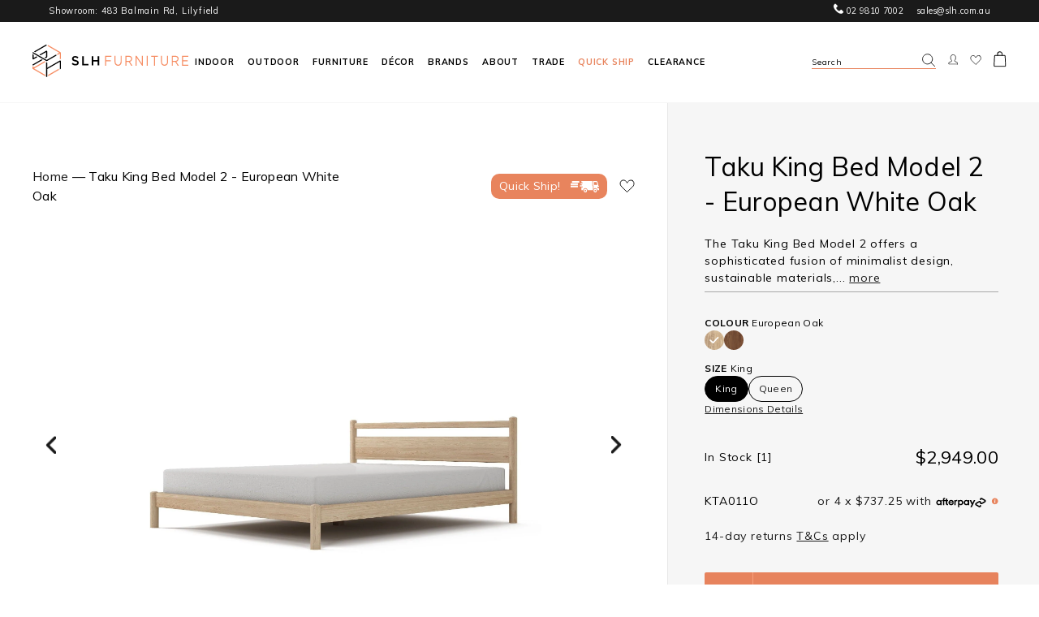

--- FILE ---
content_type: text/css
request_url: https://slh.com.au/cdn/shop/t/159/assets/layout.theme.css?v=27802329692416040651762228921
body_size: 32479
content:
@import"https://fonts.googleapis.com/css2?family=Muli:ital,wght@0,300;0,400;0,700;1,300;1,400;1,700&display=swap";@charset "UTF-8";@keyframes o-btn-border-run{0%{transform:translate(0)}50%{transform:translate(100%)}51%{transform:translate(-100%)}to{transform:translate(0)}}.c-blog-template__feature-article .o-article-thumbnail__content-readmore,.c-page button.swym-button,.o-btn,.shopify-challenge__button.btn{text-transform:uppercase;text-decoration:none}.c-page button.is-quaternary.swym-button,.o-btn.is-quaternary{text-transform:none}/*! normalize.css v7.0.0 | MIT License | github.com/necolas/normalize.css */html{line-height:1.15;-ms-text-size-adjust:100%;-webkit-text-size-adjust:100%}body{margin:0}article,aside,footer,header,nav,section{display:block}h1{font-size:2em;margin:.67em 0}figcaption,figure,main{display:block}figure{margin:1em 40px}hr{box-sizing:content-box;height:0;overflow:visible}pre{font-family:monospace,monospace;font-size:1em}a{background-color:transparent;-webkit-text-decoration-skip:objects}abbr[title]{border-bottom:none;text-decoration:underline;text-decoration:underline dotted}b,strong{font-weight:inherit;font-weight:bolder}code,kbd,samp{font-family:monospace,monospace;font-size:1em}dfn{font-style:italic}mark{background-color:#ff0;color:#000}small{font-size:80%}sub,sup{font-size:75%;line-height:0;position:relative;vertical-align:baseline}sub{bottom:-.25em}sup{top:-.5em}audio,video{display:inline-block}audio:not([controls]){display:none;height:0}img{border-style:none}svg:not(:root){overflow:hidden}button,input,optgroup,select,textarea{font-family:sans-serif;font-size:100%;line-height:1.15;margin:0}button,input{overflow:visible}button,select{text-transform:none}[type=reset],[type=submit],button,html [type=button]{-webkit-appearance:button}[type=button]::-moz-focus-inner,[type=reset]::-moz-focus-inner,[type=submit]::-moz-focus-inner,button::-moz-focus-inner{border-style:none;padding:0}[type=button]:-moz-focusring,[type=reset]:-moz-focusring,[type=submit]:-moz-focusring,button:-moz-focusring{outline:1px dotted ButtonText}fieldset{padding:.35em .75em .625em}legend{box-sizing:border-box;color:inherit;display:table;max-width:100%;padding:0;white-space:normal}progress{display:inline-block;vertical-align:baseline}textarea{overflow:auto}[type=checkbox],[type=radio]{box-sizing:border-box;padding:0}[type=number]::-webkit-inner-spin-button,[type=number]::-webkit-outer-spin-button{height:auto}[type=search]{-webkit-appearance:textfield;outline-offset:-2px}[type=search]::-webkit-search-cancel-button,[type=search]::-webkit-search-decoration{-webkit-appearance:none}::-webkit-file-upload-button{-webkit-appearance:button;font:inherit}details,menu{display:block}summary{display:list-item}canvas{display:inline-block}[hidden],template{display:none}.slick-slider{box-sizing:border-box;-webkit-touch-callout:none;-webkit-user-select:none;-moz-user-select:none;-ms-user-select:none;user-select:none;-ms-touch-action:pan-y;touch-action:pan-y;-webkit-tap-highlight-color:transparent}.slick-list,.slick-slider{position:relative;display:block}.slick-list{overflow:hidden;margin:0;padding:0}.slick-list:focus{outline:none}.slick-list.dragging{cursor:pointer;cursor:hand}.slick-slider .slick-list,.slick-slider .slick-track{transform:translateZ(0)}.slick-track{position:relative;left:0;top:0;display:block;margin-left:auto;margin-right:auto}.slick-track:after,.slick-track:before{content:"";display:table}.slick-track:after{clear:both}.slick-loading .slick-track{visibility:hidden}.slick-slide{float:left;height:100%;min-height:1px;display:none}[dir=rtl] .slick-slide{float:right}.slick-slide img{display:block}.slick-slide.slick-loading img{display:none}.slick-slide.dragging img{pointer-events:none}.slick-initialized .slick-slide{display:block}.slick-loading .slick-slide{visibility:hidden}.slick-vertical .slick-slide{display:block;height:auto;border:1px solid transparent}.slick-arrow.slick-hidden{display:none}/*! Lity - v2.4.1 - 2020-04-26
* http://sorgalla.com/lity/
* Copyright (c) 2015-2020 Jan Sorgalla; Licensed MIT */.lity{z-index:9990;position:fixed;top:0;right:0;bottom:0;left:0;white-space:nowrap;background:#0b0b0b;background:#000000e6;outline:none!important;opacity:0;transition:opacity .3s ease}.lity.lity-opened{opacity:1}.lity.lity-closed{opacity:0}.lity *{box-sizing:border-box}.lity-wrap{z-index:9990;position:fixed;top:0;right:0;bottom:0;left:0;text-align:center;outline:none!important}.lity-wrap:before{content:"";display:inline-block;height:100%;vertical-align:middle;margin-right:-.25em}.lity-loader{z-index:9991;color:#fff;position:absolute;top:50%;margin-top:-.8em;width:100%;text-align:center;font-size:14px;font-family:Arial,Helvetica,sans-serif;opacity:0;transition:opacity .3s ease}.lity-loading .lity-loader{opacity:1}.lity-container{z-index:9992;position:relative;text-align:left;vertical-align:middle;display:inline-block;white-space:normal;max-width:100%;max-height:100%;outline:none!important}.lity-content{z-index:9993;width:100%;transform:scale(1);transition:transform .3s ease}.lity-closed .lity-content,.lity-loading .lity-content{transform:scale(.8)}.lity-content:after{content:"";position:absolute;left:0;top:0;bottom:0;display:block;right:0;width:auto;height:auto;z-index:-1;box-shadow:0 0 8px #0009}.lity-close{z-index:9994;width:35px;height:35px;position:fixed;right:0;top:0;-webkit-appearance:none;cursor:pointer;text-decoration:none;text-align:center;padding:0;color:#fff;font-style:normal;font-size:35px;font-family:Arial,Baskerville,monospace;line-height:35px;text-shadow:0 1px 2px rgba(0,0,0,.6);border:0;background:none;outline:none;box-shadow:none}.lity-close::-moz-focus-inner{border:0;padding:0}.lity-close:active,.lity-close:focus,.lity-close:hover,.lity-close:visited{text-decoration:none;text-align:center;padding:0;color:#fff;font-style:normal;font-size:35px;font-family:Arial,Baskerville,monospace;line-height:35px;text-shadow:0 1px 2px rgba(0,0,0,.6);border:0;background:none;outline:none;box-shadow:none}.lity-close:active{top:1px}.lity-image img{max-width:100%;display:block;line-height:0;border:0}.lity-facebookvideo .lity-container,.lity-googlemaps .lity-container,.lity-iframe .lity-container,.lity-vimeo .lity-container,.lity-youtube .lity-container{width:100%;max-width:964px}.lity-iframe-container{width:100%;height:0;padding-top:56.25%;overflow:auto;pointer-events:auto;transform:translateZ(0);-webkit-overflow-scrolling:touch}.lity-iframe-container iframe{position:absolute;display:block;top:0;left:0;width:100%;height:100%;box-shadow:0 0 8px #0009;background:#000}.lity-hide{display:none}/*! nouislider - 13.1.5 - 4/24/2019 */.noUi-target,.noUi-target *{-webkit-touch-callout:none;-webkit-tap-highlight-color:transparent;-webkit-user-select:none;-ms-touch-action:none;touch-action:none;-ms-user-select:none;-moz-user-select:none;user-select:none;box-sizing:border-box}.noUi-target{position:relative;direction:ltr}.noUi-base,.noUi-connects{width:100%;height:100%;position:relative;z-index:1}.noUi-connects{overflow:hidden;z-index:0}.noUi-connect,.noUi-origin{will-change:transform;position:absolute;z-index:1;top:0;left:0;height:100%;width:100%;-ms-transform-origin:0 0;-webkit-transform-origin:0 0;-webkit-transform-style:preserve-3d;transform-origin:0 0;transform-style:flat}html:not([dir=rtl]) .noUi-horizontal .noUi-origin{left:auto;right:0}.noUi-vertical .noUi-origin{width:0}.noUi-horizontal .noUi-origin{height:0}.noUi-handle{-webkit-backface-visibility:hidden;backface-visibility:hidden;position:absolute}.noUi-touch-area{height:100%;width:100%}.noUi-state-tap .noUi-connect,.noUi-state-tap .noUi-origin{transition:transform .3s}.noUi-state-drag *{cursor:inherit!important}.noUi-horizontal{height:18px}.noUi-horizontal .noUi-handle{width:34px;height:28px;left:-17px;top:-6px}.noUi-vertical{width:18px}.noUi-vertical .noUi-handle{width:28px;height:34px;left:-6px;top:-17px}html:not([dir=rtl]) .noUi-horizontal .noUi-handle{right:-17px;left:auto}.noUi-target{background:#fafafa;border-radius:4px;border:1px solid #d3d3d3;box-shadow:inset 0 1px 1px #f0f0f0,0 3px 6px -5px #bbb}.noUi-connects{border-radius:3px}.noUi-connect{background:#3fb8af}.noUi-draggable{cursor:ew-resize}.noUi-vertical .noUi-draggable{cursor:ns-resize}.noUi-handle{border:1px solid #d9d9d9;border-radius:3px;background:#fff;cursor:default;box-shadow:inset 0 0 1px #fff,inset 0 1px 7px #ebebeb,0 3px 6px -3px #bbb}.noUi-active{box-shadow:inset 0 0 1px #fff,inset 0 1px 7px #ddd,0 3px 6px -3px #bbb}.noUi-handle:after,.noUi-handle:before{content:"";display:block;position:absolute;height:14px;width:1px;background:#e8e7e6;left:14px;top:6px}.noUi-handle:after{left:17px}.noUi-vertical .noUi-handle:after,.noUi-vertical .noUi-handle:before{width:14px;height:1px;left:6px;top:14px}.noUi-vertical .noUi-handle:after{top:17px}[disabled] .noUi-connect{background:#b8b8b8}[disabled].noUi-handle,[disabled] .noUi-handle,[disabled].noUi-target{cursor:not-allowed}.noUi-pips,.noUi-pips *{box-sizing:border-box}.noUi-pips{position:absolute;color:#999}.noUi-value{position:absolute;white-space:nowrap;text-align:center}.noUi-value-sub{color:#ccc;font-size:10px}.noUi-marker{position:absolute;background:#ccc}.noUi-marker-large,.noUi-marker-sub{background:#aaa}.noUi-pips-horizontal{padding:10px 0;height:80px;top:100%;left:0;width:100%}.noUi-value-horizontal{transform:translate(-50%,50%)}.noUi-rtl .noUi-value-horizontal{transform:translate(50%,50%)}.noUi-marker-horizontal.noUi-marker{margin-left:-1px;width:2px;height:5px}.noUi-marker-horizontal.noUi-marker-sub{height:10px}.noUi-marker-horizontal.noUi-marker-large{height:15px}.noUi-pips-vertical{padding:0 10px;height:100%;top:0;left:100%}.noUi-value-vertical{transform:translateY(-50%);padding-left:25px}.noUi-rtl .noUi-value-vertical{transform:translateY(50%)}.noUi-marker-vertical.noUi-marker{width:5px;height:2px;margin-top:-1px}.noUi-marker-vertical.noUi-marker-sub{width:10px}.noUi-marker-vertical.noUi-marker-large{width:15px}.noUi-tooltip{display:block;position:absolute;border:1px solid #d9d9d9;border-radius:3px;background:#fff;color:#000;padding:5px;text-align:center;white-space:nowrap}.noUi-horizontal .noUi-tooltip{transform:translate(-50%);left:50%;bottom:120%}.noUi-vertical .noUi-tooltip{transform:translateY(-50%);top:50%;right:120%}*{box-sizing:border-box}button,input[type=button],input[type=reset],input[type=submit]{background:transparent;margin:0;padding:0;border:0;font-size:inherit;-webkit-appearance:none;font-family:Muli,Arial,Helvectica,sans-serif;font-weight:400}button:-moz-focusring,input[type=button]:-moz-focusring,input[type=reset]:-moz-focusring,input[type=submit]:-moz-focusring{outline:none}button:focus,input[type=button]:focus,input[type=reset]:focus,input[type=submit]:focus{outline:none}heading{display:block;margin:0}img{display:inline-block;max-width:100%;height:auto}.o-select,select{-webkit-appearance:none;-moz-appearance:none;appearance:none;border:none;margin:0;background:none;display:inline-block;background-repeat:no-repeat;background-position:96%;background-size:auto 14%;padding:.5em;padding-right:1.5rem;font-family:Muli,Arial,Helvectica,sans-serif;font-size:inherit;color:inherit;border:1px solid #ccc;border-radius:2px;min-height:2.25rem}.o-select::-ms-expand,select::-ms-expand{display:none}.o-select:focus,select:focus{outline:0}.o-select{background-image:url(icon-angle-down.svg);border-radius:0;border:0;border-bottom:1px solid #ccc;padding:.8em 1.125em;padding-right:1.5rem;width:100%}.o-select.is-disabled,.o-select[disabled]{cursor:not-allowed}.o-select.is-disabled,.o-select.is-disabled:hover,.o-select[disabled],.o-select[disabled]:hover{background:transparent;color:#e8845d4d;border-color:#a6a6a633}@media only screen and (min-width:1100px){.o-select{font-size:.875em;padding-right:2rem;min-height:3rem}}@media only screen and (min-width:1650px){.o-select{padding-right:2rem;font-size:1em}}a{text-decoration:none;color:#1a1a1a}@media only screen and (min-width:1100px){a:hover{color:#343434;text-decoration:underline}a:focus{outline:none}}body{color:#000;background:#fff;-webkit-font-smoothing:antialiased;font-family:Muli,Arial,Helvectica,sans-serif;font-size:16px;font-weight:400;line-height:1.5;letter-spacing:.02em;min-height:100vh}.c-page button.is-border.swym-button,.c-page button.o-newsletter-signup-form__submit.swym-button,.o-btn.is-border,.o-newsletter-signup-form__submit.o-btn{background-color:transparent;border:1px solid #fff}.c-page button.swym-button,.o-btn{display:inline-block;padding:1em 2.225em;cursor:pointer;border-radius:2px;text-align:center;font-size:.625em;font-weight:700;background:#1a1a1a;color:#fff;border:1px solid #1a1a1a;transition:all .2s ease-in-out}.c-page button.is-block.swym-button,.o-btn.is-block{display:block;width:100%}.c-page button.is-large.swym-button,.o-btn.is-large{padding:.90625rem 2rem}.c-page button.is-wide.swym-button,.o-btn.is-wide{padding:.75em 3em}.c-page button.is-square.swym-button,.o-btn.is-square{padding:.5em}.c-page button.is-square.swym-button .o-btn__icon,.o-btn.is-square .o-btn__icon{margin:0 .1em}.c-page button.is-large.is-wide.swym-button,.o-btn.is-large.is-wide{padding:.75em 5em}.c-page button.is-large.is-square.swym-button,.o-btn.is-large.is-square{padding:.75em}.c-page button.is-underline.swym-button,.o-btn.is-underline{padding:0;border:none;font-weight:400}.c-page button.is-underline.swym-button,.c-page button.is-underline.swym-button:hover,.o-btn.is-underline,.o-btn.is-underline:hover{background:none;text-decoration:underline;text-transform:none;color:#000}.c-page button.is-secondary.swym-button,.o-btn.is-secondary{background:#e8845d;color:#fff;border-color:#e8845d}.c-page button.is-secondary.swym-button .o-btn__icon,.c-page button.is-secondary.swym-button .o-btn__icon *,.o-btn.is-secondary .o-btn__icon,.o-btn.is-secondary .o-btn__icon *{fill:#fff}.c-page button.is-tertiary.swym-button,.o-btn.is-tertiary{background:#fff;color:#e8845d;border-color:#e8845d}.c-page button.is-tertiary.swym-button .o-btn__icon,.c-page button.is-tertiary.swym-button .o-btn__icon *,.o-btn.is-tertiary .o-btn__icon,.o-btn.is-tertiary .o-btn__icon *{fill:#e8845d}.c-page button.is-quaternary.swym-button,.o-btn.is-quaternary{background:#f8f8f8;color:#000;border-color:#f8f8f8}.c-page button.is-hidden.swym-button,.o-btn.is-hidden{display:none}.c-page button.is-disabled.swym-button,.c-page button.swym-button[disabled],.o-btn.is-disabled,.o-btn[disabled]{cursor:not-allowed;background:#ccc;color:#fff;border-color:#ccc}.c-page button.is-disabled.swym-button .o-btn__icon,.c-page button.is-disabled.swym-button .o-btn__icon *,.c-page button.swym-button[disabled] .o-btn__icon,.c-page button.swym-button[disabled] .o-btn__icon *,.o-btn.is-disabled .o-btn__icon,.o-btn.is-disabled .o-btn__icon *,.o-btn[disabled] .o-btn__icon,.o-btn[disabled] .o-btn__icon *{fill:#fff}.c-page .o-btn-group>button.swym-button,.o-btn-group,.o-btn-group>.o-btn{width:100%}.c-page .o-btn-group>.o-btn+button.swym-button,.c-page .o-btn-group>button.swym-button+.o-btn,.c-page .o-btn-group>button.swym-button+button.swym-button,.o-btn-group>.o-btn+.o-btn{margin-top:1em}.o-btn__icon{vertical-align:sub;-ms-flex-align:center;align-items:center;width:1em;height:1em;-o-object-fit:contain;object-fit:contain}.c-page button.is-pending.swym-button,.o-btn.is-pending{position:relative}.c-page button.swym-button .o-loader,.o-btn .o-loader{font-size:0;opacity:1;display:block}@media only screen and (min-width:750px){.o-btn-group{display:-ms-flexbox;display:flex;-ms-flex-pack:stretch;justify-content:stretch}.c-page .o-btn-group>button.swym-button,.o-btn-group>.o-btn{width:50%;margin-right:.25rem;padding-left:.75em;padding-right:.75em}.c-page .o-btn-group>.o-btn+button.swym-button,.c-page .o-btn-group>button.swym-button+.o-btn,.c-page .o-btn-group>button.swym-button+button.swym-button,.o-btn-group>.o-btn+.o-btn{margin-left:.25rem;margin-right:0;margin-top:0}}@media only screen and (min-width:1100px){.c-page button.swym-button,.o-btn{padding:.834em 1.5em;font-size:.75em;letter-spacing:.06rem}.c-page button.swym-button:hover,.o-btn:hover{text-decoration:none;background:#e8845d;color:#fff;border-color:#e8845d}.c-page button.is-pending.swym-button:hover,.o-btn.is-pending:hover{border-color:#000}.c-page button.is-border.swym-button:hover,.o-btn.is-border:hover{background:#1a1a1a;color:#fff;border-color:#1a1a1a}.c-page button.is-secondary.swym-button:hover,.o-btn.is-secondary:hover{border-color:#eea68a;background:#eea68a;color:#fff}.c-page button.is-secondary.swym-button:hover .o-btn__icon,.c-page button.is-secondary.swym-button:hover .o-btn__icon *,.o-btn.is-secondary:hover .o-btn__icon,.o-btn.is-secondary:hover .o-btn__icon *{fill:#fff}.c-page button.is-tertiary.swym-button:hover,.o-btn.is-tertiary:hover{background:#fff;color:#eea68a}.c-page button.is-tertiary.swym-button:hover .o-btn__icon,.c-page button.is-tertiary.swym-button:hover .o-btn__icon *,.o-btn.is-tertiary:hover .o-btn__icon,.o-btn.is-tertiary:hover .o-btn__icon *{fill:#eea68a}.c-page button.is-quaternary.swym-button:hover,.o-btn.is-quaternary:hover{background:#f8f8f8;color:#000;border-color:#f8f8f8}.c-page button.is-disabled.swym-button:hover,.c-page button.swym-button[disabled]:hover,.o-btn.is-disabled:hover,.o-btn[disabled]:hover{background:#ccc;color:#fff;border-color:#ccc}.c-page button.is-disabled.swym-button:hover .o-btn__icon,.c-page button.is-disabled.swym-button:hover .o-btn__icon *,.c-page button.swym-button[disabled]:hover .o-btn__icon,.c-page button.swym-button[disabled]:hover .o-btn__icon *,.o-btn.is-disabled:hover .o-btn__icon,.o-btn.is-disabled:hover .o-btn__icon *,.o-btn[disabled]:hover .o-btn__icon,.o-btn[disabled]:hover .o-btn__icon *{fill:#fff}}@media only screen and (min-width:1100px){.c-page button.is-large.swym-button,.o-btn.is-large{padding:1.15625rem}}@media only screen and (min-width:1650px){.c-page button.swym-button,.o-btn{padding:.8em 1.75em;font-size:.875em}.c-page button.is-large.swym-button,.o-btn.is-large{padding:1.3125rem}}.o-checkbox{position:relative;display:-ms-inline-flexbox;display:inline-flex;-ms-flex-align:center;align-items:center;cursor:pointer}.o-checkbox__checkbox{cursor:pointer;position:absolute;opacity:0;width:100%;height:100%;top:0;left:0;z-index:2}.o-checkbox__label{padding:.4rem 0 .4rem 1.5rem;font-size:.75rem}.o-checkbox__label:before{display:-ms-flexbox;display:flex;content:"";-ms-flex-align:center;align-items:center;-ms-flex-pack:center;justify-content:center;position:absolute;top:50%;left:0;transform:translateY(-50%);width:.6rem;height:.6rem;font-size:.35em;color:#000;border:1px solid #000}.o-checkbox__label a{text-decoration:underline}.o-checkbox__label a:hover,:hover>.o-checkbox__label a{text-decoration:none}.o-checkbox__checkbox.is-checked~.o-checkbox__label:before,.o-checkbox__checkbox:checked~.o-checkbox__label:before{content:"";background:#000 url(icon-check.svg) no-repeat 50%/.5rem;color:#fff;border-color:#000}@media only screen and (min-width:750px){.o-checkbox__label{padding-left:2.375em;font-size:1rem}.o-checkbox__label:before{width:.875rem;height:.875rem;font-size:.65rem}}.o-form{display:-ms-flexbox;display:flex;-ms-flex-wrap:wrap;flex-wrap:wrap;-ms-flex-align:end;align-items:flex-end}.o-form__label{display:block;margin-bottom:.5em}.o-form__label.is-sr-only{position:absolute;left:-10000px;top:auto;width:1px;height:1px;overflow:hidden}.o-form__form-block{margin-bottom:2.5rem}.o-form__form-block:last-child{margin-bottom:0}.o-form__form-block-title{font-size:.75rem;text-transform:uppercase;font-weight:700}.o-form__form-block-title-container{margin-bottom:1.5rem}.o-form__form-block-title-container .o-form__form-block-description,.o-form__form-block-title-container .o-form__form-block-title{margin:0}.o-form__input-group{display:-ms-flexbox;display:flex;-ms-flex-wrap:wrap;flex-wrap:wrap;-ms-flex-align:end;align-items:flex-end;width:100%;margin-bottom:1em;font-size:.75rem}.o-form__input-group.is-hidden{display:none}.o-form__input-group .o-input{width:100%}.o-form__input-row.is-reversed{display:-ms-flexbox;display:flex;-ms-flex-direction:column-reverse;flex-direction:column-reverse}.o-form__input-description{font-size:.75rem}.o-form__button-row{margin-top:1em;text-align:center}.o-form__success{display:table;border:2px solid #e8845d;background:#fefbf9;border-radius:2px;padding:.5rem;color:#000;width:80%}.o-form__errors ul{list-style:none;padding:0}@media only screen and (min-width:750px){.o-form__form-block-title{font-size:.875rem}.o-form__form-block-title-container{display:-ms-flexbox;display:flex;-ms-flex-align:center;align-items:center}.o-form__form-block-title-container .o-form__form-block-title{margin-right:.5rem}.o-form__form-block-title-container.has-checkbox .o-form__form-block-title{margin-right:1.25rem}.o-form__form-block-title-container .o-checkbox__label{padding-top:0;padding-bottom:0}.o-form__input-group{font-size:1rem}.o-form__input-row{display:-ms-flexbox;display:flex;-ms-flex-wrap:wrap;flex-wrap:wrap;-ms-flex-pack:justify;justify-content:space-between}.o-form__input-row.is-reversed{-ms-flex-direction:row;flex-direction:row}.o-form__input-row>.o-form__input-group{display:-ms-flexbox;display:flex;-ms-flex-align:start;align-items:flex-start;width:47.62%}.o-form__input-row>.o-form__input-group.has-textarea{width:100%}.o-form__input-description{font-size:.875rem}}@media only screen and (min-width:1650px){.o-form__form-block{margin-bottom:5rem}}.o-input{-webkit-appearance:none;-moz-appearance:none;appearance:none;display:inline-block;padding:.8em 1.125em;outline:none;font-family:Muli,Arial,Helvectica,sans-serif;font-weight:400;background:transparent;color:#000;border-radius:0;border:0;border-bottom:1px solid #ccc;transition:border-color .2s ease-out;min-height:2.25rem}.o-input:moz-placeholder,.o-input:ms-input-placeholder,.o-input:webkit-input-placeholder{color:#878787}.o-input:-webkit-input-placeholder{color:#878787}.o-input:-ms-input-placeholder{color:#878787}.o-input::placeholder{color:#878787}.o-input::moz-placeholder,.o-input::ms-input-placeholder,.o-input::webkit-input-placeholder{color:#878787}.o-input::-webkit-input-placeholder{color:#878787}.o-input.is-textarea{resize:vertical}.o-input.is-large{padding:.90625rem 2rem}.o-input.is-wide{padding:.75em 3em}.o-input.is-large.is-wide{padding:.75em 5em}.o-input.is-block{width:100%;display:block}.o-input.is-disabled,.o-input[disabled]{cursor:not-allowed}.o-input.is-disabled,.o-input.is-disabled:hover,.o-input[disabled],.o-input[disabled]:hover{background:transparent;color:#e8845d4d;border-color:#a6a6a633}.o-input.has-error{border-color:red}.o-input:hover{border-color:#f3f3f3}.o-input:focus{border-color:#e8845d}.o-input.is-facebook,.o-input.is-instagram,.o-input.is-linkedin{background-repeat:no-repeat;background-position:left 1.125em center;background-size:1em 1em;padding-left:2.75em}.o-input.is-instagram{background-image:url(icon-instagram-form.svg)}.o-input.is-linkedin{background-image:url(icon-linkedin-form.svg)}.o-input.is-facebook{background-image:url(icon-facebook-form.svg)}@media only screen and (min-width:1100px){.o-input{min-height:3rem}}@keyframes o-loader--animation{0%{transform:rotate(0)}to{transform:rotate(1turn)}}.o-loader{font-size:3em;display:inline-block}.o-loader__container{position:absolute;top:0;left:0;height:100%;width:100%;background:#000;z-index:10;display:none;opacity:0;transition:opacity .2s ease-out}.o-loader__container>.o-loader{position:absolute;left:50%;top:50%;transform:translate(-50%,-50%)}.is-pending .o-loader__container,.o-loader__container.is-visible{display:block;opacity:1}.o-loader>svg{animation:o-loader--animation .75s ease-in-out infinite;width:100%}.o-loader *{stroke:#fff}.o-quantity-selector__inner{display:-ms-flexbox;display:flex}.o-quantity-selector__button{padding:1em 1.2em;background-color:#f6f6f6}.o-quantity-selector__button.is-minus,.o-quantity-selector__button.is-plus{border:0}.o-quantity-selector__button:hover .o-quantity-selector__icon path{stroke:#fff}.o-quantity-selector__button.is-disabled,.o-quantity-selector__button.is-disabled:hover{background-color:#f6f6f6;opacity:.8}.o-quantity-selector__button.is-disabled:hover .o-quantity-selector__icon path{stroke:#000}.o-quantity-selector__icon{width:.75rem;height:.75rem}.o-quantity-selector__icon path{transition:all .2s ease-in-out}.o-quantity-selector__input{display:-ms-flexbox;display:flex;-ms-flex-align:center;align-items:center;border-top:1px solid #f6f6f6;border-bottom:1px solid #f6f6f6}.o-quantity-selector__input-field{width:3.75rem;padding:0;text-align:center;border:0;font-size:.625em;-webkit-appearance:none;-moz-appearance:textfield}.o-quantity-selector__input-field::-webkit-inner-spin-button,.o-quantity-selector__input-field::-webkit-outer-spin-button{-webkit-appearance:none;margin:0}@media only screen and (min-width:750px){.o-quantity-selector__input-field{font-size:.875rem}}.o-pagination{width:100%;padding:2em 0;text-align:center;letter-spacing:0}.o-pagination>span{display:inline-block;font-size:.75rem}.o-pagination>span.current,.o-pagination>span.deco,.o-pagination>span>a{padding:.5em 1em}.o-pagination>span.current{cursor:default;font-weight:700}@media only screen and (min-width:1100px){.o-pagination>span{font-size:1rem}}.c-blog-template__pagination .o-pagination .next,.c-blog-template__pagination .o-pagination .prev{background:url(icon-angle-right.svg);background-repeat:no-repeat;background-position:50%;width:1.5rem;height:1.5rem;font-size:0;background-color:#f6f6f6;display:inline-block;vertical-align:middle;background-size:.5rem}.c-blog-template__pagination .o-pagination .next a,.c-blog-template__pagination .o-pagination .prev a{display:block;height:100%}.c-blog-template__pagination .o-pagination .next:hover,.c-blog-template__pagination .o-pagination .prev:hover{background-color:#e8845d;background-image:url(icon-angle-right-hover.svg)}.c-blog-template__pagination .o-pagination .prev{transform:rotateY(180deg)}.o-product-option__dropdown{font-size:.687em;border:1px solid #e7e7e7;border-radius:2px;margin:.125rem;padding:.5rem 1.5rem .5rem .85rem;background-position:96%}.o-swatches__swatch-header{display:none}.o-swatches__swatch-options{display:-ms-flexbox;display:flex;-ms-flex-wrap:wrap;flex-wrap:wrap;-ms-flex-pack:center;justify-content:center}.is-color .o-swatches__swatch-options-inner.slick-slider{width:8.75rem;margin-right:1.25rem}.is-color .o-swatches__swatch-options-inner.slick-slider .slick-slide>div{display:-ms-flexbox;display:flex}.is-color .o-swatches__swatch-options-inner.slick-slider .slick-prev{display:none!important}.is-color .o-swatches__swatch-options-inner.slick-slider .slick-arrow{right:-1.25rem;width:.75rem;height:100%;background-color:transparent}.is-color .o-swatches__swatch-options-inner.slick-slider .slick-arrow:after{background-image:url(icon-angle-right.svg);background-size:.3125rem}.o-swatches__swatch-option{border-radius:2px;margin:.125rem;width:auto;border:1px solid #e7e7e7;background-color:#fff;cursor:pointer}.o-swatches__swatch-option.is-color{position:relative;display:-ms-inline-flexbox!important;display:inline-flex!important;width:1.5rem!important;height:1.5rem;border:0;border-radius:50%;margin:0 1rem 0 0;overflow:hidden}.o-swatches__swatch-option.is-color:last-child{margin-right:0}.slick-slider .o-swatches__swatch-option.is-color:last-child{margin-right:.75rem}.o-swatches__swatch-option.is-color [class^=s-swatch--]{width:100%}.o-swatches__swatch-option.is-color:before{position:absolute;top:50%;left:50%;display:block;width:.75rem;height:.75rem;transform:translate(-50%,-50%);background:url(icon-check.svg) no-repeat 50%;z-index:2;opacity:0;transition:all .2s ease-in-out;content:""}.o-swatches__swatch-option.is-color.is-selected:before{opacity:1}.o-swatches__swatch-option.is-selected{border-color:#222}.o-swatches__swatch-option.is-sold-out{cursor:not-allowed;pointer-events:none;opacity:.5}.o-swatches__swatch-option.is-hidden{display:none}.o-swatches__swatch-option-label{position:relative;display:block;padding:0;overflow:hidden;transition:all .2s cubic-bezier(.215,.61,.355,1);border:1px solid transparent;width:100%;height:100%;border-radius:50%;font-size:0}.is-size .o-swatches__swatch-option-label{font-size:.687em;border-radius:0;padding:.5rem .85rem}.is-sold-out .o-swatches__swatch-option-label:after,.is-sold-out .o-swatches__swatch-option-label:before{content:"";position:absolute;top:.65rem;left:0;right:0;width:100%;height:1px;bottom:0;opacity:.5;z-index:1}.is-sold-out .o-swatches__swatch-option-label:before{transform:rotate(45deg)}.is-sold-out .o-swatches__swatch-option-label:after{transform:rotate(-45deg)}.o-swatches__swatch-select{font-size:.687em;border:1px solid #e7e7e7;border-radius:2px;margin:.125rem;padding:.5rem 1.5rem .5rem .85rem;background-position:96%}.o-swatches__swatch-select-container{display:-ms-flexbox;display:flex;-ms-flex-wrap:wrap;flex-wrap:wrap;-ms-flex-pack:center;justify-content:center}@media only screen and (min-width:750px){.is-color .o-swatches__swatch-options-inner.slick-slider{margin-right:1rem}.is-color .o-swatches__swatch-options-inner.slick-slider .slick-arrow{right:-1rem}}@media only screen and (min-width:1650px){.is-size .o-swatches__swatch-option-label{font-size:.875rem;padding:.5rem 1.15rem}}.o-breadcrumbs__current-title{color:#a7a7a7}.o-featured-collection{position:relative;overflow:hidden;width:100%;transition:all .2s ease-in-out}.o-featured-collection__link{z-index:5}.o-featured-collection:before,.o-featured-collection__link{position:absolute;top:0;left:0;bottom:0;right:0;width:100%;height:100%}.o-featured-collection:before{content:"";z-index:1;background:#fff0;background:linear-gradient(180deg,#fff0 0,#00000073 99%);filter:progid:DXImageTransform.Microsoft.gradient(startColorstr="rgba(255,255,255,0)",endColorstr="rgba(0,0,0,0.45)",GradientType=0)}.o-featured-collection__content{position:absolute;top:0;left:0;bottom:0;right:0;width:100%;height:100%;padding:1.5rem;z-index:2}.o-featured-collection__content-wrapper{width:100%;height:100%;display:-ms-flexbox;display:flex;-ms-flex-direction:column;flex-direction:column;-ms-flex-pack:end;justify-content:flex-end;-ms-flex-align:start;align-items:flex-start}.c-page .o-featured-collection__content button.swym-button,.o-featured-collection__content .c-page button.swym-button,.o-featured-collection__content .o-btn{display:table;width:auto;margin-top:.5rem}.o-featured-collection__name{color:#fff}.col-size-3 .o-featured-collection__image,.col-size-4 .o-featured-collection__image{position:relative}.o-featured-collection__img{display:block;width:100%;transition:all .2s ease-in-out}.col-size-3 .o-featured-collection.is-block-3 .o-featured-collection__image{padding-bottom:122%}.col-size-3 .o-featured-collection.is-block-3 .o-featured-collection__img{position:absolute;top:0;left:0;bottom:0;right:0;width:100%}@supports ((-o-object-fit:cover) or (object-fit:cover)){.col-size-3 .o-featured-collection.is-block-3 .o-featured-collection__img{-o-object-fit:cover;object-fit:cover;height:100%}}@media only screen and (min-width:350px){.o-featured-collection{height:100%}.o-featured-collection__img{position:absolute;top:0;left:0;bottom:0;right:0;width:100%}@supports ((-o-object-fit:cover) or (object-fit:cover)){.o-featured-collection__img{-o-object-fit:cover;object-fit:cover;height:100%}}.col-size-3 .o-featured-collection__img,.col-size-4 .o-featured-collection__img,.col-size-5 .o-featured-collection__img{position:relative}.o-featured-collection__content{padding:2rem}.c-page .o-featured-collection__content button.swym-button,.o-featured-collection__content .c-page button.swym-button,.o-featured-collection__content .o-btn{margin-top:1.5rem}}@media only screen and (min-width:750px){.col-size-3 .o-featured-collection__image,.col-size-4 .o-featured-collection__image,.col-size-5 .o-featured-collection__image{height:100%}.col-size-3 .o-featured-collection__img,.col-size-4 .o-featured-collection__img,.col-size-5 .o-featured-collection__img{position:absolute}}@media only screen and (min-width:1100px){.o-featured-collection{cursor:pointer}.o-featured-collection:active .o-featured-collection__img,.o-featured-collection:focus .o-featured-collection__img,.o-featured-collection:hover .o-featured-collection__img{transform:scale(1.1)}.c-page .o-featured-collection:active .o-featured-collection__content button.swym-button,.c-page .o-featured-collection:focus .o-featured-collection__content button.swym-button,.c-page .o-featured-collection:hover .o-featured-collection__content button.swym-button,.o-featured-collection:active .o-featured-collection__content .c-page button.swym-button,.o-featured-collection:active .o-featured-collection__content .o-btn,.o-featured-collection:focus .o-featured-collection__content .c-page button.swym-button,.o-featured-collection:focus .o-featured-collection__content .o-btn,.o-featured-collection:hover .o-featured-collection__content .c-page button.swym-button,.o-featured-collection:hover .o-featured-collection__content .o-btn{background:#1a1a1a;color:#fff;border-color:#1a1a1a}}.o-accordion__slide{border-top:1px solid #e7e7e7}.o-accordion__slide:last-child{border-bottom:1px solid #e7e7e7}.o-accordion__title{position:relative;display:-ms-flexbox;display:flex;-ms-flex-pack:justify;justify-content:space-between;-ms-flex-align:center;align-items:center;cursor:pointer;font-size:.625rem;font-weight:700;padding:1rem 0;margin:0;text-transform:uppercase}.o-accordion__title-icon{width:.75rem;transition:all .2s ease-in-out}.is-expanded .o-accordion__title-icon{transform:rotate(45deg)}.o-accordion__body{max-height:0;overflow:hidden;transition:all .2s ease-in-out}.is-expanded .o-accordion__body{max-height:100rem}.o-accordion__body-inner{padding:0 0 .625rem}.o-accordion__body p{margin-top:0}@media only screen and (min-width:1100px){.o-accordion__title{font-size:1rem;padding:1.375rem 0}.o-accordion__title-icon{width:.75rem}.o-accordion__body-inner{padding:1.25rem 0 1rem}}@media only screen and (min-width:1650px){.o-accordion__title{font-size:1.125rem;padding:1.875rem 0}.o-accordion__body-inner{padding:.75rem 0 2.25rem}}.o-video__image{display:block;width:100%;position:absolute;top:0;left:0;opacity:1;transition:all .2s ease-in-out}@supports ((-o-object-fit:cover) or (object-fit:cover)){.o-video__image{-o-object-fit:cover;object-fit:cover;height:100%}}.o-video__image-container{position:relative;display:block;padding-bottom:59.375%}.o-video__icon{width:15.625%;position:absolute;top:50%;left:50%;transform:translate(-50%,-50%)}@media only screen and (min-width:1350px){.o-video__image-container{padding-bottom:59.813%}.o-video__icon{max-width:9.375rem}}.c-footer{background-color:#1a1a1a;color:#fff;font-weight:100}.c-footer__mobile-newsletter{padding:1rem 1.5rem;margin-bottom:1rem}.c-footer__mobile-newsletter .c-footer__title{text-transform:none;margin:.625rem 0;font-size:.75em}.c-footer__social{list-style:none;padding:1rem 1.5rem;margin:0;border-top:1px solid #252525;border-bottom:1px solid #252525}.c-footer__social .o-social-accounts{-ms-flex-pack:center;justify-content:center;margin-top:.25rem}.c-footer__social .o-social-accounts__link{color:#fff;max-width:.9rem}.c-footer__social .o-social-accounts .o-icon *{fill:#fff}.c-footer__title{font-size:.625em;text-transform:uppercase;text-align:center}.c-footer__menus{border-bottom:1px solid #252525}.c-footer__menus-heading .o-icon{transition:all .2s ease-in-out}.is-expanded .c-footer__menus-heading .o-icon{transform:rotate(45deg)}@media screen and (max-width:749px){.c-footer__menus-heading{cursor:pointer}}.c-footer__menus-item{border-top:1px solid #252525;padding:1rem 1.5rem}.c-footer__menus-item-title{text-transform:uppercase;margin:.5rem 0}.c-footer__menus-item-body{max-height:0;overflow:hidden;transition:all .2s ease-in-out}.is-expanded .c-footer__menus-item-body{max-height:50rem}.c-footer__menus-heading{display:-ms-flexbox;display:flex;-ms-flex-pack:justify;justify-content:space-between;-ms-flex-align:center;align-items:center;width:100%}.c-footer__nav{padding:0;margin:0;list-style:none}.c-footer__nav--title{font-size:.875em}.c-footer__nav--link{display:block;color:#fff;padding:.5rem 0}.c-footer__main__logo{padding:1rem 2.5rem 0}.c-footer__main__logo-icon{max-width:240px;margin:0 auto}.c-footer__main__logo-icon svg{width:100%}.c-footer__contact-newsletter{display:none}.c-footer__contact-newsletter .c-footer__title{text-transform:none}.c-footer__contact-details{display:-ms-flexbox;display:flex;-ms-flex-wrap:wrap;flex-wrap:wrap;padding:.75rem 1.5rem}.c-footer__contact-details__column{width:50%;margin-bottom:1rem}.c-footer__contact-details__column .c-footer__title{text-align:left}.c-footer__contact-details__column.is-showroom{width:60%}.c-footer__contact-details__column.is-hrs{width:40%}.c-footer__contact-details__column.is-contact{width:100%}@media screen and (max-width:949px){.c-footer__contact-details__column.is-contact .c-footer__title{display:none}}.c-footer__contact-button{width:100%}.c-footer__contact-body{font-size:.6875em;font-weight:300;line-height:2;margin:0}.c-footer__contact-body a{color:#fff;text-decoration:none}@media screen and (max-width:750px){.c-footer__contact-body{letter-spacing:.2px}}@media screen and (max-width:949px){.c-footer__contact-body.is-email,.c-footer__contact-body.is-phone-no{display:none}}.is-hrs .c-footer__contact-body{max-width:calc(100% + 1rem)}.c-footer__payment{display:-ms-flexbox;display:flex;-ms-flex-pack:center;justify-content:center;-ms-flex-align:center;align-items:center;list-style:none;padding:0 1.5rem;margin:0 0 1rem}.c-footer__payment-icon{margin:0 .25rem}.c-footer__payment-icon-wrapper svg{transform:scale(.7)}.c-footer .o-newsletter-signup-form__container{-ms-flex-pack:center;justify-content:center}.c-footer .o-newsletter-signup-form .o-input{font-size:.75rem;background-color:#ffffff1c;min-width:10rem;width:100%}.c-footer .o-newsletter-signup-form .o-input:moz-placeholder,.c-footer .o-newsletter-signup-form .o-input:ms-input-placeholder,.c-footer .o-newsletter-signup-form .o-input:webkit-input-placeholder{color:#fff}.c-footer .o-newsletter-signup-form .o-input:-webkit-input-placeholder{color:#fff}.c-footer .o-newsletter-signup-form .o-input:-ms-input-placeholder{color:#fff}.c-footer .o-newsletter-signup-form .o-input::placeholder{color:#fff}.c-footer .o-newsletter-signup-form .o-input::moz-placeholder,.c-footer .o-newsletter-signup-form .o-input::ms-input-placeholder,.c-footer .o-newsletter-signup-form .o-input::webkit-input-placeholder{color:#fff}.c-footer .o-newsletter-signup-form .o-input::-webkit-input-placeholder{color:#fff}.c-footer .c-page button.o-newsletter-signup-form__submit.swym-button,.c-footer .o-newsletter-signup-form__submit.o-btn,.c-page .c-footer button.o-newsletter-signup-form__submit.swym-button{font-size:.625em;font-weight:600;letter-spacing:.43px;margin-left:.5rem}.c-footer .c-page button.o-newsletter-signup-form__submit.swym-button:active,.c-footer .c-page button.o-newsletter-signup-form__submit.swym-button:focus,.c-footer .c-page button.o-newsletter-signup-form__submit.swym-button:hover,.c-footer .o-newsletter-signup-form__submit.o-btn:active,.c-footer .o-newsletter-signup-form__submit.o-btn:focus,.c-footer .o-newsletter-signup-form__submit.o-btn:hover,.c-page .c-footer button.o-newsletter-signup-form__submit.swym-button:active,.c-page .c-footer button.o-newsletter-signup-form__submit.swym-button:focus,.c-page .c-footer button.o-newsletter-signup-form__submit.swym-button:hover{color:#e8845d;border-color:#e8845d}.c-footer__bottom{font-size:.6875em;border-top:1px solid #252525;color:#4c4c4c;text-align:center;padding:1rem 1.5rem}.c-footer__bottom-columns-col.is-right{margin-top:1rem}.c-footer__bottom a{color:#4c4c4c}@media screen and (max-width:750px){.c-footer a:active,.c-footer a:focus,.c-footer a:hover{color:#e8845d;text-decoration:none}}@media only screen and (min-width:750px){.c-footer__container{display:-ms-flexbox;display:flex;-ms-flex-direction:column-reverse;flex-direction:column-reverse}.c-footer__contact{display:-ms-flexbox;display:flex;padding:1rem 2rem}.c-footer__contact-newsletter{display:block;padding-right:2rem;width:66%}.c-footer__contact-body a{transition:all .2s ease-in-out}.c-footer__contact-body a:active,.c-footer__contact-body a:focus,.c-footer__contact-body a:hover{color:#e8845d;text-decoration:none}.c-footer__contact-details{padding:0;width:100%}.c-footer__contact .c-footer__title{margin-bottom:1.2rem}.c-footer__title{text-align:left}.c-footer__main__wrapper{display:-ms-flexbox;display:flex;padding-left:2rem;padding-right:2rem}.c-footer__main__logo{width:32%;padding-top:0;padding-left:0}.c-footer__main__logo,.c-footer__main__logosocial{display:-ms-flexbox;display:flex;-ms-flex-align:center;align-items:center}.c-footer__main__logosocial{border-left:1px solid #252525;border-right:1px solid #252525;width:10%}.c-footer__social{border-top:0;border-bottom:0;margin:0 auto}.c-footer__menus{display:-ms-flexbox;display:flex;width:58%;border-bottom:0;padding-right:0;padding-left:3.5%}.c-footer__menus-item{width:33.33%;border-top:0;padding:1.5rem 0}.c-footer__menus-item-body{max-height:none;overflow:visible;margin-top:.5rem}.is-expanded .c-footer__menus-item-body{max-height:none}.c-footer__menus-heading .o-icon{display:none}.c-footer__nav--link{transition:all .2s ease-in-out}.c-footer__nav--link:active,.c-footer__nav--link:focus,.c-footer__nav--link:hover{color:#e8845d;text-decoration:none}.c-footer .o-social-accounts{display:block}.c-footer .o-social-accounts__item+.o-social-accounts__item{margin-left:0;margin-top:1rem}.c-footer__mobile-newsletter{display:none}.c-footer .o-newsletter-signup-form .o-input{min-width:15rem;width:auto}.c-footer .o-newsletter-signup-form__container{-ms-flex-pack:start;justify-content:flex-start}.c-footer__payment{margin:0}.c-footer__bottom{border-top:0;padding-left:2rem;padding-right:2rem}.c-footer__bottom-wrapper{display:-ms-flexbox;display:flex;-ms-flex-pack:justify;justify-content:space-between}.c-footer__bottom-columns-col.is-left,.c-footer__bottom-columns-col.is-right{width:25%}.c-footer__bottom-columns-col.is-left{-ms-flex-order:1;order:1;text-align:left}.c-footer__bottom-columns-col.is-center{width:50%;-ms-flex-order:2;order:2}.c-footer__bottom-columns-col.is-right{-ms-flex-order:3;order:3;margin:0;text-align:right}.c-footer__main__logo,.c-footer__main__logosocial,.c-footer__menus{border-top:1px solid #252525;border-bottom:1px solid #252525}}@media screen and (min-width:950px){.c-footer__contact-details__column,.c-footer__contact-details__column.is-contact,.c-footer__contact-details__column.is-hrs,.c-footer__contact-details__column.is-showroom{width:33.33%}.c-footer__contact-body.is-email-mobile,.c-footer__contact-button.o-btn,.c-page button.c-footer__contact-button.swym-button{display:none}}@media only screen and (min-width:1100px){.c-footer__contact{padding:1rem 3.75rem}.c-footer__contact-newsletter{width:45%}.c-footer__contact-details{width:55%}.c-footer__main__logo-icon{max-width:none}.c-footer__bottom,.c-footer__main__wrapper{padding-left:3.75rem;padding-right:3.75rem}}@media only screen and (min-width:1350px){.c-footer__title{font-size:.75em}.c-footer__contact{padding:1.5rem 8.25rem}.c-footer__contact-newsletter{width:34%}.c-footer__contact-newsletter .c-footer__title{font-size:.875em;text-transform:none}.c-footer__contact-body{font-size:.875em}.c-footer__contact-details{width:66%;padding-left:6rem}.c-footer .o-social-accounts__item+.o-social-accounts__item{margin-top:2rem}.c-footer__main__wrapper{padding:0 8.25rem}.c-footer__main__logo{padding-left:0;width:23%}.c-footer__main__logosocial{width:11%}.c-footer__menus{width:66%;padding-left:6rem;padding-right:0}.c-footer__menus-item{padding-left:0;padding-right:0}.c-footer .o-newsletter-signup-form .o-input{font-size:.875em;padding-right:1rem;min-width:14.5rem}.c-footer .c-page button.o-newsletter-signup-form__submit.swym-button,.c-footer .o-newsletter-signup-form__submit.o-btn,.c-page .c-footer button.o-newsletter-signup-form__submit.swym-button{font-size:.75em;margin-left:1rem;padding-left:1.725rem;padding-right:1.725rem}.c-footer .c-page button.o-newsletter-signup-form__submit.swym-button:active,.c-footer .c-page button.o-newsletter-signup-form__submit.swym-button:focus,.c-footer .c-page button.o-newsletter-signup-form__submit.swym-button:hover,.c-footer .o-newsletter-signup-form__submit.o-btn:active,.c-footer .o-newsletter-signup-form__submit.o-btn:focus,.c-footer .o-newsletter-signup-form__submit.o-btn:hover,.c-page .c-footer button.o-newsletter-signup-form__submit.swym-button:active,.c-page .c-footer button.o-newsletter-signup-form__submit.swym-button:focus,.c-page .c-footer button.o-newsletter-signup-form__submit.swym-button:hover{color:#e8845d;border-color:#e8845d}.c-footer__nav--title{font-size:1em}.c-footer__nav--link{padding:.35rem 0}.c-footer__bottom{font-size:.8125em;padding:1rem 8.25rem}}@media only screen and (min-width:1650px){.c-footer__title{font-size:.875em}.c-footer__contact{padding:2.5rem 12.5rem}.c-footer__contact-newsletter{width:43%}.c-footer__contact-newsletter .c-footer__title{font-size:1em}.c-footer__contact .c-footer__title{margin-bottom:1.875rem}.c-footer__contact-body{font-size:1em;line-height:2.2}.c-footer__contact-details{width:57%;padding-left:0}.c-footer__main__wrapper{padding:0 12.5rem}.c-footer__menus{width:66%;padding-left:9%}.c-footer__menus-item{padding-top:3rem;padding-bottom:3rem}.c-footer__menus-item-body{margin-top:1.25rem}.c-footer__social .o-social-accounts__link{max-width:1.1rem}.c-footer__bottom{font-size:.875em;padding:1.5rem 12.5rem}.c-footer__payment-icon{margin:0 .875rem}.c-footer__payment-icon-wrapper svg{transform:scale(1)}.c-footer .c-page button.o-newsletter-signup-form__submit.swym-button,.c-footer .o-newsletter-signup-form__submit.o-btn,.c-page .c-footer button.o-newsletter-signup-form__submit.swym-button{font-size:.9em;margin-left:1.1rem;padding-left:1.875rem;padding-right:1.875rem}.c-footer .o-newsletter-signup-form .o-input{font-size:1em;min-width:20rem}}@media only screen and (min-width:2000px){.c-footer .o-newsletter-signup-form .o-input{min-width:24rem}}.o-topbar{position:relative;z-index:2;display:block;width:100%;background-color:#1a1a1a;transition:all .3s cubic-bezier(.215,.61,.355,1);color:#fff;border-bottom:1px solid #1a1a1a;padding:1rem 1.5rem}.o-topbar.is-fixed{position:sticky}.is-fixed-scroll .o-topbar,.o-topbar.on-hover{background-color:#1a1a1a!important;border-color:#fff!important}.is-fix-header.on-scroll .o-topbar{background-color:#000;border-color:#000}.no-banner .o-topbar{background-color:#000;color:#fff}.o-topbar__link{color:#fff}.o-topbar__link:hover{text-decoration:none;color:#fff}.o-topbar__body{color:#fff}.o-topbar__right{display:none}@media only screen and (min-width:750px){.o-topbar{padding:.25rem 2rem}.o-topbar__body{display:-ms-flexbox;display:flex;-ms-flex-pack:justify;justify-content:space-between}.o-topbar__right{display:inline-block}.o-topbar__email,.o-topbar__phone{font-size:.75em;margin-left:1rem}}@media only screen and (min-width:1100px){.o-topbar{padding:.25rem 3.75rem}.o-topbar__body{font-size:.75em}.o-topbar__email,.o-topbar__phone{font-size:.875em}}@media only screen and (min-width:1350px){.o-topbar__body{font-size:.875em}}@media only screen and (min-width:1650px){.o-topbar{padding:.5rem 5rem}.o-topbar__email,.o-topbar__phone{font-size:1em;margin-left:1.25rem}}.o-main-header__hamburger-button{cursor:pointer;border:none;background:transparent;padding:.5rem 1.5rem;color:inherit;text-decoration:inherit;outline:0;transition:all .5s cubic-bezier(.215,.61,.355,1)}.o-main-header__hamburger-button-elements{display:inline-block;vertical-align:middle}.o-main-header__hamburger-button-elements--desktop{display:none}.is-active .o-main-header__hamburger-button-elements--desktop{color:#e8845d}.o-main-header__hamburger-button span{display:block;width:.875rem;height:1px;border-bottom:1px solid #000;margin-bottom:2px;position:relative;border-radius:50px;z-index:1;transform-origin:4px 0;transition:transform .5s cubic-bezier(.215,.61,.355,1),background .5s cubic-bezier(.215,.61,.355,1),opacity .55s cubic-bezier(.215,.61,.355,1)}.o-main-header__hamburger-button span:first-child{transform-origin:0 0}.o-main-header__hamburger-button span:last-child{margin-bottom:0}.o-main-header__hamburger-button span:nth-child(2){opacity:0}.o-main-header__hamburger-button.is-active span:first-child{opacity:1;top:-2px;transform:rotate(45deg) translateY(-1px);width:15px}.o-main-header__hamburger-button.is-active span:nth-child(2){opacity:0}.o-main-header__hamburger-button.is-active span:nth-child(3){transform:rotate(-45deg) translateY(-1px);width:15px}@media only screen and (min-width:1100px){.o-main-header__hamburger{display:none}}.o-main-meganav{position:absolute;overflow:hidden;background-color:transparent;top:100%;left:0;right:0;width:100%;opacity:0;margin-top:0;visibility:hidden;transition:height .3s ease-in-out,opacity .5s ease-in-out;height:auto;max-height:0;min-height:auto}.o-main-meganav__container{position:relative;width:100%;margin:0 auto}.is-menu-open .o-main-meganav{visibility:visible;opacity:1;max-height:100vh;z-index:2;background-color:#fff;border-top:1px solid #e7e7e7}.o-main-meganav__submenus{position:relative}.o-main-meganav__wrapper{display:-ms-flexbox;display:flex}.o-main-meganav__left-item,.o-main-meganav__right-item{list-style:none}.o-main-meganav__left{width:30%;padding-top:1rem;padding-bottom:1rem;border-right:1px solid rgba(0,0,0,.1)}.o-main-meganav__left-item-link{display:block;padding:.5rem 0}.o-main-meganav__left-item-title{font-size:.75em;font-weight:700;position:relative;text-transform:uppercase}.o-main-meganav__left-item .o-btn--arrow-green{display:inline-block;vertical-align:middle;margin-bottom:.5rem;height:1em;margin-left:.5rem;transform:translate(-1rem);opacity:0;background:transparent;transition:all .3s ease-in-out}.o-main-meganav__left-item .o-btn--arrow-green>svg{width:.75em;height:.75em}.o-main-meganav__left-item.has-subcol .o-btn--arrow-green{opacity:1;transform:translate(0)}.o-main-meganav__right{width:70%;padding:1rem 0 1rem 2rem}.o-main-meganav__right-wrapper{position:absolute;overflow:hidden;visibility:hidden;opacity:0;display:-ms-flexbox;display:flex;-ms-flex-wrap:wrap;flex-wrap:wrap;-ms-flex-pack:start;justify-content:flex-start;-ms-flex-align:start;align-items:flex-start;width:0;transition:opacity .3s ease-in-out}.o-main-meganav__right-wrapper.is-active{position:relative;visibility:visible;opacity:1;width:100%;min-height:25rem}.o-main-meganav__right-item{-ms-flex:0 0 auto;flex:0 0 auto;transition:all .3s ease-in-out}.o-main-meganav__right-item-title{display:table;font-size:1.1em;margin-bottom:1rem}.o-main-meganav__right-item-image-img svg{width:100%;height:auto}.o-main-meganav__right-footer{width:100%;text-align:right;padding:1rem 1.5rem .5rem}.c-page .o-main-meganav__right-footer button.swym-button,.o-main-meganav__right-footer .c-page button.swym-button,.o-main-meganav__right-footer .o-btn{position:relative;display:table;padding:0;width:auto;margin-left:auto;overflow:hidden}.c-page .o-main-meganav__right-footer button.swym-button:before,.o-main-meganav__right-footer .c-page button.swym-button:before,.o-main-meganav__right-footer .o-btn:before{content:"";position:absolute;left:0;right:0;bottom:0;height:1px;width:100%;background:#fff}.c-page .o-main-meganav__right-footer button.swym-button:active,.c-page .o-main-meganav__right-footer button.swym-button:focus,.c-page .o-main-meganav__right-footer button.swym-button:hover,.o-main-meganav__right-footer .c-page button.swym-button:active,.o-main-meganav__right-footer .c-page button.swym-button:focus,.o-main-meganav__right-footer .c-page button.swym-button:hover,.o-main-meganav__right-footer .o-btn:active,.o-main-meganav__right-footer .o-btn:focus,.o-main-meganav__right-footer .o-btn:hover{background:transparent}.c-page .o-main-meganav__right-footer button.swym-button:active:before,.c-page .o-main-meganav__right-footer button.swym-button:focus:before,.c-page .o-main-meganav__right-footer button.swym-button:hover:before,.o-main-meganav__right-footer .c-page button.swym-button:active:before,.o-main-meganav__right-footer .c-page button.swym-button:focus:before,.o-main-meganav__right-footer .c-page button.swym-button:hover:before,.o-main-meganav__right-footer .o-btn:active:before,.o-main-meganav__right-footer .o-btn:focus:before,.o-main-meganav__right-footer .o-btn:hover:before{animation:o-btn-border-run 1s}@media only screen and (min-width:1100px){.o-main-meganav,.o-main-meganav__container{padding:0}.o-main-meganav__navs{width:100%}.o-main-meganav__navs-wrapper{display:-ms-flexbox;display:flex;width:100%;padding:1.5rem 3.75rem}.o-main-meganav__navs-footer{background-color:#f6f6f6}.o-main-meganav__navs-footer-link{font-size:.75em;font-weight:700;display:block;padding:.5rem;text-transform:uppercase}.o-main-meganav__left{width:50%;padding-right:3rem;padding-top:0;padding-bottom:0}.o-main-meganav__left-item{cursor:pointer;text-align:left}.o-main-meganav__left-item-link{display:-ms-flexbox;display:flex;-ms-flex-pack:justify;justify-content:space-between;-ms-flex-align:center;align-items:center;padding:.5rem}.o-main-meganav__left-item-link:active,.o-main-meganav__left-item-link:focus,.o-main-meganav__left-item-link:hover{text-decoration:none}.o-main-meganav__left-item .o-btn--arrow-green{opacity:1;transform:translateY(-.15rem);margin:0}.o-main-meganav__left-item.is-active{background-color:#f6f6f6}.o-main-meganav__right{padding-top:0;padding-bottom:0}.o-main-meganav__right-wrapper.is-active{min-height:14rem}.o-main-meganav__right-list{padding:0;margin:0}.o-main-meganav__right-list.two-columns{column-count:2}.o-main-meganav__right-item{display:block;break-inside:avoid-column}.o-main-meganav__right-item-link{display:block;font-size:.75em;padding:.5rem;text-align:left}.o-main-meganav__featured{display:-ms-flexbox;display:flex;-ms-flex-align:stretch;align-items:stretch;width:39%;-ms-flex:0 0 auto;flex:0 0 auto}.o-main-meganav__featured-image{position:relative;overflow:hidden;width:100%;transition:all .2s ease-in-out}.o-main-meganav__featured-image.is-img-2{width:calc(50% + 1px);margin-left:1px;-ms-flex:0 0 auto;flex:0 0 auto}.o-main-meganav__featured-image-link{display:block;position:relative;height:100%}.o-main-meganav__featured-image-link:active,.o-main-meganav__featured-image-link:focus,.o-main-meganav__featured-image-link:hover{text-decoration:none}.o-main-meganav__featured-image-content,.o-main-meganav__featured-image-img{position:absolute;top:0;left:0;right:0;height:100%;width:100%;transition:all .2s ease-in-out}@supports ((-o-object-fit:cover) or (object-fit:cover)){.o-main-meganav__featured-image-img{-o-object-fit:cover;object-fit:cover}}.o-main-meganav__featured-image-name{color:#fff}.o-main-meganav__featured-image-content{display:-ms-flexbox;display:flex;-ms-flex-align:end;align-items:flex-end;padding:1rem;color:#fff}.o-main-meganav__featured-image-content-wrapper{width:100%;text-align:left}.c-page .o-main-meganav__featured-image-content button.swym-button,.o-main-meganav__featured-image-content .c-page button.swym-button,.o-main-meganav__featured-image-content .o-btn{margin-top:.5rem}.o-main-meganav__featured-image:active .o-main-meganav__featured-image-img,.o-main-meganav__featured-image:focus .o-main-meganav__featured-image-img,.o-main-meganav__featured-image:hover .o-main-meganav__featured-image-img{transform:scale(1.1)}}@media only screen and (min-width:1350px){.o-main-meganav{margin:0}.o-main-meganav__navs-wrapper{padding:2rem 3.75rem}.o-main-meganav__navs-footer-link{font-size:.875em;padding:1rem}.o-main-meganav__left{width:52%;padding-right:5rem}.o-main-meganav__left-item-title{font-size:.875em}.o-main-meganav__left-item-link{padding:1rem 1.25rem}.o-main-meganav__right{width:77%}.o-main-meganav__right-wrapper.is-active{min-height:20rem}.o-main-meganav__right-item-title{margin-bottom:1.5rem}.o-main-meganav__right-item-link{font-size:1em;padding:.85rem 1.25rem}.o-main-meganav__right-footer{padding-top:2.5rem;padding-right:5rem}.o-main-meganav__featured{width:41.5%}.o-main-meganav__featured-image-name{font-size:1.625em;font-weight:300}.o-main-meganav__featured-image-content{padding:1.5rem}.c-page .o-main-meganav__featured-image-content button.swym-button,.o-main-meganav__featured-image-content .c-page button.swym-button,.o-main-meganav__featured-image-content .o-btn{margin-top:1.125rem}}@media only screen and (min-width:1650px){.o-main-meganav__navs-wrapper{padding:3rem 5rem}.o-main-meganav__navs-footer-link{padding:1.25rem}.o-main-meganav__left{width:36%}.o-main-meganav__left-item-link{padding:1rem 1.25rem}.o-main-meganav__right{width:77%}.o-main-meganav__right-item{padding-right:5rem}.o-main-meganav__right-item-title{font-size:1.5em;margin-bottom:1.5rem}.o-main-meganav__right-item-link{padding:1rem 1.25rem}.o-main-meganav__right-footer{padding-top:2.5rem;padding-right:5rem}.o-main-meganav__featured-image-name{font-size:2em}.o-main-meganav__featured-image-content{padding:2rem}.c-page .o-main-meganav__featured-image-content button.swym-button,.o-main-meganav__featured-image-content .c-page button.swym-button,.o-main-meganav__featured-image-content .o-btn{margin-top:1.125rem}}@media only screen and (min-width:2000px){.o-main-meganav__navs-wrapper{padding:6rem 10rem}.o-main-meganav__navs-footer-link{padding:1.25rem}.o-main-meganav__right-wrapper.is-active{min-height:22rem}}.o-main-header{background-color:transparent;transition:background-color .3s ease-in-out;z-index:18}.o-main-header,.o-main-header__account.logged-in .o-icon--user{position:relative}.o-main-header__account.logged-in .o-icon--user:after{content:"";position:absolute;right:-7px;bottom:4px;display:block;width:8px;height:8px;border-radius:7.5px;background-color:#cd8d6b;border:1px solid #fff}.o-main-header>*{z-index:18;background:#fff;position:relative}.is-sticky>.o-main-header{border-bottom:1px solid #f6f6f6;position:fixed;top:0;left:0;width:100%;transform:translateY(-100%);animation:.5s ease-out sticky-slide-in forwards}@keyframes sticky-slide-in{0%{transform:translateY(-100%)}to{transform:translateY(0)}}.is-animate-out>.o-main-header{animation:.75s ease-in sticky-slide-out none}@keyframes sticky-slide-out{0%{position:fixed;top:0;left:0;width:100%;transform:translateY(0)}66%{transform:translateY(-100%)}}.o-main-header.is-menu-open,.o-main-header.on-hover{background-color:#fff}.o-main-header__container{display:-ms-flexbox;display:flex;-ms-flex-pack:justify;justify-content:space-between;padding:.5rem 0}.o-main-header__left,.o-main-header__right{width:25%}.o-main-header__desktop-menu-list__submenu__item>a{display:block;font-size:.75em;padding:.5rem;text-align:left}.o-main-header__main{width:50%;text-align:center}.o-main-header__right{text-align:right}.o-main-header__logo{display:block;width:100%;padding-right:0}.o-main-header__logo,.o-main-header__logo svg{transition:all .3s ease-in-out}.o-main-header__desktop,.o-main-header__desktop-menu,.o-main-header__logo.is-desktop,.o-main-header__search{display:none}.o-main-header__cart--link{display:table;margin-left:auto;padding:.5rem 1.5rem;color:inherit}.o-main-header__cart--link svg{width:1rem;height:auto}.is-menu-open .o-main-header__cart--link{color:#fff}.o-main-header__cart--link-span{display:inline-block;vertical-align:middle;margin-top:-.75rem;color:inherit;transition:all .3s ease-in-out}.is-menu-open .o-main-header__cart--link-span{color:#fff}.o-main-header__cart--link:active,.o-main-header__cart--link:focus,.o-main-header__cart--link:hover{text-decoration:none}.o-main-header__mobile-search{border-top:1px solid #f6f6f6;border-bottom:1px solid #f6f6f6}.o-main-header__mobile-search .o-main-header__form-search--wrapper{display:-ms-flexbox;display:flex;-ms-flex-direction:row-reverse;flex-direction:row-reverse;-ms-flex-pack:justify;justify-content:space-between}.o-main-header__mobile-search .o-main-header__form-search--input.o-input{width:100%;font-size:.75em}.o-main-header__mobile-search .o-main-header__form-search--btn{background-color:transparent;border:0;padding:.6rem 1.5rem}.o-main-header__mobile-search .o-main-header__form-search--btn-search--mobile{width:1.15rem;height:auto}.o-main-header__form-search{z-index:5}.o-main-header__form-search--input.o-input{background:transparent;color:#1a1a1a;border:0;font-size:1em;margin-right:1em}.o-main-header__form-search--input.o-input:moz-placeholder,.o-main-header__form-search--input.o-input:ms-input-placeholder,.o-main-header__form-search--input.o-input:webkit-input-placeholder{color:#1a1a1a}.o-main-header__form-search--input.o-input:-webkit-input-placeholder{color:#1a1a1a}.o-main-header__form-search--input.o-input:-ms-input-placeholder{color:#1a1a1a}.o-main-header__form-search--input.o-input::placeholder{color:#1a1a1a}.o-main-header__form-search--input.o-input::moz-placeholder,.o-main-header__form-search--input.o-input::ms-input-placeholder,.o-main-header__form-search--input.o-input::webkit-input-placeholder{color:#1a1a1a}.o-main-header__form-search--input.o-input::-webkit-input-placeholder{color:#1a1a1a}.o-main-header__form-search--btn{padding-right:0}.is-secondary .o-main-header__currency{color:#000;padding:1.1rem 0;font-size:.75em;border-top:1px solid hsla(0,0%,61%,.15)}@media only screen and (max-width:1099px){.o-main-header__currency .o-currency-selector__select{padding:0;padding-right:1rem;background-size:auto 26%;bottom:0;border:0}}.o-main-header:before{content:"";position:fixed;top:0;left:0;height:100vh;width:100%;background-color:#00000080;opacity:0;transition:opacity .3s ease-in-out;visibility:hidden}.is-sticky .o-main-header.is-menu-open,.o-main-header.on-hover{background-color:#fff;z-index:18}.is-sticky .o-main-header.is-menu-open:before,.o-main-header.on-hover:before{opacity:1;visibility:visible}@media only screen and (min-width:750px){.o-main-header__container{padding:.5rem}.o-main-header__mobile-search{padding:0 .5rem}}@media only screen and (min-width:1100px){.o-main-header__container{padding:.5rem 3.75rem}.o-main-header__mobile-search{display:none}.o-main-header__logo{max-width:15rem}.o-main-header__logo svg{width:100%}.o-main-header__logo.is-mobile{display:none}.o-main-header__logo.is-desktop{display:block}.o-main-header__left,.o-main-header__right{width:100%;max-width:21%}.o-main-header__logo svg{height:auto}.o-main-header__main{width:60%}.o-main-header__right{display:-ms-flexbox;display:flex;-ms-flex-pack:end;justify-content:flex-end;-ms-flex-align:center;align-items:center}.o-main-header__right-nav{list-style:none;padding:0;margin:0}.o-main-header__right-nav:after{content:"";clear:both}.o-main-header__right-nav-item{float:left;margin-left:1.5rem}.o-main-header__right-nav-item .o-icon{width:1rem;height:auto}.o-main-header__right-nav-item .o-icon--heart{width:1.2rem}.o-main-header__container{-ms-flex-align:center;align-items:center}.o-main-header__desktop,.o-main-header__desktop-menu{display:block}.o-main-header__desktop-menu-list{display:table;list-style:none;margin:0 auto;padding:0;transition:margin .3s ease-in-out;padding:1.5rem 0}.o-main-header__desktop-menu-list:after{content:"";display:block;clear:both}.o-main-header__desktop-menu-list__item{float:left}.o-main-header__desktop-menu-list__item>a{display:table;color:#000;padding:.5rem;font-weight:700;font-size:.75em;text-transform:uppercase}.o-main-header__desktop-menu-list__item>a.quick-ship-nav{color:#e8845d}.o-main-header__desktop-menu-list__item>a:active,.o-main-header__desktop-menu-list__item>a:focus,.o-main-header__desktop-menu-list__item>a:hover{text-decoration:none}.o-main-header__desktop-menu-list__item.is-menu-open .o-main-header__desktop-menu-list__submenu{visibility:visible;opacity:1;height:auto}.o-main-header__desktop-menu-list__item.is-menu-open .o-main-header__desktop-menu-list__item-icon{transform:rotate(180deg)}.o-main-header__desktop-menu-list__item.is-menu-open>a,.o-main-header__desktop-menu-list__item:active>a,.o-main-header__desktop-menu-list__item:focus>a,.o-main-header__desktop-menu-list__item:hover>a{color:#ccc}.o-main-header__desktop-menu-list__submenu{position:absolute;visibility:hidden;opacity:0;list-style:none;padding:.25rem 0;margin-left:.5rem;background-color:#fff;height:0;top:100%;transition:opacity .3s ease-in-out;padding-bottom:1em;margin:0}.on-scroll .o-main-header__desktop-menu-list__submenu{top:2rem}.o-main-header__hamburger{display:none}.o-main-header__currency .o-select{cursor:pointer;font-family:Muli,Arial,Helvectica,sans-serif;border:0;padding-top:0;padding-bottom:0;padding-right:1rem;background-size:auto 33%;font-size:.75em;letter-spacing:1px}.o-main-header__account-label{display:none}.o-main-header__cart{margin-left:1.5rem}.o-main-header__cart--link{padding:0}.o-main-header__cart--link-span.is-size-small{font-size:1em}.o-main-header__form-search--wrapper{display:-ms-flexbox;display:flex;-ms-flex-pack:justify;justify-content:space-between;-ms-flex-align:center;align-items:center;padding-left:2rem}.c-page button.o-main-header__form-search--btn.swym-button,.o-main-header__form-search--btn.o-btn{padding:0;background-color:transparent;border:0}.o-main-header__search{display:block}.o-main-header__search-button{cursor:pointer}.o-main-header__search .o-main-header__form-search{display:-ms-flexbox;display:flex;-ms-flex-align:center;align-items:center;background-color:#fff;position:absolute;padding:2rem;top:0;left:-100%;width:100%;height:100%;transition:all .5s cubic-bezier(.215,.61,.355,1)}.o-main-header__search .o-main-header__form-search--wrapper{width:100%}.o-main-header__search .o-main-header__form-search--input{font-size:1em;width:100%}.o-main-header__search .o-main-header__form-search--close{display:inline-block;height:32px}.o-main-header__search .o-main-header__form-search--close span{display:block;height:1px;border-bottom:1px solid #000f1d;margin-bottom:5px;position:relative;border-radius:50px;opacity:0}.o-main-header__search .o-main-header__form-search--close span:first-child{transform-origin:0 0;top:1px;transform:none;width:32px}.o-main-header__search .o-main-header__form-search--close span:last-child{transform:none;width:32px}.o-main-header__search .o-main-header__form-search.is-opened{left:0}.o-main-header__search .o-main-header__form-search.is-opened span{opacity:1}.o-main-header__search .o-main-header__form-search.is-opened span:first-child{transform-origin:0 0;top:1px;transform:rotate(45deg) translateY(-1px);width:32px}.o-main-header__search .o-main-header__form-search.is-opened span:last-child{transform:rotate(-45deg) translate(-4px,-2px);width:33px;top:4px}.o-main-header__search .o-main-header__form-search--btn-search--mobile{width:1.5rem}.o-main-header__search .o-main-header__form-search--btn svg{width:100%;height:auto}.o-main-header__search .o-main-header__form-search--btn-search--desktop{display:block;transform:rotate(-90deg)}.o-main-header__search .o-main-header__form-search--desktop{display:block}.o-main-header__search .o-main-header__form-search--mobile{display:none}}@media only screen and (min-width:1350px){.o-main-header__container{-ms-flex-align:center;align-items:center;padding:0 3.75rem}.o-main-header__desktop-menu-list__submenu__item>a{display:block;font-size:1em;padding:.85rem 1.25rem;text-align:left}.o-main-header__logo{max-width:15rem}}@media only screen and (min-width:1650px){.o-main-header__container{-ms-flex-align:center;align-items:center;padding:0 5rem}.o-main-header__logo{max-width:20.5rem}.o-main-header__desktop-menu-list{padding:2rem 0}.o-main-header__desktop-menu-list__item>a{font-size:.875em}.o-main-header__desktop-menu-list__submenu{padding:.25rem 1.5rem}.o-main-header__desktop-menu-list__submenu__item>a{padding:1rem 1.25rem}.o-main-header__right-nav-item{margin-left:3rem}.o-main-header__right-nav-item .o-icon{width:1.5rem;height:auto}.o-main-header__right-nav-item .o-icon--heart{width:1.7rem}.o-main-header__cart{margin-left:3rem}.o-main-header__cart--link svg{width:1.35rem}}@media only screen and (min-width:2000px){.o-main-header__desktop-menu-list__item>a{padding:1rem}}.on-scroll .o-main-header__logo{padding-right:1rem}.on-scroll .o-main-header__logo svg{height:auto}@media only screen and (min-width:1100px){.on-scroll .o-main-header__desktop-menu-list__item>a{padding-top:1.5rem;padding-bottom:1.5rem}.on-scroll .o-main-header__desktop-menu-list{margin-top:0}}@media only screen and (min-width:1650px){.on-scroll .o-main-header__logo{padding-right:4rem}}.o-mobile-nav{z-index:99;top:0;left:0;width:100%;max-height:0;transform:translateY(-2rem);background-color:transparent;opacity:0;overflow:hidden;transition:max-height .3s ease-in-out;background:#fff}.o-mobile-nav.is-menu-open{transform:translateY(0);opacity:1;max-height:calc(100vh - 7.5rem);height:auto;z-index:1;overflow-y:auto}.is-sticky .o-mobile-nav.is-menu-open{max-height:calc(100vh - 6rem)}.o-mobile-nav__wrapper{position:relative;overflow:auto;overflow-x:hidden;height:100%}.o-mobile-nav__top{padding:0 1.5rem}.o-mobile-nav .o-main-header__form-search--wrapper{display:-ms-flexbox;display:flex;-ms-flex-align:center;align-items:center;-ms-flex-pack:justify;justify-content:space-between}.o-mobile-nav .o-main-header__form-search--input{width:100%}.o-mobile-nav .o-main-header__form-search--input.o-input,.o-mobile-nav .o-main-header__form-search--input.o-input:moz-placeholder,.o-mobile-nav .o-main-header__form-search--input.o-input:ms-input-placeholder,.o-mobile-nav .o-main-header__form-search--input.o-input:webkit-input-placeholder{color:#1a1a1a}.o-mobile-nav .o-main-header__form-search--input.o-input:-webkit-input-placeholder{color:#1a1a1a}.o-mobile-nav .o-main-header__form-search--input.o-input:-ms-input-placeholder{color:#1a1a1a}.o-mobile-nav .o-main-header__form-search--input.o-input::placeholder{color:#1a1a1a}.o-mobile-nav .o-main-header__form-search--input.o-input::moz-placeholder,.o-mobile-nav .o-main-header__form-search--input.o-input::ms-input-placeholder,.o-mobile-nav .o-main-header__form-search--input.o-input::webkit-input-placeholder{color:#1a1a1a}.o-mobile-nav .o-main-header__form-search--input.o-input::-webkit-input-placeholder{color:#1a1a1a}.o-mobile-nav .o-main-header__form-search .o-icon *{fill:#fff}.o-mobile-nav__item{cursor:pointer;background:#fff}.o-mobile-nav__item-link{color:#000}.o-mobile-nav__item--secondary{background:#f6f6f6}.o-mobile-nav .quick-ship-nav{color:#f3845d}@media only screen and (max-width:1099px){.o-mobile-nav__main{background:#f6f6f6;font-size:.625em;font-weight:600;list-style:none;padding:0;margin:0;transition:all .6s ease-in-out}.o-mobile-nav__main-wrapper{position:relative}.o-mobile-nav__main.is-move-left{transform:translate(-100%)}.o-mobile-nav__main.is-show-lv2{transform:translate(-200%)}.o-mobile-nav__item{list-style:none}.o-mobile-nav__item.is-shop-all{background-color:#f6f6f6}.o-mobile-nav__item-link{display:-ms-flexbox;display:flex;-ms-flex-align:center;align-items:center;-ms-flex-pack:justify;justify-content:space-between;padding:1.1rem 1.5rem;border-top:1px solid #f6f6f6;width:100%;text-transform:uppercase}.o-mobile-nav__item-link:active,.o-mobile-nav__item-link:focus,.o-mobile-nav__item-link:hover{text-decoration:none}.o-mobile-nav__item-link .o-btn--arrow-green>svg{width:.75em;height:.75em}.o-mobile-nav__item-link .o-btn--arrow-green:before{top:calc(50% - .1rem);right:.35rem;width:2.7rem}.o-mobile-nav__item-link.is-back-button{width:100%;-ms-flex-pack:start;justify-content:flex-start;font-size:1em}.is-subcollection .o-mobile-nav__item-link.is-back-button{border-top:1px solid #f6f6f6;padding:1.1rem 0}.is-shop-all .o-mobile-nav__item-link,.o-mobile-nav__item-link.is-lv-2,.o-mobile-nav__item-link.is-lv-3{padding-left:3rem}.o-mobile-nav__item-link .is-reverse{transform:rotate(180deg);margin-right:1rem}.item-close .o-mobile-nav__item-link{display:inline-block}.o-mobile-nav__item.is-subcollection{font-size:1.125em}.o-mobile-nav__item.is-subcollection+.o-mobile-nav__item.is-normal-sub .o-mobile-nav__item-link{border-top:0}.o-mobile-nav__item-image{position:relative;padding-top:43%}.is-brand .o-mobile-nav__item-image{padding-top:15%}.o-mobile-nav__item-image.is-brand-mobile{padding:0;width:50%}.o-mobile-nav__item-image.is-brand-mobile .o-mobile-nav__item-image-img{position:relative}.o-mobile-nav__item-image.is-brand-mobile .o-mobile-nav__item-image-img svg{width:100%;height:auto}.o-mobile-nav__item-image-wrapper.is-desktop.has-mobile-img{display:none}.o-mobile-nav__item-image-img{position:absolute;top:0;left:0;right:0;bottom:0;width:100%}@supports ((-o-object-fit:cover) or (object-fit:cover)){.o-mobile-nav__item-image-img{-o-object-fit:cover;object-fit:cover;height:100%}}@supports ((-o-object-fit:contain) or (object-fit:contain)){.is-brand .o-mobile-nav__item-image-img{-o-object-fit:contain;object-fit:contain;height:100%;-o-object-position:left;object-position:left}}.o-mobile-nav__submenu{display:none;position:absolute;height:100%;width:100%;top:0;margin-top:0;margin-bottom:0;padding:0;transform:translate(100%);list-style:none;opacity:0;overflow:visible;transition:all .6s ease-in-out;background:#f6f6f6}.is-show-lv2 .o-mobile-nav__submenu,.is-show-lv2 .o-mobile-nav__submenu.is-lv-1.is-submenu-open{overflow:visible}.o-mobile-nav__submenu.is-lv-2{opacity:0}.o-mobile-nav__submenu.is-lv-2.is-submenu-2-open{opacity:1;z-index:1;overflow:auto}.o-mobile-nav__submenu.is-submenu-open{display:block}.o-mobile-nav__submenu.is-active-submenu{overflow-y:auto;overflow-x:hidden;display:block}.c-page button.o-mobile-nav__submenu-footer-link.swym-button,.o-mobile-nav__submenu-footer-link.o-btn{position:relative;display:table;margin-left:auto;margin-top:1.5rem;padding:0 1.5rem;font-size:.75em;color:#fff}.c-page button.o-mobile-nav__submenu-footer-link.swym-button:after,.o-mobile-nav__submenu-footer-link.o-btn:after{content:"";position:absolute;width:calc(100% - 3rem);height:1px;left:1.5rem;bottom:0}.c-page .is-subcollection button.o-mobile-nav__submenu-footer-link.swym-button:after,.is-subcollection .c-page button.o-mobile-nav__submenu-footer-link.swym-button:after,.is-subcollection .o-mobile-nav__submenu-footer-link.o-btn:after{background-color:#fff}.is-subcollection .o-mobile-nav__submenu-footer-link{color:#fff}.o-mobile-nav__submenu.is-submenu-open{z-index:1;opacity:1}.o-mobile-nav__footer-wrapper{display:-ms-flexbox;display:flex;border-top:1px solid #e7e7e7;background:#f6f6f6}.o-mobile-nav__footer-contact{display:-ms-flexbox;display:flex;-ms-flex-align:center;align-items:center;-ms-flex-pack:center;justify-content:center;background-color:#1a1a1a;color:#fff}.o-mobile-nav__footer-link{color:#fff;font-size:.75em;padding:.4rem .5rem}.o-mobile-nav__footer-link:active,.o-mobile-nav__footer-link:focus,.o-mobile-nav__footer-link:hover{color:#fff;text-decoration:underline}.o-mobile-nav__footer-phone-icon{display:none}.o-mobile-nav__account{width:100%}.o-mobile-nav__account .o-mobile-nav__item-link{-ms-flex-pack:center;justify-content:center;border-top:0}.o-mobile-nav__wishlist{width:50%;-ms-flex:0 0 auto;flex:0 0 auto;border-left:1px solid #e7e7e7}.o-mobile-nav__account,.o-mobile-nav__wishlist{font-size:.75em;text-transform:none}.o-mobile-nav__account,.o-mobile-nav__account a,.o-mobile-nav__wishlist,.o-mobile-nav__wishlist a{display:-ms-flexbox;display:flex;-ms-flex-align:center;align-items:center;-ms-flex-pack:center;justify-content:center}.o-mobile-nav__account a,.o-mobile-nav__wishlist a{padding:.9rem}.o-mobile-nav__account a>span,.o-mobile-nav__wishlist a>span{margin-left:1rem}.o-mobile-nav__account .o-main-header__account-label,.o-mobile-nav__wishlist .o-main-header__account-label{text-transform:none}.o-mobile-nav__account .o-icon,.o-mobile-nav__wishlist .o-icon{width:1.2rem;height:auto}}@media only screen and (min-width:1100px){.o-mobile-nav{display:none}.o-mobile-nav__item{list-style:none}}.o-main__wrapper{position:relative;margin:0 auto}.o-main__header{width:100%;transition:all .5s cubic-bezier(.215,.61,.355,1)}.o-main__header.is-fix-header{position:fixed;z-index:10;width:100%}.o-badge{position:absolute;top:.65rem;left:.75rem;font-family:Muli,Arial,Helvectica,sans-serif;text-transform:uppercase;font-size:.625em;background-color:#e8845d;line-height:1;padding:.38rem .59rem;vertical-align:middle;border-radius:0;display:-ms-flexbox;display:flex;-ms-flex-align:center;align-items:center;-ms-flex-pack:center;justify-content:center;text-align:center;z-index:1;color:#fff}@media only screen and (min-width:1100px){.o-badge{font-size:.75em;top:-1rem}}@media only screen and (min-width:1350px){.o-badge{padding:.38rem .75rem}}@media only screen and (min-width:1650px){.o-badge{font-size:.875em;padding:.38rem 1rem;top:-2.5rem;left:1rem}}.o-collection-thumnbail{padding:1rem}.o-collection-thumnbail:active,.o-collection-thumnbail:focus,.o-collection-thumnbail:hover,.o-collection-thumnbail__link:active,.o-collection-thumnbail__link:focus,.o-collection-thumnbail__link:hover{outline:none}.o-collection-thumnbail__image{position:relative;padding-bottom:62%;overflow:hidden}.o-collection-thumnbail__image-img{display:block;position:absolute;top:0;bottom:0;left:0;right:0;width:100%}@supports ((-o-object-fit:contain) or (object-fit:contain)){.o-collection-thumnbail__image-img{-o-object-fit:contain;object-fit:contain;height:100%}}.o-collection-thumnbail__title{display:block;text-align:center;font-weight:700;text-transform:uppercase}.o-collection-thumnbail__title.o-paragraph{font-size:.625em;margin-top:1.5rem;margin-bottom:0}@media only screen and (min-width:750px){.o-collection-thumnbail{position:relative;height:100%}.o-collection-thumnbail__link{display:block}.o-collection-thumnbail__link:before{content:"";position:absolute;top:0;bottom:0;left:0;right:0;width:100%;height:100%;background:#ededed00;z-index:1;transition:all .2s ease-in-out}.o-collection-thumnbail__link:active,.o-collection-thumnbail__link:focus,.o-collection-thumnbail__link:hover{outline:none;text-decoration:none}.o-collection-thumnbail__link:active:before,.o-collection-thumnbail__link:focus:before,.o-collection-thumnbail__link:hover:before{background:#a3a3a326}}@media only screen and (min-width:1100px){.o-collection-thumnbail{padding:1.5rem}}@media only screen and (min-width:1350px){.o-collection-thumnbail__title.o-paragraph{font-size:.75em}}@media only screen and (min-width:1650px){.o-collection-thumnbail__image{width:80%;padding-bottom:75%;margin:0 auto}.o-collection-thumnbail__title.o-paragraph{font-size:.875em}}.o-product-banner{padding:.5rem 0}.o-product-banner__image{position:relative;padding-bottom:68%;margin-bottom:3rem}.o-product-banner__image-img{position:absolute;top:0;left:0;right:0;bottom:0;width:100%}@supports ((-o-object-fit:contain) or (object-fit:contain)){.o-product-banner__image-img{-o-object-fit:contain;object-fit:contain;height:100%}}.o-product-banner__button{margin-top:1rem}@media only screen and (min-width:750px){.o-product-banner__image{width:65%;padding-bottom:65%;margin-bottom:2rem}.o-product-banner__content{min-height:9.375rem}}@media only screen and (min-width:1100px){.o-product-banner__content{min-height:10rem}}@media only screen and (min-width:1350px){.o-product-banner__image{width:85%;padding-bottom:85%}.o-product-banner__content{width:calc(100% + 1.5rem);min-height:13.125rem}.o-product-banner__body{margin:1.5rem 0}}@media only screen and (min-width:1650px){.o-product-banner__image{width:63%;padding-bottom:63%;margin-left:.5rem;margin-bottom:2.75rem}.o-product-banner__content{width:100%;padding-right:6rem;min-height:18.75rem}.o-product-banner__button{margin-top:2.25rem}}.o-product-pricing__money{display:inline;margin-right:.5rem}.o-product-pricing__money.is-compare-price{color:#a7a7a7;text-decoration:line-through}.o-product-pricing__compare{display:none}.o-product-pricing__badge{display:inline-block}.o-product-pricing .o-badge{position:static;background-color:transparent;color:#e8845d;font-size:.875rem}.o-product-thumbnail__container{display:-ms-flexbox;display:flex;-ms-flex-align:stretch;align-items:stretch;height:100%;-ms-flex-direction:column;flex-direction:column}.o-product-thumbnail__image-container{position:relative;display:block;padding-bottom:100%}.o-product-thumbnail__image__img-first{position:absolute;top:0;left:0;right:0;bottom:0;width:100%;padding:1rem;height:100%;-o-object-fit:contain;object-fit:contain}.o-product-thumbnail__image__img-hover{display:none!important}.o-product-thumbnail__form{display:-ms-flexbox;display:flex;-ms-flex-direction:column;flex-direction:column;-ms-flex-pack:justify;justify-content:space-between;height:100%}.o-product-thumbnail__details{position:relative}.o-product-thumbnail__details-titles{padding:1.5rem 1rem 1rem;position:relative;z-index:1}.o-product-thumbnail__details-option{position:absolute;width:100%;bottom:calc(100% - 1rem);padding:1rem 1rem 0;background:#fff;background:linear-gradient(180deg,#fff0 0,#fff 35%,#fff);filter:progid:DXImageTransform.Microsoft.gradient(startColorstr="rgba(255,255,255,0)",endColorstr="#ffffff",GradientType=0);opacity:0;transform:translateY(100%);transition:all .4s ease-in-out,opacity .5s ease-in-out}.is-show-options .o-product-thumbnail__details-option{opacity:1;transform:translateY(0);z-index:2}.o-product-thumbnail__details-pricing{font-size:.75em;font-weight:700;text-align:center}.o-product-thumbnail__details--wrapper{height:100%}.o-product-thumbnail__title{text-align:center;margin:.25rem 0}@media only screen and (max-width:749px){.o-product-thumbnail__title.is-size-6{font-size:.75em}}.o-product-thumbnail__bottom{position:relative;display:-ms-flexbox;display:flex;-ms-flex-align:stretch;align-items:stretch;background-color:#1a1a1a;overflow:hidden}.o-product-thumbnail__bottom-btns{position:relative;width:100%}.c-page button.o-product-thumbnail__options.swym-button,.o-product-thumbnail__options.o-btn{width:100%;text-align:center;color:#fff;font-size:.625em;padding:.75rem;text-transform:uppercase;transform:translateY(0);transition:all .2s ease-in-out}.o-product-thumbnail__options.o-btn-label+.o-product-thumbnail__options.o-btn-label:before{content:",";margin-right:.25rem}.c-page button.o-product-thumbnail__options.swym-button .o-icon,.o-product-thumbnail__options.o-btn .o-icon{display:inline-block;width:.5rem;height:auto;margin-left:.5rem}.c-page .is-show-options button.o-product-thumbnail__options.swym-button,.is-show-options .c-page button.o-product-thumbnail__options.swym-button,.is-show-options .o-product-thumbnail__options.o-btn{transform:translateY(-100%)}.o-product-thumbnail__addcart{text-align:center;height:100%}.has-options .o-product-thumbnail__addcart{position:absolute;display:-ms-flexbox;display:flex;-ms-flex-align:center;align-items:center;-ms-flex-pack:center;justify-content:center;top:100%;width:100%;height:100%;transition:all .2s ease-in-out}.is-show-options .has-options .o-product-thumbnail__addcart{top:0}.o-product-thumbnail__addcart-btn{min-width:6rem;padding:.75rem;height:100%}@media only screen and (max-width:1099px){.o-product-thumbnail__addcart-btn.is-not-available{border:0;width:100%;height:100%;border-radius:0}}.o-product-thumbnail__addcart-btn .o-icon{width:.5rem;height:auto;margin-left:.5rem}.o-product-thumbnail__addcart-btn__available{display:-ms-flexbox;display:flex;-ms-flex-align:center;align-items:center;-ms-flex-pack:center;justify-content:center}.is-not-available .o-product-thumbnail__addcart-btn__available{display:none}.o-product-thumbnail__addcart-btn.is-disabled{display:block;width:100%;border:0;color:#fff}.o-product-thumbnail__addcart-btn.is-disabled .o-icon,.o-product-thumbnail__addcart-btn__disable{display:none}.is-not-available .o-product-thumbnail__addcart-btn__disable{display:block;color:#fff}.o-product-thumbnail__wishlist{display:inline-block;padding:.2rem 1rem!important;background:transparent!important;border:none!important;position:absolute;top:0;right:0;z-index:10!important;transform:translate(0)!important;padding-right:0!important;font-size:20px!important}.o-product-thumbnail__wishlist-icon{width:17px;height:auto;margin-top:7px}.o-product-thumbnail__wishlist-icon.is-full{display:none}.swym-added .o-product-thumbnail__wishlist-icon.is-full{display:inline-block}.swym-added .o-product-thumbnail__wishlist-icon.is-empty{display:none}@media only screen and (min-width:1100px){.o-product-thumbnail{overflow:hidden}.o-product-thumbnail__container{padding:2rem 1px}.o-product-thumbnail__image-container{padding-bottom:60%;margin-bottom:1.5rem}.o-product-thumbnail__details{transform:translateY(2.5rem)}.o-product-thumbnail__details--wrapper{position:relative;margin-top:-5rem}.o-product-thumbnail__details-titles{position:relative;width:100%;left:0;right:0;bottom:0;margin-bottom:-1.5rem;transition:all .2s ease-in-out;background:#fff;background:linear-gradient(180deg,#fff0 0,#fff 35%,#fff);filter:progid:DXImageTransform.Microsoft.gradient(startColorstr="rgba(255,255,255,0)",endColorstr="#ffffff",GradientType=0)}.has-options .o-product-thumbnail__details-titles{background-color:#fff}.o-product-thumbnail__details-option{position:relative;background:transparent;bottom:unset;opacity:0;transform:translateY(5rem);transition:all .4s ease-in-out,opacity .5s ease-in-out .1s}.o-product-thumbnail__details-option .o-product-swatches{position:absolute;bottom:100%;left:0;right:0;padding:0 1rem;text-align:center;background:#fff;background:linear-gradient(180deg,#fff0 0,#fff 35%,#fff);filter:progid:DXImageTransform.Microsoft.gradient(startColorstr="rgba(255,255,255,0)",endColorstr="#ffffff",GradientType=0)}.o-product-thumbnail__details-pricing{font-size:.875em}.o-product-thumbnail__bottom{-ms-flex-pack:center;justify-content:center;background-color:transparent;transform:translateY(5rem);opacity:0;transition:all .4s ease-in-out,opacity .5s ease-in-out}.o-product-thumbnail__bottom-btns{width:auto}.c-page button.o-product-thumbnail__options.swym-button,.o-product-thumbnail__options.o-btn{display:none}.c-page button.o-product-thumbnail__addcart-btn.swym-button,.o-product-thumbnail__addcart-btn.o-btn{padding:.77rem 2.5rem}.has-options .o-product-thumbnail__addcart{position:relative}.o-product-thumbnail__wishlist{padding:.35rem .75rem!important}.o-product-thumbnail:active .o-product-thumbnail__details-titles,.o-product-thumbnail:focus .o-product-thumbnail__details-titles,.o-product-thumbnail:hover .o-product-thumbnail__details-titles{bottom:3.5rem}.o-product-thumbnail:active .o-product-thumbnail__details-option,.o-product-thumbnail:focus .o-product-thumbnail__details-option,.o-product-thumbnail:hover .o-product-thumbnail__details-option{opacity:1;z-index:2;transform:translateY(-1.5rem)}.o-product-thumbnail:active .o-product-thumbnail__bottom,.o-product-thumbnail:focus .o-product-thumbnail__bottom,.o-product-thumbnail:hover .o-product-thumbnail__bottom{opacity:1;transform:translateY(0)}}@media only screen and (min-width:1650px){.o-product-thumbnail__title{margin:1rem 0}.o-product-thumbnail__container{padding:3.5rem 1px 2rem}.o-product-thumbnail__details-pricing{font-size:1em}}.o-article-tags-with-link{font-size:1em;list-style:none;padding:0;margin:0;text-transform:uppercase}.o-article-tags-with-link__item{float:left}.o-article-tags-with-link:after{content:"";clear:both;display:table}.o-article-tags-with-link__item+.o-article-tags-with-link__item{margin-left:.5rem}.o-article-thumbnail{position:relative}.o-article-thumbnail__link{position:absolute;top:0;left:0;right:0;bottom:0;width:100%;height:100%;z-index:1}.o-article-thumbnail__image{position:relative;padding-bottom:100%}.o-article-thumbnail__image-img{display:block;position:absolute;top:0;left:0;right:0;bottom:0;width:100%}@supports ((-o-object-fit:cover) or (object-fit:cover)){.o-article-thumbnail__image-img{-o-object-fit:cover;object-fit:cover;height:100%}}.o-article-thumbnail__image-hover{display:none}.o-article-thumbnail__content-top{position:relative;font-size:.625em;display:-ms-flexbox;display:flex;text-transform:uppercase;margin-top:.85rem;z-index:2;font-weight:700}.o-article-thumbnail__content-top.is-wrapping{-ms-flex-direction:column;flex-direction:column;-ms-flex-align:center;align-items:center;-ms-flex-pack:center;justify-content:center}.o-article-thumbnail__content-title{margin:.5rem 0;letter-spacing:.001rem}.o-article-thumbnail__content-readmore{font-size:.625em;text-transform:uppercase}.o-article-thumbnail__readtime{margin-left:6px}.o-article-thumbnail__readtime:before{content:"\2014";margin-right:6px}@media only screen and (min-width:1100px){.o-article-thumbnail__image{overflow:hidden}.o-article-thumbnail__image-hover{position:absolute;display:block;bottom:0;left:0;right:0;width:100%;background-color:#f6f6f6;padding:.25rem 0;opacity:0;transform:translateY(100%);transition:all .2s ease-in-out}.o-article-thumbnail__image-readmore{font-size:.75em;text-transform:uppercase}.o-article-thumbnail__content-top{font-size:.75em}.o-article-thumbnail__content-readmore{display:none}.o-article-thumbnail:active .o-article-thumbnail__image-hover,.o-article-thumbnail:focus .o-article-thumbnail__image-hover,.o-article-thumbnail:hover .o-article-thumbnail__image-hover{opacity:1;transform:translateY(0)}}@media only screen and (min-width:1350px){.o-article-thumbnail__content{padding-top:.5rem}.o-article-thumbnail__content-title{width:90%}}@media only screen and (min-width:1650px){.o-article-thumbnail__image-hover{padding-top:1rem}.o-article-thumbnail__image-readmore{font-size:1em}.o-article-thumbnail__content{padding-top:1.5rem}.o-article-thumbnail__content-top{font-size:1em;margin-bottom:1.25rem}}.o-blog-tags-with-link{list-style:none;padding:0;margin:0;text-transform:uppercase;font-weight:700}.o-blog-tags-with-link__item{float:left}.o-blog-tags-with-link:after{content:"";clear:both;display:table}@media only screen and (min-width:1350px){.o-blog-tags-with-link__item.is-size-6{font-size:.75em}}@media only screen and (min-width:1650px){.o-blog-tags-with-link__item.is-size-6{font-size:1em}}.o-featured-review,.o-featured-review__main,.o-featured-review__main-container{height:100%}.o-featured-review__main-container{display:-ms-flexbox;display:flex;-ms-flex-direction:column;flex-direction:column;-ms-flex-pack:justify;justify-content:space-between}.o-featured-review__title{text-transform:uppercase}.o-featured-review__bottom{margin-top:.75rem}.o-featured-review__review{font-weight:400}@media only screen and (min-width:1100px){.o-featured-review,.o-featured-review__main{height:100%}.o-featured-review__main-container{height:100%;display:-ms-flexbox;display:flex;-ms-flex-direction:column;flex-direction:column;-ms-flex-pack:justify;justify-content:space-between}.o-featured-review__bottom{margin-top:1rem}}@media only screen and (min-width:1650px){.o-featured-review__bottom{margin-top:3rem}}.o-star-rating{display:-ms-flexbox;display:flex;-ms-flex-align:center;align-items:center}.o-star-rating__star{width:1.15rem;height:1.15rem}.o-star-rating__star-icon{display:block;width:100%;height:auto}.o-star-rating__star+.o-star-rating__star{margin-left:.5rem}@media only screen and (min-width:1650px){.o-star-rating__star{width:1rem;height:1rem}}.o-social-accounts{display:-ms-flexbox;display:flex;list-style:none;padding:0;margin:0}.o-social-accounts__link{display:block;width:100%;max-width:1.25rem}.o-social-accounts .o-icon{width:100%;height:1em}.o-social-accounts__item+.o-social-accounts__item{margin-left:2.5rem}@media only screen and (min-width:1100px){.o-social-accounts__link .o-icon *{transition:all .2s ease-in-out}.o-social-accounts__link:active .o-icon *,.o-social-accounts__link:focus .o-icon *,.o-social-accounts__link:hover .o-icon *{fill:#e8845d}}.o-social-share-row{display:-ms-flexbox;display:flex;-ms-flex-pack:center;justify-content:center;-ms-flex-align:center;align-items:center}.o-social-share-row__label{margin-right:1rem;font-size:.75rem;text-transform:lowercase}.o-social-share-row__link{display:block;padding:.5rem .5rem .5rem 0;margin-right:.5rem;height:2rem}.o-social-share-row__link:last-child{margin-right:0;padding-right:0}.o-social-share-row__icon{display:block;max-width:.625rem;height:100%}@media only screen and (min-width:750px){.o-social-share-row{-ms-flex-pack:end;justify-content:flex-end}}@media only screen and (min-width:1100px){.o-social-share-row__link{margin-right:1rem}.o-social-share-row__icon{max-width:.875rem}}@media only screen and (min-width:1650px){.o-social-share-row__label{font-size:.875rem}}.o-heading,h1,h2,h3,h4,h5,h6{font-family:Muli,Arial,Helvectica,sans-serif;font-size:1.6em;font-weight:400;line-height:1.4em;letter-spacing:.004em}.o-heading a:hover,h1 a:hover,h2 a:hover,h3 a:hover,h4 a:hover,h5 a:hover,h6 a:hover{text-decoration:inherit}.o-heading.is-size-3,.o-heading.is-size-4,.o-heading.is-size-5,h3,h4,h5{letter-spacing:.069em}.o-bold{font-weight:600}.is-size-1,.o-heading.is-size-1,h1{font-size:1.75em;line-height:1.35}.is-size-2,.o-heading.is-size-2,h2{font-size:1.375em}.is-size-3,.o-heading.is-size-3,h3{font-size:1em}.is-size-4,.o-heading.is-size-4,h4{font-size:.875em}.is-size-5,.o-heading.is-size-5,h5{font-size:.75em}.is-size-6,.o-heading.is-size-6,h6{font-size:.625em}.o-title{font-size:1.6em;font-weight:400;text-transform:none;font-weight:500}.o-title .is-large{font-size:3em}.o-pretitle{font-size:.75em}.o-pretitle:before{content:"\2014";margin-right:6px}@media only screen and (min-width:1100px){.is-size-1,.o-heading.is-size-1,h1{font-size:2em}.is-size-2,.o-heading.is-size-2,h2{font-size:1.625em}.is-size-3,.is-size-4,.o-heading.is-size-3,.o-heading.is-size-4,h3,h4{font-size:1.25em}.is-size-5,.o-heading.is-size-5,h5{font-size:1em}.is-size-6,.o-heading.is-size-6,.o-pretitle,h6{font-size:.875em}}@media only screen and (min-width:1650px){.is-size-1,.o-heading.is-size-1,h1{font-size:2.875em}.is-size-2,.o-heading.is-size-2,h2{font-size:2em}.is-size-3,.o-heading.is-size-3,h3{font-size:1.5em}.is-size-4,.o-heading.is-size-4,h4{font-size:1.325em}.is-size-5,.o-heading.is-size-5,h5{font-size:1.25em}.is-size-6,.o-heading.is-size-6,.o-pretitle,h6{font-size:1em}}.o-link{color:inherit;text-decoration:underline;cursor:pointer}.o-link:hover{color:inherit;text-decoration:none}.o-link.is-block{display:block}.o-paragraph,p{font-size:.75em;letter-spacing:.05rem;margin:1em 0}.o-paragraph a,p a{text-decoration:underline}ol,ul{font-size:.75em;letter-spacing:.05rem;margin:1em 0}ol ol,ol ul,ul ol,ul ul{font-size:inherit}@media only screen and (min-width:1100px){.o-paragraph,ol,p,ul{font-size:.875em}}@media only screen and (min-width:1650px){.o-paragraph,ol,p,ul{font-size:1em}}.o-ul{margin:0;padding:0;list-style:none}.o-afterpay,.o-afterpay:hover{text-decoration:none}.o-afterpay__icons{white-space:nowrap}.o-afterpay__icon-logo{width:4rem;height:.75rem;margin-bottom:-.1875rem}.o-afterpay__icon-info{width:.5625rem;height:.5625rem}.c-cart-template__pricing-afterpay .o-afterpay__icon-info{display:none}.o-afterpay__popup-box{overflow:auto}@media only screen and (min-width:1650px){.o-afterpay__icon-logo{width:4.375rem;height:.875rem}.o-afterpay__icon-info{width:.75rem;height:.75rem}}.c-featured-blog{padding:1.5rem 1.5rem 2.25rem;background-color:#f6f6f6;overflow:hidden}.c-featured-blog__top-title{min-width:6em;margin-top:0;margin-bottom:0}.c-featured-blog__top-btn{display:none}.c-featured-blog__shortcut{margin:1rem 0}.c-featured-blog__shortcut .o-blog-tags-with-link{font-size:1em}.c-featured-blog__top+.c-featured-blog__main{margin-top:1.5rem}.c-featured-blog .slick-slide+.slick-slide .o-blog-tags-with-link__item{margin-left:2rem}.c-featured-blog__articles{width:calc(100% + 3rem);margin-left:-1.5rem}.c-featured-blog__articles .slick-list{padding-left:1.25rem;padding-right:3.5rem}.c-featured-blog__articles .slick-slide,.c-featured-blog__articles .slick-slide>div{height:100%}.c-featured-blog__article{padding:.3rem;height:100%;width:15rem}.c-featured-blog__footer{text-align:center;margin-top:1.5rem}.c-featured-blog__footer-arrow{display:none}.c-featured-blog__footer-button.slick-disabled{opacity:.75}.c-featured-blog__footer-button.slick-arrow{position:relative;background-color:#e8845d;transform:translateY(0)}.c-featured-blog__footer-button.slick-arrow .o-icon{max-width:.5rem}.c-featured-blog__footer-button.slick-arrow.is-left{transform:rotate(180deg)}.c-featured-blog .o-blog-tags-with-link:after{position:absolute;width:2.75rem;height:2rem;top:0;right:0;background:#fff0;background:linear-gradient(90deg,#fff0 0,#f6f6f6);filter:progid:DXImageTransform.Microsoft.gradient(startColorstr="rgba(255,255,255,0)",endColorstr="#F6F6F6",GradientType=1);pointer-events:none}@media only screen and (min-width:750px){.c-featured-blog{padding:1rem 2rem}.c-featured-blog__top{display:-ms-flexbox;display:flex;-ms-flex-align:center;align-items:center;-ms-flex-pack:justify;justify-content:space-between}.c-featured-blog__top-title{margin-bottom:0}.c-page--article .c-featured-blog__top-title{width:100%}.c-featured-blog__top-btn{display:table}.c-featured-blog__top+.c-featured-blog__main{margin-top:.75rem}.c-featured-blog__shortcut{display:-ms-flexbox;display:flex;-ms-flex-align:center;align-items:center;-ms-flex-pack:end;justify-content:flex-end;width:49rem;max-width:100%}.c-featured-blog__shortcut .o-blog-tags-with-link{width:calc(100% - 11rem)}.c-featured-blog__readmore{display:none}.c-featured-blog__footer-arrow{display:-ms-flexbox;display:flex;margin-bottom:1rem}.c-featured-blog__articles{width:calc(100% + 4rem);margin-left:-2rem}.c-featured-blog__articles .slick-list{padding-left:1.7rem;padding-right:4.7rem}}@media only screen and (min-width:950px){.c-featured-blog__article{padding:.5rem}}@media only screen and (min-width:1100px){.c-featured-blog{padding:1rem 3.75rem 0;background-color:transparent}.c-featured-blog__top+.c-featured-blog__main{margin-top:2.5rem}.c-page--article .c-featured-blog__top+.c-featured-blog__main{margin-top:1.5rem}.c-featured-blog__top-btn{width:12em}.c-featured-blog__main{display:-ms-flexbox;display:flex;-ms-flex-direction:row-reverse;flex-direction:row-reverse;-ms-flex-align:end;align-items:flex-end}.c-featured-blog .o-blog-tags-with-link:after{background:linear-gradient(90deg,#fff0 0,#fff)}.c-featured-blog__articles{position:relative;padding-bottom:1.5rem;padding-left:3rem;margin-left:0;width:calc(100% - 22px);margin-right:-3.75rem}.c-featured-blog__articles:before{content:"";position:absolute;bottom:0;left:0;right:0;width:100%;height:75%;background-color:#f6f6f6}.c-featured-blog__articles .slick-list{padding-left:0;padding-right:3.45rem}.c-featured-blog__footer{-ms-flex:0 0 auto;flex:0 0 auto}.c-featured-blog__footer-arrow{margin:0}}@media only screen and (min-width:1350px){.c-featured-blog{padding:3rem 0 0}.c-featured-blog__top{padding:0 8.25rem}.c-page--article .c-featured-blog__top-title{width:100%}.c-featured-blog__top+.c-featured-blog__main{margin-top:3rem}.c-featured-blog__main{padding-left:3rem}.c-featured-blog .slick-slide+.slick-slide .o-blog-tags-with-link__item{margin-left:2.5rem}.c-featured-blog__articles{padding-left:2rem;padding-bottom:2.5rem}.c-featured-blog__articles .slick-list{padding-left:0;padding-right:11.5rem}.c-featured-blog__article{padding:1.5rem}}@media only screen and (min-width:1650px){.c-featured-blog{padding:0}.c-featured-blog__shortcut{width:55.5rem}.c-featured-blog__top{padding:0 12.5rem}.c-page--article .c-featured-blog__top-title{width:100%}.c-featured-blog__main{padding-left:7rem}.c-featured-blog__top+.c-featured-blog__main{margin-top:3.5rem}.c-featured-blog__articles{padding-left:3.5rem;padding-bottom:4rem}.c-featured-blog__articles .slick-list{padding-right:10rem}.c-featured-blog__article{padding:2.775rem}}.c-blog-template__feature-inner{padding:1.5rem;background-color:#e7e7e7}.c-blog-template__feature-article{background-color:#e7e7e7;width:100%;margin-left:auto;margin-right:auto}.c-blog-template__feature-article .o-article-thumbnail__content-readmore{display:inline-block;padding:.8em 1.125em;padding-left:1.25rem;padding-right:1.25rem;cursor:pointer;border-radius:2px;text-align:center;font-size:.625em;font-weight:700;background:#1a1a1a;color:#fff;border:1px solid #1a1a1a;transition:all .2s ease-in-out}.c-blog-template__feature-article .o-article-thumbnail__content-title{font-size:1.75rem}.c-blog-template__feature-article .o-article-thumbnail__content-top{margin-top:1.25rem}.c-blog-template__feature-article:active .o-article-thumbnail__image-hover,.c-blog-template__feature-article:focus .o-article-thumbnail__image-hover,.c-blog-template__feature-article:hover .o-article-thumbnail__image-hover{opacity:0;transform:none}.c-blog-template__breadcrumbs{color:#1a1a1a;text-align:center;display:none}.c-blog-template__breadcrumbs .o-breadcrumbs__link{color:#1a1a1a}.c-blog-template__feature-container{background-color:#e7e7e7;width:100%;margin-left:auto;margin-right:auto}.c-blog-template__heading{text-align:left;text-transform:capitalize;margin-top:0}.c-blog-template__heading-container{margin-bottom:2rem}.c-blog-template__subtitle{text-align:left;margin-bottom:0;letter-spacing:0}.c-blog-template__tags-container{display:-ms-flexbox;display:flex;-ms-flex-wrap:wrap;flex-wrap:wrap;margin-bottom:2.1rem;margin-right:-1.5rem;margin-left:-1.5rem;padding-left:1.5rem;position:relative}.c-blog-template__tags-container:after{content:"";pointer-events:none;position:absolute;width:4rem;height:2rem;top:0;right:0;background:linear-gradient(90deg,#fff0 0,#e7e7e7 75%)}.c-blog-template__tag{color:#1a1a1a;text-transform:uppercase;display:inline-block;position:relative;font-weight:400;font-size:.6875rem;text-decoration:none;padding:.4rem 1.1rem;margin-top:.1rem;margin-right:.5rem;margin-bottom:.1rem}.c-blog-template__tag.is-active{color:#1a1a1a;background-color:#e8845d;border-radius:5px;color:#fff}.c-blog-template__tag-wrapper{width:auto;display:-ms-flexbox;display:flex;-ms-flex-wrap:wrap;flex-wrap:wrap}.c-blog-template__article-container{padding:1.5rem;padding-bottom:0}.c-blog-template__article{margin-bottom:2rem;width:100%}.c-blog-template__article .o-article-thumbnail__image-hover{background:#fff}.c-blog-template__article .o-article-thumbnail__content-top{margin-top:1rem}.c-blog-template__article:last-child{margin-bottom:0}.c-blog-template__feature-article .o-article-thumbnail__content-top{-ms-flex-align:start;align-items:flex-start;-ms-flex-pack:start;justify-content:flex-start}@media only screen and (min-width:750px){.c-blog-template__feature-inner{display:-ms-flexbox;display:flex;-ms-flex-direction:column;flex-direction:column;padding:0;background-color:transparent;position:relative}.c-blog-template__feature-inner:before{position:absolute;content:"";top:0;left:0;width:100%;height:92%;background-color:#e7e7e7;z-index:-1;pointer-events:none}.c-blog-template__breadcrumbs{text-align:left;font-size:1rem;display:block;margin-bottom:.75rem}.c-blog-template__heading-container{margin-bottom:0;max-width:51%;width:100%;margin-right:2rem}.c-blog-template__tags-container{margin-bottom:0;max-width:calc(49% + 1.5rem);margin-right:-1.5rem;margin-left:0;padding-left:0}.c-blog-template__tag{margin-right:0}.c-blog-template__feature-container{display:-ms-flexbox;display:flex;-ms-flex-pack:start;justify-content:flex-start;-ms-flex-align:center;align-items:center;-ms-flex-direction:row;flex-direction:row;padding:1.5rem}.c-blog-template__feature-article{background-color:transparent;padding:1.5rem;position:relative}.c-blog-template__feature-article .o-article-thumbnail__top{display:-ms-flexbox;display:flex}.c-blog-template__feature-article .o-article-thumbnail__image{width:100%;max-width:48%;padding-bottom:48%;margin-right:2rem}.c-blog-template__feature-article .o-article-thumbnail__content{width:100%}.c-blog-template__feature-article .o-article-thumbnail__content-title{font-size:1.75rem}.c-blog-template__article{margin-bottom:2rem;max-width:48%;width:100%}.c-blog-template__article-container{display:-ms-flexbox;display:flex;-ms-flex-wrap:wrap;flex-wrap:wrap;-ms-flex-pack:justify;justify-content:space-between;width:100%;margin-left:auto;margin-right:auto}.c-blog-template__subtitle{max-width:100%}}@media only screen and (min-width:1100px){.c-blog-template{padding-bottom:1.5rem}.c-blog-template__feature-inner:before{height:90%}.c-blog-template__feature-container{padding:4.5rem 3.75rem 1.5rem}.c-blog-template__feature-article{padding-left:3.75rem;padding-right:3.75rem}.c-blog-template__feature-article .o-article-thumbnail__image{width:100%;max-width:32%;padding-bottom:32%;margin-right:5rem}.c-blog-template__feature-article .o-article-thumbnail__content{width:100%;padding-top:0}.c-blog-template__feature-article .o-article-thumbnail__content-readmore{font-size:.75em;padding-left:1.725rem;padding-right:1.725rem}.c-blog-template__feature-article:hover .o-article-thumbnail__content-readmore{text-decoration:none;background:#e8845d;color:#fff;border-color:#e8845d}.c-blog-template__feature-article .o-article-thumbnail__content-title{font-size:2.875rem;line-height:1.25}.c-blog-template__feature-article .o-article-thumbnail__content-body{margin-top:2rem;margin-bottom:2rem}.c-blog-template__feature-article .o-article-thumbnail__content-top{margin-top:.5rem}.c-blog-template__subtitle{max-width:100%}.c-blog-template__tag-wrapper{width:auto}.c-blog-template__tags-container{-ms-flex-wrap:wrap;flex-wrap:wrap;-ms-flex-pack:start;justify-content:flex-start;width:100%;padding-left:0;margin-bottom:0;max-width:100%;margin-right:0}.c-blog-template__tags-container:after{content:normal}.c-blog-template__tag{margin-bottom:0;overflow:visible}.c-blog-template__tag.is-active:before{font-size:.875rem}.c-blog-template__article{margin-bottom:7rem;max-width:32%;width:100%}.c-blog-template__article .o-article-thumbnail__content-title,.c-blog-template__article .o-article-thumbnail__content-top{margin-top:1rem}.c-blog-template__article-container{display:-ms-flexbox;display:flex;-ms-flex-wrap:wrap;flex-wrap:wrap;-ms-flex-pack:justify;justify-content:space-between;padding:2.5rem 3.75rem}.c-blog-template__article-container:after{content:"";width:32%}.c-blog-template__breadcrumbs{display:block;margin-bottom:.8rem}.c-blog-template__heading{font-size:2.875rem}.c-blog-template__heading-container{margin-right:5rem;max-width:32%}.c-blog-template__subtitle{font-size:1rem}}@media only screen and (min-width:1350px){.c-blog-template{padding-bottom:3rem}.c-blog-template__tag{padding-left:1.5rem;padding-right:1.5rem;font-size:.875rem}.c-blog-template__tags-container{max-width:100%}.c-blog-template__heading-container{max-width:32%}.c-blog-template__feature-inner:before{height:88%}}@media only screen and (min-width:1650px){.c-blog-template__feature-article,.c-blog-template__feature-container{max-width:116.5rem;padding:4.5rem 12.5rem 3rem}.c-blog-template__feature-article .o-article-thumbnail__image{margin-right:7rem}.c-blog-template__article-container{padding:4.5rem 12.5rem;padding-bottom:0;max-width:116.5rem}.c-blog-template__heading-container{margin-right:7rem}}.c-featured-collections{overflow:hidden}.c-featured-collections__product{padding:.0625rem 0;width:100%}@media only screen and (min-width:350px){.c-featured-collections__wrapper{display:-ms-flexbox;display:flex;height:23rem;margin-left:-.0625rem;width:calc(100% + .0625rem)}.c-featured-collections__wrapper.col-size-3,.c-featured-collections__wrapper.col-size-4,.c-featured-collections__wrapper.col-size-5{display:block;height:100%}.c-featured-collections__product{-ms-flex:1 1 0px;flex:1 1 0px;padding:0 .03125rem}.col-size-2 .c-featured-collections__product{width:50%}.col-size-3 .c-featured-collections__product,.col-size-4 .c-featured-collections__product,.col-size-5 .c-featured-collections__product{padding:.0625rem 0}}@media only screen and (min-width:750px){.c-featured-collections__wrapper.col-size-3,.c-featured-collections__wrapper.col-size-4,.c-featured-collections__wrapper.col-size-5{display:-ms-flexbox;display:flex;height:23rem;margin-left:-.0625rem;width:calc(100% + .0625rem)}.col-size-3 .c-featured-collections__product,.col-size-4 .c-featured-collections__product,.col-size-5 .c-featured-collections__product{padding:0 .03125rem;width:30%}.col-size-3 .c-featured-collections__product:nth-child(3){width:40%;-ms-flex:0 0 auto;flex:0 0 auto}}@media only screen and (min-width:1100px){.col-size-3 .c-featured-collections__product{width:25%}.col-size-3 .c-featured-collections__product:nth-child(3){width:50%}}@media only screen and (min-width:1350px){.c-featured-collections__wrapper{display:-ms-flexbox;display:flex;height:35rem}.c-featured-collections__wrapper.col-size-3,.c-featured-collections__wrapper.col-size-4,.c-featured-collections__wrapper.col-size-5{height:35rem}.col-size-5 .c-featured-collections__product:nth-child(5){width:30%;-ms-flex:0 0 auto;flex:0 0 auto}}@media only screen and (min-width:2000px){.c-featured-collections__wrapper{display:-ms-flexbox;display:flex;height:51rem}.c-featured-collections__wrapper.col-size-3,.c-featured-collections__wrapper.col-size-4,.c-featured-collections__wrapper.col-size-5{height:51rem}}.is-mobile .c-featured-products__title{margin:0}.c-featured-products__button--seeall{text-transform:uppercase}.c-featured-products__block{height:100%}.c-featured-products__block.is-mobile{display:block;width:100%;padding:1.5rem}.is-mobile .c-featured-products__block-content-wrapper{display:-ms-flexbox;display:flex;-ms-flex-pack:justify;justify-content:space-between;-ms-flex-align:center;align-items:center}.c-featured-products__block-content{display:none}.is-mobile .c-featured-products__block-content{display:block}.c-featured-products__block--product{padding:0 .3rem}.c-featured-products__block--product .o-product-thumbnail{border:1px solid #e7e7e7}.c-featured-products__product{height:100%}.c-featured-products__product__container{height:100%;display:-ms-flexbox;display:flex;-ms-flex-direction:column;flex-direction:column}.c-featured-products__product__details--wrapper{width:100%;height:100%}.c-featured-products__product .o-product-thumbnail__image-container{-ms-flex:0 0 auto;flex:0 0 auto}.c-featured-products__wrapper.is-desktop{display:none}.c-featured-products__wrapper.is-mobile{padding-bottom:1.5rem}.c-featured-products__wrapper .slick-list{padding-left:1.25rem;padding-right:3.5rem}.c-featured-products__wrapper .slick-list,.c-featured-products__wrapper .slick-track{display:-ms-flexbox;display:flex;-ms-flex-align:stretch;align-items:stretch}.c-featured-products__wrapper .slick-slide,.c-featured-products__wrapper .slick-slide>div{height:100%}@media only screen and (min-width:350px){.c-featured-products__wrapper.is-desktop{display:none}.c-featured-products__wrapper.is-mobile{padding-bottom:1.5rem}}@media only screen and (min-width:750px){.c-featured-products__block.is-mobile{padding:1.5rem 2rem}.c-featured-products__wrapper .slick-list{padding-left:1.75rem;padding-right:5rem}}@media only screen and (min-width:1100px){.c-featured-products__title{margin:.5rem 0}.c-featured-products__button.o-btn,.c-page button.c-featured-products__button.swym-button{padding-left:1.5rem;padding-right:1.5rem}.c-featured-products__wrapper.is-desktop{display:-ms-grid;display:grid;-ms-grid-columns:25% 25% 25% 25%;grid-template-columns:25% 25% 25% 25%;grid-auto-rows:1fr}.c-featured-products__wrapper.is-desktop>:first-child{-ms-grid-row:1;-ms-grid-column:1}.c-featured-products__wrapper.is-desktop>:nth-child(2){-ms-grid-row:1;-ms-grid-column:2}.c-featured-products__wrapper.is-desktop>:nth-child(3){-ms-grid-row:1;-ms-grid-column:3}.c-featured-products__wrapper.is-desktop>:nth-child(4){-ms-grid-row:1;-ms-grid-column:4}.c-featured-products__wrapper.is-desktop>:nth-child(5){-ms-grid-row:2;-ms-grid-column:1}.c-featured-products__wrapper.is-desktop>:nth-child(6){-ms-grid-row:2;-ms-grid-column:2}.c-featured-products__wrapper.is-desktop>:nth-child(7){-ms-grid-row:2;-ms-grid-column:3}.c-featured-products__wrapper.is-desktop>:nth-child(8){-ms-grid-row:2;-ms-grid-column:4}.c-featured-products__wrapper.is-desktop>:nth-child(9){-ms-grid-row:3;-ms-grid-column:1}.c-featured-products__wrapper.is-desktop>:nth-child(10){-ms-grid-row:3;-ms-grid-column:2}.c-featured-products__wrapper.is-desktop>:nth-child(11){-ms-grid-row:3;-ms-grid-column:3}.c-featured-products__wrapper.is-desktop>:nth-child(12){-ms-grid-row:3;-ms-grid-column:4}.c-featured-products__wrapper.is-mobile{display:none}.c-featured-products__block{box-shadow:0 0 0 .5px #e7e7e7;width:100%}.c-featured-products__block-content{display:-ms-flexbox;display:flex;-ms-flex-align:center;align-items:center;-ms-flex-pack:center;justify-content:center;height:100%}.c-featured-products__block.is-mobile{display:none}}.c-product-type-collection{background-color:#f6f6f6;padding:1.5rem}.c-product-type-collection__heading+.c-product-type-collection__collections{margin-top:1.5rem}.c-product-type-collection__title{display:table;font-size:.625em;text-align:center;margin:0 auto}.c-product-type-collection__collections{margin-left:-1.5rem;width:calc(100% + 3rem)}.c-product-type-collection .slick-list{padding-right:19%}@media only screen and (min-width:750px){.c-product-type-collection{padding:2rem}.c-product-type-collection__heading{display:none}.c-product-type-collection__heading+.c-product-type-collection__collections{margin-top:0}.c-product-type-collection__collections{margin:0;width:100%}.c-product-type-collection__collections-slider{display:-ms-flexbox;display:flex;-ms-flex-wrap:wrap;flex-wrap:wrap}.c-product-type-collection__collection{width:20%}}@media only screen and (min-width:1100px){.c-product-type-collection{padding:1rem 3.75rem}.c-product-type-collection__collections{margin-left:-1.5rem;width:calc(100% + 3rem)}.c-product-type-collection__collection{padding:1rem 1.5rem}}@media only screen and (min-width:1350px){.c-product-type-collection{padding:1rem 8.25rem}}@media only screen and (min-width:1650px){.c-product-type-collection{padding:3rem 12.5rem}.c-product-type-collection__collections{margin-left:-3.23rem;width:calc(100% + 6.46rem)}.c-product-type-collection__collection{padding:1rem 3.23rem}}.c-featured-brands{padding:3rem 0}.c-featured-brands__logo{padding:0 1.5rem}.c-featured-brands__logo-img{width:auto}@supports ((-o-object-fit:contain) or (object-fit:contain)){.c-featured-brands__logo-img{-o-object-fit:contain;object-fit:contain;max-height:2.5rem}}.c-featured-brands .slick-dots{bottom:0}@media only screen and (min-width:350px){.c-featured-brands__logo{padding:0 2rem}.c-featured-brands__logo-img{min-width:4rem}}@media only screen and (min-width:850px){.c-featured-brands__carousel{display:-ms-flexbox;display:flex;-ms-flex-align:center;align-items:center;-ms-flex-pack:center;justify-content:center}}@media only screen and (min-width:1100px){.c-featured-brands{padding:5rem 3.75rem}.c-featured-brands.hide-padding-top{padding-top:2rem}.c-featured-brands.hide-padding-bottom{padding-bottom:2rem}}@media only screen and (min-width:1350px){.c-featured-brands{padding:5rem 8.25rem}.c-featured-brands.hide-padding-top{padding-top:1.5rem}.c-featured-brands.hide-padding-bottom{padding-bottom:1.5rem}.c-featured-brands__logo-img{min-width:8rem;max-height:3rem}}@media only screen and (min-width:1650px){.c-featured-brands{padding:5rem 12.5rem}.c-featured-brands__logo-img{min-width:none;height:5rem}@supports ((-o-object-fit:contain) or (object-fit:contain)){.c-featured-brands__logo-img{height:auto;min-width:15rem;max-height:5rem}}}.c-featured-content-blocks{position:relative}.c-featured-content-blocks.has-bg:before{content:"";position:absolute;top:0;left:0;right:0;bottom:0;height:35rem;width:100%;background-color:#f6f6f6}.c-featured-content-blocks__wrapper{position:relative}.c-featured-content-blocks__block{margin-bottom:2.25rem}.c-featured-content-blocks__block:nth-child(2n) .c-featured-content-blocks__image{padding-left:1.5rem}.c-featured-content-blocks__image{position:relative}.c-featured-content-blocks__image-img{display:block}.c-featured-content-blocks__image.has-overlay{position:relative}.c-featured-content-blocks__image.has-overlay:before{content:"";position:absolute;top:0;left:0;right:0;bottom:0;height:100%;width:100%;background:#fff0;background:linear-gradient(180deg,#fff0 0,#00000073 99%);filter:progid:DXImageTransform.Microsoft.gradient(startColorstr="rgba(255,255,255,0)",endColorstr="rgba(0,0,0,0.45)",GradientType=0)}.c-featured-content-blocks__content{padding:0 1.5rem}.c-featured-content-blocks__title{margin:1rem 0}.c-featured-content-blocks__body{margin:1rem 0;letter-spacing:0}.c-featured-content-blocks__button{margin-top:.5rem}@media only screen and (min-width:750px){.c-featured-content-blocks{padding:2rem 0}.c-featured-content-blocks.has-bg:before{width:56%}.c-featured-content-blocks__block{display:-ms-flexbox;display:flex;-ms-flex-align:center;align-items:center;-ms-flex-direction:row-reverse;flex-direction:row-reverse}.c-featured-content-blocks__block:nth-child(2n){-ms-flex-direction:row;flex-direction:row}.c-featured-content-blocks__block:nth-child(2n) .c-featured-content-blocks__image{padding-left:2rem;padding-right:1.5rem}.c-featured-content-blocks__image{width:55%}.c-featured-content-blocks__content{width:45%;padding:1.5rem 2rem}.c-featured-content-blocks__block{margin-bottom:0}.c-featured-content-blocks__block+.c-featured-content-blocks__block{margin-top:1.5rem}.c-featured-content-blocks__title{margin-top:0}}@media only screen and (min-width:1100px){.c-featured-content-blocks{padding:3.75rem 0 .5rem}.c-featured-content-blocks.has-bg:before{width:58%;height:50rem}.c-featured-content-blocks__content{padding:3.75rem}.c-featured-content-blocks__block:nth-child(2n) .c-featured-content-blocks__image{padding-left:3.75rem}.c-featured-content-blocks__block:nth-child(2n) .c-featured-content-blocks__content{padding-left:5rem}.c-featured-content-blocks__block+.c-featured-content-blocks__block{margin-top:3.75rem}}@media only screen and (min-width:1350px){.c-featured-content-blocks.has-bg:before{width:62.5%;height:66.5rem}.c-featured-content-blocks__image{width:56%}.c-featured-content-blocks__content{width:44%;padding:8.25rem}.c-featured-content-blocks__block:nth-child(2n) .c-featured-content-blocks__image{padding-left:8.25rem;padding-right:.5rem}.c-featured-content-blocks__block:nth-child(2n) .c-featured-content-blocks__content{padding-left:9.5rem;padding-right:9.5rem}.c-featured-content-blocks__block+.c-featured-content-blocks__block{margin-top:5rem}.c-featured-content-blocks__body{margin:1.25rem 0}.c-featured-content-blocks__button.o-btn,.c-page button.c-featured-content-blocks__button.swym-button{padding-left:1.8rem;padding-right:1.8rem}}@media only screen and (min-width:1650px){.c-featured-content-blocks{padding:6.5rem 0}.c-featured-content-blocks.has-bg:before{width:63%;height:93.5rem}.c-featured-content-blocks__content{padding-left:12.5rem;padding-right:12.5rem}.c-featured-content-blocks__body{width:90%}.c-featured-content-blocks__button{margin-top:2rem}.c-featured-content-blocks__block+.c-featured-content-blocks__block{margin-top:10rem}.c-featured-content-blocks__block:nth-child(2n) .c-featured-content-blocks__image{padding-left:12.5rem;padding-right:1rem}.c-featured-content-blocks__block:nth-child(2n) .c-featured-content-blocks__content{padding-left:14rem;padding-right:12.5rem}}.c-featured-reviews{position:relative;background-color:#f6f6f6;padding-bottom:1rem}.c-featured-reviews__header{padding:2rem 1.5rem .5rem}.c-featured-reviews__header--desktop{display:none}.c-featured-reviews__header-paginate{font-family:Muli,Arial,Helvectica,sans-serif;font-size:.75em;text-transform:uppercase}.c-featured-reviews__header-paginate-text{margin:0 .25rem}.c-featured-reviews__title{margin:0}@media only screen and (max-width:499px){.c-featured-reviews__title{width:90%}.c-featured-reviews__title br{display:none}}.c-featured-reviews__reviews--item{padding:.5rem .75rem;height:100%}.c-featured-reviews__reviews-arrow{display:-ms-flexbox;display:flex;-ms-flex-align:center;align-items:center;margin-left:-.25rem}.c-featured-reviews__reviews-arrow__left{transform:rotate(180deg)}.c-featured-reviews .slick-dots{bottom:.5rem}.c-featured-reviews .slick-list{padding-left:.75rem;padding-right:7rem}.c-featured-reviews .slick-list,.c-featured-reviews .slick-track{display:-ms-flexbox;display:flex;-ms-flex-align:stretch;align-items:stretch}.c-featured-reviews .slick-slide{height:100%;-ms-flex-negative:0;flex-shrink:0}.c-featured-reviews .slick-slide>div{height:100%}@media only screen and (min-width:750px){.c-featured-reviews__header{padding-left:2rem;padding-right:2rem}.c-featured-reviews__reviews{padding-bottom:1rem;padding-left:.5rem;padding-right:.5rem}.c-featured-reviews .slick-dots{bottom:1rem}}@media only screen and (min-width:1100px){.c-featured-reviews{background-color:#fff;padding-bottom:0}.c-featured-reviews__wrapper{display:-ms-flexbox;display:flex}.c-featured-reviews__title{margin-bottom:3rem}.c-featured-reviews__header{display:-ms-flexbox;display:flex;-ms-flex-direction:column;flex-direction:column;-ms-flex-pack:center;justify-content:center;width:28.5%;position:relative;-ms-flex:0 0 auto;flex:0 0 auto;padding:2rem 3.75rem;padding-left:7%}.c-featured-reviews__header--desktop{display:block}.c-featured-reviews__header-paginate{margin-bottom:1.5rem}.c-featured-reviews__reviews{background-color:#f6f6f6;width:71.5%;padding:0 3.75rem}.c-featured-reviews__reviews--item{padding:4rem 3rem}.c-featured-reviews__reviews-arrow{position:absolute;bottom:0;right:0;margin-left:0}.c-featured-reviews__reviews-button.slick-arrow{position:relative;background-color:#e8845d;transform:translateY(0)}.c-featured-reviews__reviews-button.slick-arrow .o-icon{max-width:.5rem}.c-featured-reviews__reviews-button.slick-arrow.is-left{transform:rotate(180deg)}.c-featured-reviews__footer{display:none}.c-featured-reviews .slick-list{padding:0}}@media only screen and (min-width:2000px){.c-featured-reviews__title{margin-bottom:6rem}.c-featured-reviews__header{padding-left:7.5%;padding-right:6rem}.c-featured-reviews__reviews{padding:0 10rem 0 5rem}.c-featured-reviews__reviews--item{padding:9rem 4.2rem}}.c-home-brand{padding:1.5rem}.c-home-brand__content+.c-home-brand__icons{margin-top:1.5rem}.c-home-brand__icons{display:-ms-flexbox;display:flex;-ms-flex-wrap:wrap;flex-wrap:wrap;margin-left:-.5rem;width:calc(100% + 1rem)}.c-home-brand__icon{text-align:center;width:33.33%;padding:.5rem}.is-4-icons .c-home-brand__icon{width:50%}@media only screen and (min-width:750px){.c-home-brand{padding:2rem}.c-home-brand__wrapper{display:-ms-flexbox;display:flex;-ms-flex-align:center;align-items:center}.c-home-brand__content{width:100%;padding-right:2rem}.c-home-brand__icons{width:50%;-ms-flex:0 0 auto;flex:0 0 auto;margin-left:0}}@media only screen and (min-width:1100px){.c-home-brand{padding:3.75rem}}@media only screen and (min-width:1350px){.c-home-brand{padding:2.5rem 8.25rem}.c-home-brand__icon{margin:.5rem 0;padding:.5rem 1rem}.c-home-brand__icon-code{display:-ms-flexbox;display:flex;-ms-flex-align:center;align-items:center;-ms-flex-pack:center;justify-content:center;min-height:4rem}}@media only screen and (min-width:1650px){.c-home-brand{padding:3rem 12.5rem}.c-home-brand__content{padding-right:7.5rem}.c-home-brand__body{margin:2.5rem 0}.c-home-brand__icon{margin:1.875rem 0;padding:.5rem 3rem}.c-home-brand__icon-code svg{width:100%;height:4rem}}@media only screen and (min-width:2000px){.c-home-brand{padding:3.75rem 12.5rem}}.c-navigation-callout{padding:1.5rem 0}.c-navigation-callout__desktop{display:none}.c-navigation-callout__carousel .slick-list{padding-left:1.25rem;padding-right:3.5rem}.c-navigation-callout__carousel .slick-dots{bottom:0}.c-navigation-callout__slide{padding:.3rem}.c-navigation-callout__slide-link:active,.c-navigation-callout__slide-link:focus,.c-navigation-callout__slide-link:hover{outline:none}.c-navigation-callout__slide-image{position:relative;padding-bottom:65%}.c-navigation-callout__slide-image-img{display:block;position:absolute;top:0;left:0;right:0;bottom:0;width:100%}@supports ((-o-object-fit:cover) or (object-fit:cover)){.c-navigation-callout__slide-image-img{-o-object-fit:cover;object-fit:cover;height:100%}}.c-navigation-callout__slide-image.has-overlay{position:relative}.c-navigation-callout__slide-image.has-overlay:before{content:"";position:absolute;top:0;left:0;right:0;bottom:0;height:100%;width:100%;background:#fff0;background:linear-gradient(180deg,#fff0 0,#00000073 99%);filter:progid:DXImageTransform.Microsoft.gradient(startColorstr="rgba(255,255,255,0)",endColorstr="rgba(0,0,0,0.45)",GradientType=0);z-index:1}@media only screen and (min-width:750px){.c-navigation-callout__carousel .slick-list{padding-left:1.7rem;padding-right:4.7rem}}@media only screen and (min-width:1100px){.c-navigation-callout{padding:2rem 3.75rem}.c-navigation-callout__mobile{display:none}.c-navigation-callout__desktop{display:-ms-flexbox;display:flex;-ms-flex-align:start;align-items:flex-start;padding:0 3rem}.c-navigation-callout__nav{width:30%}.c-navigation-callout__images{width:70%}.c-navigation-callout__image{position:relative;padding-bottom:65%}.c-navigation-callout__image-img{display:block;position:absolute;top:0;left:0;right:0;bottom:0;width:100%}@supports ((-o-object-fit:cover) or (object-fit:cover)){.c-navigation-callout__image-img{-o-object-fit:cover;object-fit:cover;height:100%}}.c-navigation-callout__image.has-overlay:before{content:"";position:absolute;top:0;left:0;right:0;bottom:0;height:100%;width:100%;background:#fff0;background:linear-gradient(180deg,#fff0 0,#00000073 99%);filter:progid:DXImageTransform.Microsoft.gradient(startColorstr="rgba(255,255,255,0)",endColorstr="rgba(0,0,0,0.45)",GradientType=0);z-index:1}.c-navigation-callout__nav{display:-ms-flexbox;display:flex;-ms-flex-direction:column;flex-direction:column;-ms-flex-align:start;align-items:flex-start}.c-navigation-callout__nav-button{cursor:pointer;padding:1.5rem;position:relative;color:#b0b0af;transition:all .2s ease-in-out;overflow:hidden}.c-navigation-callout__nav-button:before{content:"";position:absolute;top:50%;left:0;width:4px;height:calc(100% - 2rem);background-color:#000;transform:translate(-4px,-50%);opacity:0;transition:opacity .3s ease-in-out,transform .4s ease-in-out}.c-navigation-callout__nav-button.is-active{color:#000}.c-navigation-callout__nav-button.is-active:before{opacity:1;transform:translateY(-50%)}.c-navigation-callout__images{position:relative;padding-bottom:45.5%;height:0}.c-navigation-callout__image{position:absolute;top:0;left:0;width:100%;display:none}.c-navigation-callout__image.pre-click{display:block}}@media only screen and (min-width:1350px){.c-navigation-callout{padding:2.5rem 8.25rem}.c-navigation-callout__desktop{padding:0 3.5rem}.c-navigation-callout__nav{width:32.5%}.c-navigation-callout__nav-button{padding:1.8rem 2rem}.c-navigation-callout__nav-button:before{height:calc(100% - 3.75rem)}.c-navigation-callout__images{width:67.5%}}@media only screen and (min-width:1650px){.c-navigation-callout{padding:5.5rem 12.5rem}.c-navigation-callout__desktop{padding:0 5.75rem}.c-navigation-callout__nav{margin-top:5.5rem}.c-navigation-callout__nav-button{padding:1.75rem 2rem}}.c-promo-campaign__block{margin-bottom:2.25rem}.is-primary .c-promo-campaign__image{padding-right:2rem}.is-secondary .c-promo-campaign__image{padding-left:2.5rem}.c-promo-campaign__content{padding:0 1.5rem}.is-primary .c-promo-campaign__content{padding-right:1rem}.c-promo-campaign__pretitle{display:inline-block;margin:.75rem 0}.c-promo-campaign__title{margin:.25rem 0}.c-promo-campaign__button{margin-top:1.125rem}@media only screen and (min-width:750px){.c-promo-campaign__wrapper{display:-ms-flexbox;display:flex}.c-promo-campaign__block{-ms-flex:1 1 0px;flex:1 1 0px;margin-top:2.25rem}.is-primary .c-promo-campaign__block,.is-secondary .c-promo-campaign__block{padding:0}.c-promo-campaign__content{padding:0 2rem}}@media only screen and (min-width:1100px){.c-promo-campaign__block{margin:3rem 0}.is-primary .c-promo-campaign__image{padding-right:3rem}.is-secondary .c-promo-campaign__image{padding-left:3rem}.c-promo-campaign__content{padding:0 3.75rem}}@media only screen and (min-width:1350px){.c-promo-campaign__block{margin:7.5rem 0 5rem}.is-primary .c-promo-campaign__image{padding-right:5rem}.is-secondary .c-promo-campaign__image{padding-left:5rem}.c-promo-campaign__content{margin-top:.5rem}.is-primary .c-promo-campaign__content{padding-left:8.25rem;padding-right:8.25rem}.is-secondary .c-promo-campaign__content{padding-left:5rem;padding-right:8.25rem}}@media only screen and (min-width:1650px){.c-promo-campaign__block{margin:10.5rem 0 8rem}.is-primary .c-promo-campaign__image{padding-right:7.25rem}.is-secondary .c-promo-campaign__image{padding-left:7.25rem}.c-promo-campaign__content{margin-top:1.5rem}.is-primary .c-promo-campaign__content{padding-left:12.5rem}.is-secondary .c-promo-campaign__content{padding-left:7.25rem;padding-right:12.5rem}}.c-about-vdo{z-index:1}.c-about-vdo,.c-about-vdo__media{position:relative}.c-about-vdo__media-link{display:block}.c-about-vdo__media-link:hover{text-decoration:none}.c-about-vdo__media-image{position:relative;padding-bottom:68%}.c-about-vdo__media-image--img{position:absolute;top:0;bottom:0;left:0;right:0;display:block;width:100%;max-width:100%;margin-left:0}@supports ((-o-object-fit:cover) or (object-fit:cover)){.c-about-vdo__media-image--img{-o-object-fit:cover;object-fit:cover;height:100%}}.c-about-vdo__media-image.is-desktop.has-mobile-img{display:none}.c-about-vdo__media-image:before{content:"";background:#fff0;background:linear-gradient(180deg,#fff0 0,#00000073 99%);filter:progid:DXImageTransform.Microsoft.gradient(startColorstr="rgba(255,255,255,0)",endColorstr="rgba(0,0,0,0.45)",GradientType=0)}.c-about-vdo__media-buttons,.c-about-vdo__media-image:before{position:absolute;top:0;bottom:0;left:0;right:0;width:100%;height:100%;z-index:1}.c-about-vdo__media-buttons{display:-ms-flexbox;display:flex;-ms-flex-pack:center;justify-content:center;-ms-flex-align:center;align-items:center}.c-about-vdo__media-buttons-play{width:3rem}.c-about-vdo__media-buttons-play-icon{width:100%}.c-about-vdo__content{background-color:#1a1a1a;color:#fff;padding:1.5rem}.c-about-vdo__title{margin:.5rem 0}.c-about-vdo__body{margin:1.25rem 0}.c-about-vdo__button{margin:.75rem 0}@media only screen and (min-width:750px){.c-about-vdo__media-image.is-desktop.has-mobile-img{display:block}.c-about-vdo__media-image.is-mobile{display:none}.c-about-vdo__wrapper{display:-ms-flexbox;display:flex;-ms-flex-direction:row-reverse;flex-direction:row-reverse}.c-about-vdo__content,.c-about-vdo__media{width:100%}.c-about-vdo__media+.c-about-vdo__content{width:50%;-ms-flex:0 0 auto;flex:0 0 auto;padding-right:3rem}.c-about-vdo__media-link{height:100%}.c-about-vdo__media-image{padding-bottom:0;height:100%}.c-about-vdo__media-image--img{position:relative}.c-about-vdo__media-buttons-play{width:4rem}.c-about-vdo__content{display:-ms-flexbox;display:flex;-ms-flex-align:center;align-items:center;padding:2rem}}@media only screen and (min-width:1100px){.c-about-vdo__media-buttons-play{width:9rem;transition:transform .2s;transition-timing-function:ease-in-out}.c-about-vdo__media-buttons-play:hover{transform:scale(1.1);transition:transform .2s}.c-about-vdo__content{padding:2rem 3.75rem}.c-about-vdo__content-wrapper{width:80%}}@media only screen and (min-width:1650px){.c-about-vdo__content{padding:2rem 8.25rem}.c-about-vdo__content-wrapper{width:75%}.c-about-vdo__body{margin:1.875rem 0 2.25rem}}@media only screen and (min-width:2000px){.c-about-vdo__content{padding:2rem 12.5rem}}.c-content-box{position:absolute;top:auto;bottom:0;left:0;right:0;height:50%;display:-ms-flexbox;display:flex;z-index:1}.c-content-box.size-small{min-width:10%;max-width:25%}.c-content-box.size-medium{min-width:25%;max-width:50%}.c-content-box.large{min-width:50%;max-width:75%}.c-content-box.size-full{width:100%}.c-content-box.bottom-d{-ms-flex-align:end;align-items:flex-end}.c-content-box.top-d{-ms-flex-align:start;align-items:flex-start}.c-content-box.middle-d{-ms-flex-align:center;align-items:center}.c-content-box.left-d{-ms-flex-pack:start;justify-content:flex-start}.c-content-box.left-d .c-content-box__headings{padding-left:1rem}.c-content-box.center-d{-ms-flex-pack:center;justify-content:center}.c-content-box.right-d{-ms-flex-pack:end;justify-content:flex-end}.c-content-box__text-left .c-content-box__main--content{text-align:left}.c-content-box__text-center .c-content-box__main--content{text-align:center}.c-content-box__text-right .c-content-box__main--content{text-align:right}.c-content-box__main--content--title{margin-top:0}.c-content-box__main--content--text-animate:before{content:" "}@media only screen and (max-width:749px){.c-content-box{position:relative}.c-content-box__wrapper{padding:.5rem 1.5rem 1.5rem;width:100%}.c-content-box__main--content--title{margin-bottom:0;margin-top:0}.c-content-box__main--content--body{margin:.5rem 0}.c-content-box__main--content--buttons{margin-top:1rem}.c-content-box__main--content--buttons-btn{padding-left:1.35rem;padding-right:1.35rem}}@media only screen and (min-width:750px){.c-content-box.size-small{min-width:10%;max-width:25%}.c-content-box.size-medium{min-width:25%;max-width:50%}.c-content-box.large{min-width:50%;max-width:75%}.c-content-box.size-full{width:100%}.c-content-box.bottom-d{-ms-flex-align:end;align-items:flex-end}.c-content-box.top-d{-ms-flex-align:start;align-items:flex-start}.c-content-box.middle-d{-ms-flex-align:center;align-items:center}.c-content-box.left-d{-ms-flex-pack:start;justify-content:flex-start}.c-content-box.left-d .c-content-box__headings{padding-left:1rem}.c-content-box.center-d{-ms-flex-pack:center;justify-content:center}.c-content-box.right-d{-ms-flex-pack:end;justify-content:flex-end}.c-content-box__text-left .c-content-box__main--content{text-align:left}.c-content-box__text-center .c-content-box__main--content{text-align:center}.c-content-box__text-right .c-content-box__main--content{text-align:right}}@media only screen and (min-width:750px){.c-content-box{padding:2rem;color:#fff;height:100%}.c-content-box__wrapper{width:50%}}@media only screen and (min-width:1100px){.c-content-box{width:100%;max-width:1600px;margin-left:auto;margin-right:auto;padding:3.75rem}.c-content-box__wrapper{width:50%}.is-promo-banner .c-content-box__wrapper{padding:1rem}.c-content-box__main{margin-top:0}.c-content-box__main--content--title{margin-bottom:.5rem}.c-content-box__main--content--body{margin:.5rem 0}.c-content-box__main--content--buttons{margin-top:1.5rem}}@media only screen and (min-width:1350px){.c-content-box{padding:8.25rem}.c-content-box__main--content--body{margin:1rem 0}.c-content-box__main--content--buttons{margin-top:2.2rem}}@media only screen and (min-width:1650px){.c-content-box{padding:12.5rem}.c-content-box__wrapper{width:45%}.c-content-box__main--content--body{margin:1.25rem 0}.c-content-box__main--content--buttons{margin-top:2.5rem}.c-content-box__main--content--buttons-btn.o-btn,.c-page button.c-content-box__main--content--buttons-btn.swym-button{padding-left:2.25rem;padding-right:2.25rem}}.c-home-banner__images{position:relative;margin:0}.c-home-banner__products{position:relative;background-color:#f6f6f6}.c-home-banner__product{padding:1.5rem}.c-home-banner__dots{max-width:10rem;margin:0 auto}.c-home-banner__dots-wrapper{position:absolute;top:68.5vw;left:0;right:0;margin:0 auto}.c-home-banner__dots .slick-list{position:relative;padding:0 2rem}.c-home-banner__dots .slick-list:before{content:"";position:absolute;bottom:0;left:0;right:0;width:100%;height:1.3rem;z-index:1;background:transparent;background-image:linear-gradient(90deg,#f6f6f6 0,#fff0 25% 75%,#f6f6f6);filter:progid:DXImageTransform.Microsoft.gradient(startColorstr="#F6F6F6",endColorstr="#F6F6F6",GradientType=1)}.c-home-banner__dot{text-align:center}.c-home-banner__dot-inner{font-size:.6875em;color:#3e3e3e;opacity:.3;transition:all .2s ease-in-out}.slick-current .c-home-banner__dot-inner,.slick-current.slick-center .c-home-banner__dot-inner{color:#000;opacity:1}.c-home-banner__slide{position:relative;margin:0}.c-home-banner__slide-image--image{display:block;width:100%}.c-home-banner__slide-image--desktop,.c-home-banner__slide-image--mobile{display:block}.c-home-banner__slide-image--desktop.has-mobile-img{display:none}.c-home-banner__slide-image__container.has-overlay{position:relative}.c-home-banner__slide-image__container.has-overlay:before{content:"";display:block;position:absolute;top:0;left:0;width:100%;height:100%;background:#0000004d;z-index:1}.c-home-banner__slide:hover{outline:none}.c-home-banner .slick-arrow{top:38vw}.c-home-banner .slick-dots{bottom:unset;top:72vw;font-size:.6875em}.c-home-banner .slick-dots a{color:#3e3e3e;opacity:.3;transition:all .2s ease-in-out}.c-home-banner .slick-dots .slick-active a{color:#000;opacity:1}@media only screen and (min-width:500px){.c-home-banner__slide-image--mobile.has-desktop-img{display:none}.c-home-banner__slide-image--desktop.has-mobile-img{display:block}.banner-fix-height .c-home-banner__slide-image__container{position:relative;padding-bottom:50%}.c-home-banner__slide-image--image{width:100%;min-height:24rem}@supports ((-o-object-fit:cover) or (object-fit:cover)){.c-home-banner__slide-image--image{-o-object-fit:cover;object-fit:cover;height:100%}}.banner-fix-height .c-home-banner__slide-image--image{position:absolute;top:0;left:0;right:0;bottom:0;width:100%}@supports ((-o-object-fit:cover) or (object-fit:cover)){.banner-fix-height .c-home-banner__slide-image--image{-o-object-fit:cover;object-fit:cover;height:100%}}}@media only screen and (min-width:750px){.c-home-banner__wrapper{display:-ms-flexbox;display:flex}.c-home-banner__images{width:100%}.c-home-banner__products{width:40%;-ms-flex:0 0 auto;flex:0 0 auto;margin-bottom:40px}.c-home-banner__products-slide{height:100%}.c-home-banner__product{padding:2rem}.c-home-banner__product:not(:first-child){display:none}.c-home-banner__slide-image,.c-home-banner__slide-image__container{height:100%}@supports ((-o-object-fit:cover) or (object-fit:cover)){.c-home-banner__slide-image--image{-o-object-fit:cover;object-fit:cover;height:100%}}.c-home-banner__dots{margin:0;max-width:100%}.c-home-banner__dots:not(.slick-initialized){display:none}.c-home-banner__dots-wrapper{top:2.5rem;left:unset;transform:rotate(90deg) translate(44%);width:21.5vw}.c-home-banner__dots-wrapper:before{content:"";position:absolute;bottom:0;left:0;right:0;width:100%;height:1.3rem;z-index:1;background:transparent;background-image:linear-gradient(90deg,#f6f6f6 0,#fff0 25% 75%,#f6f6f6);filter:progid:DXImageTransform.Microsoft.gradient(startColorstr="#F6F6F6",endColorstr="#F6F6F6",GradientType=1)}.c-home-banner__dots .slick-list{padding:0 20%}.c-home-banner__dots .slick-list:before{z-index:9}.c-home-banner__dot{transform:rotate(-90deg)}.c-home-banner .slick-arrow{top:auto;bottom:-40px;transform:translateY(0)}.c-home-banner .slick-next{right:unset;left:40px}}@media only screen and (min-width:1100px){.c-home-banner{position:relative}.c-home-banner__wrapper{height:100%}.c-home-banner__product{padding:3.75rem}.c-home-banner__dots-wrapper{top:3.75rem}}@media only screen and (min-width:1350px){.c-home-banner__products{width:30.75%}.c-home-banner__product{padding-left:4.25rem;padding-right:8.25rem}.c-home-banner__dots-wrapper{top:4.25rem;width:14vw;left:41%}}@media only screen and (min-width:1650px){.c-home-banner__products{margin-bottom:62px}.c-home-banner__product{padding:5.25rem}.c-home-banner__dots-wrapper{left:43%;top:6.25rem}.c-home-banner .slick-arrow{bottom:-62px}.c-home-banner .slick-next{left:62px}}.c-section__footer,.c-section__heading{width:100%;padding:1.5rem;text-align:center}@media only screen and (min-width:1100px){.c-section__footer,.c-section__heading{padding:3rem 5rem}}.c-section.is-alternate{background:#f6f6f6}.o-newsletter-popup{display:none}.o-newsletter-popup.is-open{display:block;position:fixed;top:0;right:0;height:100%;width:100%;padding:0 1.5rem;z-index:25;background:#ffffff80}.o-newsletter-popup__inner{background-color:#f6f6f6;position:relative;position:absolute;bottom:50%;right:50%;transform:translate(50%,50%)}.o-newsletter-popup__content{max-width:19.313rem}.o-newsletter-popup__content-container{text-align:center;padding:2.25rem 1.75rem 2.531rem;width:100%}.o-newsletter-popup__image-container{display:none}.o-newsletter-popup__close{position:absolute;display:block;width:1rem;height:1rem;top:1.094rem;right:1.094rem}.o-newsletter-popup__close-icon{width:100%}.o-newsletter-popup__close:hover{cursor:pointer}.o-newsletter-popup .o-newsletter-signup-form__container{-ms-flex-direction:column;flex-direction:column}.o-newsletter-popup .o-newsletter-signup-form .o-input{background:#fff;margin-bottom:1em;padding-right:1.125rem}.c-page .o-newsletter-popup button.o-newsletter-signup-form__submit.swym-button,.o-newsletter-popup .c-page button.o-newsletter-signup-form__submit.swym-button,.o-newsletter-popup .o-newsletter-signup-form__submit.o-btn{border-color:#1a1a1a;color:#1a1a1a}.c-page .o-newsletter-popup button.o-newsletter-signup-form__submit.swym-button:active,.c-page .o-newsletter-popup button.o-newsletter-signup-form__submit.swym-button:focus,.c-page .o-newsletter-popup button.o-newsletter-signup-form__submit.swym-button:hover,.o-newsletter-popup .c-page button.o-newsletter-signup-form__submit.swym-button:active,.o-newsletter-popup .c-page button.o-newsletter-signup-form__submit.swym-button:focus,.o-newsletter-popup .c-page button.o-newsletter-signup-form__submit.swym-button:hover,.o-newsletter-popup .o-newsletter-signup-form__submit.o-btn:active,.o-newsletter-popup .o-newsletter-signup-form__submit.o-btn:focus,.o-newsletter-popup .o-newsletter-signup-form__submit.o-btn:hover{border-color:#e8845d;color:#e8845d}@media only screen and (min-width:350px){.o-newsletter-popup__inner{max-width:20.625rem;margin:auto}}@media only screen and (min-width:1100px){.o-newsletter-popup{width:auto}.o-newsletter-popup__inner{max-width:none;width:53.875rem;display:-ms-flexbox;display:flex;-ms-flex-pack:justify;justify-content:space-between;-ms-flex-direction:row-reverse;flex-direction:row-reverse}.o-newsletter-popup__content-container{text-align:left;padding:6.094rem 3.688rem}.o-newsletter-popup__image{position:absolute;top:0;left:0;width:100%;height:auto}@supports ((-o-object-fit:cover) or (object-fit:cover)){.o-newsletter-popup__image{-o-object-fit:cover;object-fit:cover;height:100%}}.o-newsletter-popup__image-wrapper{width:100%}.o-newsletter-popup__image-container{display:block;position:relative;width:100%;padding-top:116.71%}}.o-newsletter-signup-form{position:relative}.o-newsletter-signup-form__container{position:relative;display:-ms-flexbox;display:flex;-ms-flex-item-align:center;align-self:center}.o-newsletter-signup-form .o-input{letter-spacing:.05rem;background-color:transparent;color:#00000080;border:0;border-bottom:1px solid #fff}.c-footer .o-newsletter-signup-form .o-input{color:#fff}.o-newsletter-signup-form .o-input:focus{border-color:#e8845d}.o-newsletter-signup-form .o-input:moz-placeholder,.o-newsletter-signup-form .o-input:ms-input-placeholder,.o-newsletter-signup-form .o-input:webkit-input-placeholder{color:#00000080}.o-newsletter-signup-form .o-input:-webkit-input-placeholder{color:#00000080}.o-newsletter-signup-form .o-input:-ms-input-placeholder{color:#00000080}.o-newsletter-signup-form .o-input::placeholder{color:#00000080}.o-newsletter-signup-form .o-input::moz-placeholder,.o-newsletter-signup-form .o-input::ms-input-placeholder,.o-newsletter-signup-form .o-input::webkit-input-placeholder{color:#00000080}.o-newsletter-signup-form .o-input::-webkit-input-placeholder{color:#00000080}.o-newsletter-signup-form .o-input:-webkit-autofill,.o-newsletter-signup-form .o-input:-webkit-autofill:focus,.o-newsletter-signup-form .o-input:-webkit-autofill:hover{background:transparent!important}.o-newsletter-signup-form__submit{width:auto}.c-page button.o-newsletter-signup-form__submit.swym-button,.o-newsletter-signup-form__submit.o-btn{padding-left:1.25rem;padding-right:1.25rem}.c-page button.o-newsletter-signup-form__submit.swym-button:active,.c-page button.o-newsletter-signup-form__submit.swym-button:focus,.c-page button.o-newsletter-signup-form__submit.swym-button:hover,.o-newsletter-signup-form__submit.o-btn:active,.o-newsletter-signup-form__submit.o-btn:focus,.o-newsletter-signup-form__submit.o-btn:hover{color:#1a1a1a;background-color:transparent}.o-newsletter-signup-form .errors{color:red}.o-newsletter-signup-form .errors ul{position:absolute;padding:0;margin:0;font-size:.6875em;list-style:none;color:red;margin-top:.5rem;bottom:-1.5rem}@media only screen and (min-width:1350px){.o-newsletter-signup-form .o-input{padding-right:6rem}.o-newsletter-signup-form .errors ul{font-size:.875em;bottom:-2rem}}.c-newsletter{position:relative;overflow:hidden}.c-newsletter__bg,.c-newsletter__bg-image-img{position:absolute;top:0;left:0;right:0;bottom:0;width:100%;height:100%}.c-newsletter__bg-image-img{display:block}@supports ((-o-object-fit:cover) or (object-fit:cover)){.c-newsletter__bg-image-img{-o-object-fit:cover;object-fit:cover;-o-object-position:center top;object-position:center top;height:100%}}.c-newsletter__bg-image.has-mobile-image{display:none}.c-newsletter__content{padding:3rem 1.5rem;color:#fff;z-index:1}.c-newsletter__content-inner{position:relative;margin:65% auto 0;width:100%;max-width:27rem}.c-newsletter__content-inner-form{margin-top:1.5rem}.c-newsletter__content-inner-form-item .o-input{font-size:.75em;padding-left:1rem;padding-right:1rem;background-color:#ffffff1c;border-width:2px;color:#fff}.c-newsletter__content-inner-form-item .o-input:moz-placeholder,.c-newsletter__content-inner-form-item .o-input:ms-input-placeholder,.c-newsletter__content-inner-form-item .o-input:webkit-input-placeholder{color:#d2d2d2}.c-newsletter__content-inner-form-item .o-input:-webkit-input-placeholder{color:#d2d2d2}.c-newsletter__content-inner-form-item .o-input:-ms-input-placeholder{color:#d2d2d2}.c-newsletter__content-inner-form-item .o-input::placeholder{color:#d2d2d2}.c-newsletter__content-inner-form-item .o-input::moz-placeholder,.c-newsletter__content-inner-form-item .o-input::ms-input-placeholder,.c-newsletter__content-inner-form-item .o-input::webkit-input-placeholder{color:#d2d2d2}.c-newsletter__content-inner-form-item .o-input::-webkit-input-placeholder{color:#d2d2d2}.c-newsletter__content-inner-form-item-email{width:100%;border-color:transparent}.c-newsletter__content-inner-form-item-submit{margin-left:.5rem}.c-newsletter__content-inner-form-item-submit:hover.o-btn,.c-page button.c-newsletter__content-inner-form-item-submit.swym-button:hover{color:#fff}.c-newsletter__content-title{margin-top:0;margin-bottom:.5rem}.c-newsletter__content__body{margin:.5rem 0}.c-newsletter .o-newsletter-signup-form__container{-ms-flex-align:stretch;align-items:stretch;-ms-flex-item-align:stretch;-ms-grid-row-align:stretch;align-self:stretch}@media only screen and (min-width:500px){.c-newsletter__bg-image.has-mobile-image{display:block}.c-newsletter__bg-image.has-desktop-image{display:none}.c-newsletter__content-inner{width:45%;max-width:23rem;margin:0}}@media only screen and (min-width:500px) and (max-width:749px){.c-newsletter__content-inner-form-item-submit{width:auto}}@media only screen and (min-width:750px){.c-newsletter__content{padding:3rem 2rem;margin:3% 0;z-index:1}}@media only screen and (min-width:1100px){.c-newsletter__content{padding:3rem 3.75rem}.c-newsletter__content-inner{max-width:30rem}.c-newsletter__content-inner-form .o-newsletter-signup-form__container{display:-ms-flexbox;display:flex}.c-newsletter__content-inner-form-item-submit{-ms-flex:0 0 auto;flex:0 0 auto;width:auto;margin:0 0 0 1rem}}@media only screen and (min-width:1350px){.c-newsletter{padding:4.75rem 8.25rem}.c-newsletter__wrapper{width:100%;max-width:calc(1600px + 10rem);margin:0 auto}.c-newsletter__content{padding:0}.c-newsletter__content-inner{width:51%;max-width:33.5rem;margin-top:2.5rem}.c-newsletter__content-inner-form{margin-top:2rem;max-width:25.5rem}.c-newsletter__content-inner-form-item .o-input{font-size:.875em;padding-left:1.5rem;padding-right:1.5rem}.c-newsletter__content-inner-form-item-submit{margin-left:1rem}.c-newsletter__content-inner-form-item-submit.o-btn,.c-page button.c-newsletter__content-inner-form-item-submit.swym-button{padding-left:1.725rem;padding-right:1.725rem}}@media only screen and (min-width:1650px){.c-newsletter{padding:8rem 12.5rem}.c-newsletter__content-inner{max-width:42rem}.c-newsletter__content-inner-form{max-width:34.5rem;margin-top:3rem}.c-newsletter__content-inner-form-item .o-input{font-size:1em}}.c-instagram-feed__instagram-heading{text-align:center;margin:1.25rem}@media only screen and (min-width:750px){.c-instagram-feed__instagram-heading{margin:2.9rem}}html .fs-mobile .fs-entry-container{width:40vw!important;padding-top:40vw!important}.fs-mobile .fs-timeline{width:240vw}.fs-mobile .fs-timeline:after{content:"";display:table;clear:both}.fs-mobile.fs-wrapper{width:100%;overflow-x:auto}.p-customer{padding:0 1.5rem;margin:.5rem auto;margin-bottom:20%}.p-customer__btn{margin-top:1rem}.p-customer__form{margin:1rem 0}@media only screen and (min-width:750px){.p-customer{padding:0 1.75rem;margin:1.5rem auto 20%}}@media only screen and (min-width:1100px){.p-customer{padding:0 3rem;max-width:100rem;margin-bottom:20%;display:-ms-flexbox;display:flex}.p-customer__btn-row{display:-ms-flexbox;display:flex;-ms-flex-pack:justify;justify-content:space-between}.p-customer__sidebar{width:28%}.p-customer__main{width:72%}.p-customer__form{margin:2rem 0}}@media only screen and (min-width:1650px){.p-customer{padding:0 10rem}}@media only screen and (min-width:2000px){.p-customer{padding:0 15rem}}@font-face{font-family:Italian Plate No2 Expanded;src:url(https://static.afterpay.com/font/ItalianPlateNo2Expanded-Regular.eot);src:url(https://static.afterpay.com/font/ItalianPlateNo2Expanded-Regular.eot#iefix) format("embedded-opentype"),url(https://static.afterpay.com/font/ItalianPlateNo2Expanded-Regular.woff2) format("woff2"),url(https://static.afterpay.com/font/ItalianPlateNo2Expanded-Regular.woff) format("woff");font-weight:400;font-style:normal}@font-face{font-family:Italian Plate No2 Expanded;src:url(https://static.afterpay.com/font/ItalianPlateNo2Expanded-Demibold.eot);src:url(https://static.afterpay.com/font/ItalianPlateNo2Expanded-Demibold.eot#iefix) format("embedded-opentype"),url(https://static.afterpay.com/font/ItalianPlateNo2Expanded-Demibold.woff2) format("woff2"),url(https://static.afterpay.com/font/ItalianPlateNo2Expanded-Demibold.woff) format("woff");font-weight:600;font-style:normal}@font-face{font-family:Italian Plate No2 Expanded;src:url(https://static.afterpay.com/font/ItalianPlateNo2Expanded-Bold.eot);src:url(https://static.afterpay.com/font/ItalianPlateNo2Expanded-Bold.eot#iefix) format("embedded-opentype"),url(https://static.afterpay.com/font/ItalianPlateNo2Expanded-Bold.woff2) format("woff2"),url(https://static.afterpay.com/font/ItalianPlateNo2Expanded-Bold.woff) format("woff");font-weight:700;font-style:normal}.afterpay-vendor-styles .afterpay_modal_wrapper{padding:8px}.afterpay-vendor-styles .afterpay_modal_wrapper *{box-sizing:border-box!important;text-decoration:none!important;background:#b2fce4!important;font-family:Italian Plate No2 Expanded,sans-serif!important;color:#000!important}.afterpay-vendor-styles #afterpay-modal-modal{overflow-y:auto!important;top:50%!important;left:50%!important;width:100%!important;height:625px!important;-webkit-font-smoothing:antialiased!important;border-radius:0!important;background:#b2fce4!important}.afterpay-vendor-styles .afterpay_modal_wrapper .grid-container .row-0{grid-area:header}.afterpay-vendor-styles .afterpay_modal_wrapper .grid-container .row-1{grid-area:main}.afterpay-vendor-styles .afterpay_modal_wrapper .grid-container .svg-1{grid-area:svg1}.afterpay-vendor-styles .afterpay_modal_wrapper .grid-container .svg-2{grid-area:svg2}.afterpay-vendor-styles .afterpay_modal_wrapper .grid-container .svg-3{grid-area:svg3}.afterpay-vendor-styles .afterpay_modal_wrapper .grid-container .svg-4{grid-area:svg4}.afterpay-vendor-styles .afterpay_modal_wrapper .grid-container .row-3{grid-area:footer}.afterpay-vendor-styles .afterpay_modal_wrapper .grid-container{text-align:center!important;display:-ms-grid;display:grid;-ms-grid-rows:auto;grid-template-rows:auto;-ms-grid-columns:(25%)[4];grid-template-columns:repeat(4,25%);grid-template-areas:"header header header header" "main main main main" "process-step-1 process-step-2 process-step-3 process-step-4" "footer footer footer footer"}.afterpay-vendor-styles .afterpay_modal_wrapper .grid-container>div{-ms-flex-line-pack:stretch!important;align-content:stretch!important;height:115px!important}.afterpay-vendor-styles .afterpay_modal_wrapper .grid-container>div.process{height:215px!important}.afterpay-vendor-styles .afterpay_modal_wrapper .grid-container .row-0 .afterpay-modal-logo .afterpay-logo-black{display:block!important;width:275px!important;height:auto!important;margin-top:45px!important;margin-left:auto!important;margin-right:auto!important;max-width:100%!important}.afterpay-vendor-styles .afterpay_modal_wrapper .grid-container .row-1{padding-top:15px!important}.afterpay-vendor-styles .afterpay_modal_wrapper .grid-container .row-1 h3.afterpay-modal-headline{font-size:44px!important;font-weight:600!important;margin:0!important;text-align:center!important;line-height:1.1!important;letter-spacing:normal!important;color:#000!important;text-transform:none!important}.afterpay-vendor-styles .afterpay_modal_wrapper .grid-container .process .process-icon-container{height:115px!important}.afterpay-vendor-styles .afterpay_modal_wrapper .grid-container .process .process-icon-container svg.process-icon{width:110px!important;height:auto!important;max-height:95px!important;min-height:75px!important;margin-left:auto!important;margin-right:auto!important}.afterpay-vendor-styles .afterpay_modal_wrapper .grid-container .process .process-icon-container svg.four-payments,.afterpay-vendor-styles .afterpay_modal_wrapper .grid-container .process .process-icon-container svg.shopping-cart{margin-top:20px!important}.afterpay-vendor-styles .afterpay_modal_wrapper .grid-container .process .process-icon-container svg.afterpay-desktop,.afterpay-vendor-styles .afterpay_modal_wrapper .grid-container .process .process-icon-container svg.sign-up-desktop{margin-top:40px!important}.afterpay-vendor-styles .afterpay_modal_wrapper .grid-container .process .process-icon-container svg.afterpay-mobile,.afterpay-vendor-styles .afterpay_modal_wrapper .grid-container .process .process-icon-container svg.sign-up-mobile{display:none!important}.afterpay-vendor-styles .afterpay_modal_wrapper .grid-container .process p.process-subheading{font-weight:600!important;font-size:16px!important;line-height:1.25!important;letter-spacing:normal!important;margin-top:20px!important;color:#000!important;width:95%!important;margin-left:auto!important;margin-right:auto!important}.afterpay-vendor-styles .afterpay_modal_wrapper .grid-container>div.row-3{margin-top:35px!important}.afterpay-vendor-styles .afterpay_modal_wrapper .grid-container>div.row-3 p.disclaimer{font-size:12px!important;font-weight:400!important;max-width:80%!important;margin-left:auto!important;margin-right:auto!important;line-height:1.1!important;letter-spacing:normal!important;color:#000!important}.afterpay-vendor-styles .afterpay_modal_wrapper .grid-container>div.row-3 p.disclaimer a.disclaimer-link{text-decoration:underline!important;text-transform:lowercase!important}.afterpay-vendor-styles .afterpay_modal_wrapper .grid-container>div.row-3 p.disclaimer span{display:block!important}.afterpay-vendor-styles .afterpay_modal_wrapper .grid-container>div.row-3 p.disclaimer span.loan-agreement{margin-top:10px!important;margin-bottom:5px!important}@media (min-width:769px){.afterpay-vendor-styles #afterpay-modal-modal{width:775px!important}}@media (max-width:768px){.afterpay-vendor-styles #afterpay-modal-modal{height:100%;width:100%;padding-bottom:5.5rem!important}}@media (max-height:650px){.afterpay-vendor-styles #afterpay-modal-modal{min-height:100%;min-width:100%;max-height:50%;padding-bottom:5.5rem}}@media only screen and (max-width:768px){.afterpay-vendor-styles .afterpay_modal_wrapper .grid-container{-ms-grid-columns:auto;grid-template-columns:auto;grid-template-areas:"header" "main" "svg1" "svg2" "svg3" "svg4" "footer";text-align:left!important;padding:30px!important}.afterpay-vendor-styles .afterpay_modal_wrapper .grid-container>div{height:115px!important}.afterpay-vendor-styles .afterpay_modal_wrapper .grid-container>div.row-1{height:250px!important}.afterpay-vendor-styles .afterpay_modal_wrapper .grid-container>div.process{height:105px!important}.afterpay-vendor-styles .afterpay_modal_wrapper .grid-container>div.row-3{height:130px!important}.afterpay-vendor-styles .afterpay_modal_wrapper .grid-container .row-0 .afterpay-modal-logo .afterpay-logo-black{display:block!important;width:300px!important;height:auto!important;margin-left:0!important;margin-right:auto!important}.afterpay-vendor-styles .afterpay_modal_wrapper .grid-container .row-1{padding-top:2em!important}.afterpay-vendor-styles .afterpay_modal_wrapper .grid-container .row-1 h3.afterpay-modal-headline{font-size:38px!important;text-align:left!important}.afterpay-vendor-styles .afterpay_modal_wrapper .grid-container .row-1 h3.afterpay-modal-headline span{display:block!important}.afterpay-vendor-styles .afterpay_modal_wrapper .grid-container .process{display:-ms-flexbox!important;display:flex!important;margin-top:15px!important}.afterpay-vendor-styles .afterpay_modal_wrapper .grid-container .process-step-1{margin-top:40px!important}.afterpay-vendor-styles .afterpay_modal_wrapper .grid-container .process .process-icon-container{display:-ms-flexbox!important;display:flex!important;-ms-flex-direction:row!important;flex-direction:row!important;vertical-align:middle!important;margin-right:20px!important;height:105px!important}.afterpay-vendor-styles .afterpay_modal_wrapper .grid-container .process .process-icon-container svg.process-icon{width:120px!important;height:85px!important;text-align:center!important}.afterpay-vendor-styles .afterpay_modal_wrapper .grid-container .process .process-icon-container svg.afterpay-desktop,.afterpay-vendor-styles .afterpay_modal_wrapper .grid-container .process .process-icon-container svg.sign-up-desktop{display:none!important}.afterpay-vendor-styles .afterpay_modal_wrapper .grid-container .process .process-icon-container svg.afterpay-mobile,.afterpay-vendor-styles .afterpay_modal_wrapper .grid-container .process .process-icon-container svg.sign-up-mobile{display:block!important}.afterpay-vendor-styles .afterpay_modal_wrapper .grid-container .process .process-icon-container svg.afterpay-desktop,.afterpay-vendor-styles .afterpay_modal_wrapper .grid-container .process .process-icon-container svg.four-payments,.afterpay-vendor-styles .afterpay_modal_wrapper .grid-container .process .process-icon-container svg.shopping-cart,.afterpay-vendor-styles .afterpay_modal_wrapper .grid-container .process .process-icon-container svg.sign-up-desktop{margin-top:0!important}.afterpay-vendor-styles .afterpay_modal_wrapper .grid-container .process p.process-subheading{margin-top:25px!important;font-size:15px!important}.afterpay-vendor-styles .afterpay_modal_wrapper .grid-container .process-step-3.process p.process-subheading,.afterpay-vendor-styles .afterpay_modal_wrapper .grid-container .process-step-4.process p.process-subheading{margin-top:15px!important}.afterpay-vendor-styles .afterpay_modal_wrapper .grid-container>div.row-3{margin-top:0!important}.afterpay-vendor-styles .afterpay_modal_wrapper .grid-container>div.row-3 p.disclaimer{max-width:100%!important;margin-top:15px!important}}.afterpay-vendor-styles .disclaimer-link{color:#000!important;text-decoration:underline!important}.afterpay-vendor-styles .disclaimer-link:active{color:#000!important}.c-page--404 .o-main{padding:5rem 2rem 7rem;text-align:center}.c-faq{padding:1.5rem}.c-faq__breadcrumbs{text-align:center;display:none}.c-faq__heading{text-align:center}.c-faq__categories-container{display:-ms-flexbox;display:flex;-ms-flex-wrap:wrap;flex-wrap:wrap;-ms-flex-pack:justify;justify-content:space-between}.c-faq__categories{margin-bottom:1.5rem}.c-faq__category{padding:.75rem;text-align:left;background-color:#f6f6f6;height:100%;display:-ms-flexbox;display:flex;-ms-flex-direction:column;flex-direction:column;position:relative}.c-faq__category:hover:after{content:"";background:#e8845d;position:absolute;bottom:0;left:0;width:100%;height:3px;pointer-events:none}.c-faq__category-container{display:block;max-width:calc(50% - .3rem);width:100%;margin-bottom:.75rem}.c-faq__category-icon-container{text-align:left;margin-bottom:1.6875rem}.c-faq__category-icon-container svg{height:1.34rem}.c-faq__category-heading{margin-top:0;margin-bottom:.4rem;font-weight:700;letter-spacing:0;-ms-flex:1 0 auto;flex:1 0 auto}.c-faq__category-excerpt{margin-bottom:0;letter-spacing:0}.c-faq__category.is-active{background-color:#e8845d;color:#fff}.c-faq__category.is-active svg{fill:#fff}.c-faq__accordions{margin-bottom:2.25rem}.c-faq__accordion-container{display:none}.c-faq__accordion-container.is-visible{display:block}.c-faq__accordion-heading{margin-bottom:2.25rem;text-align:center}.c-faq__accordion-title{text-transform:none;font-size:.75rem;letter-spacing:0}.c-faq__accordion-title .o-accordion__title-icon{width:.7rem}.c-faq__accordion-body-inner{padding-top:.25rem}.c-faq__accordion-body-inner p{letter-spacing:0}@media only screen and (min-width:750px){.c-faq__heading{padding:0;margin-bottom:2rem}}@media only screen and (min-width:1100px){.c-faq{padding-top:3rem}.c-faq__breadcrumbs{display:block;margin-bottom:1rem}.c-faq__heading{padding:0;text-align:center;margin-top:0;-ms-flex:1 1 auto;flex:1 1 auto}.c-faq__categories{padding:6rem 0 1.5rem;margin-bottom:5.5rem}.c-faq__categories-container{display:-ms-flexbox;display:flex;-ms-flex-wrap:wrap;flex-wrap:wrap;max-width:65.625rem;margin:auto}.c-faq__category{padding:1.625rem;cursor:pointer}.c-faq__category-icon-container{text-align:left;margin-bottom:4rem}.c-faq__category-icon-container svg{height:2.4rem}.c-faq__category-heading{font-size:1rem;margin-bottom:0}.c-faq__category-container{display:block;max-width:calc(25% - 1.75rem);width:100%;margin-bottom:.75rem}.c-faq__accordions{margin-bottom:6rem}.c-faq__accordion{margin-bottom:2.25rem}.c-faq__accordion-container{max-width:65.625rem;margin:0 auto}.c-faq__accordion-title{font-size:1rem;letter-spacing:1.14px}.c-faq__accordion-body-inner{padding-top:.3rem;padding-bottom:1rem}.c-faq__accordion-body-inner p{font-size:1rem}}.c-contact-form{background-color:#f6f6f6;display:-ms-flexbox;display:flex;-ms-flex-direction:column-reverse;flex-direction:column-reverse}.c-contact-form__container{padding:1.5rem;max-width:70rem}.c-contact-form__subtitle{margin-top:0;margin-bottom:.75rem}.c-contact-form__description{margin-top:0}.c-contact-form__description p{letter-spacing:0}.c-contact-form .o-form__label{position:absolute;width:1px;height:1px;padding:0;margin:-1px;overflow:hidden;clip:rect(0,0,0,0);white-space:nowrap;border:0}.c-contact-form .o-form__input-group{background-color:#fbfbfb}.c-contact-form .o-form__input-group.has-textarea{margin-bottom:0}.c-contact-form .o-form .is-textarea{display:block}.c-contact-form .o-form__submit{margin-left:auto;margin-right:auto;padding-right:1.3em;padding-left:1.3em}.c-contact-form .o-form .is-required{margin-top:0;text-align:right;width:100%;font-size:.6875rem}.c-contact-form .o-input.is-select{background:url(icon-angle-down.svg);background-repeat:no-repeat;background-position:calc(100% - .5rem);background-size:.5rem}.c-contact-form__image{display:block}@media only screen and (min-width:750px){.c-contact-form{-ms-flex-direction:row;flex-direction:row;-ms-flex-pack:start;justify-content:flex-start}.c-contact-form__container{padding:4rem 7.32%}.c-contact-form__container:first-child{margin:0 auto}.c-contact-form__image-container{max-width:40%;width:100%;position:relative;padding-bottom:50%;overflow:hidden}.c-contact-form__image{position:absolute;top:0;left:0;bottom:0;right:0;width:100%}@supports ((-o-object-fit:cover) or (object-fit:cover)){.c-contact-form__image{-o-object-fit:cover;object-fit:cover;height:100%}}}@media only screen and (min-width:1100px){.c-contact-form__container{padding:6rem 7.32%}.c-contact-form__contact{margin-top:3rem}.c-contact-form__subtitle.o-heading{font-size:2rem}.c-contact-form .o-form__input-group{font-size:1rem;margin-bottom:2em}.c-contact-form .o-form__input-group.is-side:nth-of-type(2n){margin-left:0}.c-contact-form .o-form .is-required{font-size:.875rem}.c-contact-form .o-form__submit{margin-left:0;margin-right:auto;padding-right:1.75em;padding-left:1.75em}}.c-contact__readable-contain{text-align:center;width:40rem;max-width:100%;margin:0 auto}.c-contact__details-block{padding:2.25rem 1.25rem 3.5rem}.c-contact__modes{text-align:center}.c-contact__modes__item{margin-top:2.125rem}.c-contact__modes__icon{width:3.125rem;margin:0 auto .5rem}.c-contact__modes__heading{text-transform:uppercase;font-size:1em;font-weight:700;line-height:1.25;margin:.35em 0}.c-contact__form-block{background-color:#f6f6f6;padding:1rem 1.5rem 2rem}.c-contact__form-block .o-input,.c-contact__form-block .o-select{background-color:#fff}.c-contact__form-block .o-select{width:100%}.c-contact__form-block__form{max-width:65.625rem;margin:0 auto}.c-contact__form-header{text-align:center;width:31.25rem;max-width:100%;margin:0 auto 3.75rem}.c-contact__map-block__text{padding:2.75rem 1.25rem 3.125rem}.c-contact__map-address{font-weight:700;font-style:normal;margin:1.5em 0;font-size:.75em}.c-contact__map-block__map{width:100%;height:auto}.c-contact__map-block__map__inner{padding-top:80%;position:relative}.c-contact__map-block__map__inner>iframe{display:block;position:absolute;top:0;left:0;width:100%;height:100%;right:0;bottom:0}@media only screen and (min-width:750px){.c-contact__details-block{padding:6.25rem 1.25rem}.c-contact__modes{-ms-flex-pack:center;justify-content:center;text-align:left;padding-top:4.45rem;padding-bottom:2.25rem}.c-contact__modes,.c-contact__modes__item{display:-ms-flexbox;display:flex;-ms-flex-align:start;align-items:flex-start}.c-contact__modes__item+.c-contact__modes__item{margin-left:7rem}.c-contact__modes__icon{width:6rem;margin-right:2.8125rem}.c-contact__modes__heading{font-size:.875rem;margin-top:0;margin-bottom:.75em}}@media only screen and (min-width:1100px){.c-contact__modes__item+.c-contact__modes__item{margin-left:11rem}.c-contact__form-block{padding:5rem 2rem 6rem}.c-contact__form-block__form{max-width:65.625rem;margin:0 auto}.c-contact__form-header{margin-bottom:4.375rem}.c-contact__map-block{display:-ms-flexbox;display:flex;-ms-flex-align:center;align-items:center;-ms-flex-pack:center;justify-content:center}.c-contact__map-block__map{width:48.75rem}.c-contact__map-block__text{box-sizing:content-box;padding:2rem 8.5rem 2rem 2rem;width:26rem;font-size:.875rem}.c-contact__map-address{font-size:1em;margin-bottom:1.5rem}}.c-article,.c-article__banner{position:relative}.c-article__banner-inner{padding:1.5rem 0 0;background-color:#e7e7e7;margin-bottom:1.5rem}.c-article__banner-image{position:absolute;top:0;left:0;display:block;width:100%;height:auto}@supports ((-o-object-fit:cover) or (object-fit:cover)){.c-article__banner-image{-o-object-fit:cover;object-fit:cover;height:100%}}.c-article__banner-image-container{position:relative;padding-bottom:56.56%;margin-bottom:1.5rem}.c-article__banner-heading{text-align:center;font-weight:400;padding:0 1.5rem;max-width:100%;margin:0 auto;width:17em}.c-article__breadcrumbs{display:none}.c-article__header{position:relative;padding:0 1.5rem}.c-article__header-tags{display:-ms-flexbox;display:flex;-ms-flex-align:center;align-items:center;margin-bottom:1.5rem;text-align:center;-ms-flex-pack:center;justify-content:center;font-weight:600;margin-top:1rem;padding:0 2em}.c-article__header-tag{text-transform:uppercase;text-decoration:none}.c-article__header-tag:hover{text-decoration:none}.c-article__header-tag-separator{display:block;margin:0 .375rem}.c-article__header-excerpt{margin-right:auto;margin-left:auto}.c-article__header-excerpt p{font-weight:500}.c-article__header-excerpt p:last-child{margin-bottom:0}.c-article__header-excerpt p:first-child{margin-top:0}.c-article__content{margin-bottom:1.625rem}.c-article__content blockquote,.c-article__content h1,.c-article__content h2,.c-article__content h3,.c-article__content h4,.c-article__content h5,.c-article__content h6,.c-article__content iframe,.c-article__content p,.c-article__content table{padding:0 1.5rem;margin-right:auto;margin-left:auto}.c-article__content h1,.c-article__content h2,.c-article__content h3,.c-article__content h4,.c-article__content h5,.c-article__content h6{margin-bottom:1.4375rem;letter-spacing:.02em}.c-article__content h4,.c-article__content h5,.c-article__content h6{font-size:.875rem}.c-article__content p{margin-bottom:1.0625rem}.c-article__content p:first-child,.c-article__content p:first-child img{margin-top:0}.c-article__content p:last-child{margin-bottom:0}.c-article__content img{display:block;margin:1.5625rem auto;width:100%;padding:0 1.5rem}.c-article__content img:first-child{margin-top:0}.c-article__content img+*{margin-top:1.5625rem}.c-article__content img+img{margin-top:2.5%}.c-article__share{margin-bottom:3.75rem;padding:0 1.5rem;-ms-flex-pack:start;justify-content:flex-start;margin-right:auto;margin-left:auto}.c-article__video{position:relative;margin:1.5625rem auto}.c-article__video-link{display:block}.c-article__video-link:hover{text-decoration:none}.c-article__video-image{position:relative;padding-bottom:50%}.c-article__video-image--img{position:absolute;top:0;bottom:0;left:0;right:0;display:block;width:100%;max-width:100%}@supports ((-o-object-fit:cover) or (object-fit:cover)){.c-article__video-image--img{-o-object-fit:cover;object-fit:cover;height:100%}}.c-article__video-image img.c-article__video-image--img{margin-top:0}.c-article__video-image.is-desktop.has-mobile-img{display:none}.c-article__video-buttons{position:absolute;display:-ms-flexbox;display:flex;-ms-flex-pack:center;justify-content:center;-ms-flex-align:center;align-items:center;top:0;left:0;right:0;bottom:0;height:100%;width:100%;z-index:1}.c-article__video-buttons-play-icon{width:3rem}@media only screen and (min-width:750px){.c-article__banner{max-width:53.75rem;padding:0 1.75rem;margin-left:auto;margin-right:auto}.c-article__banner-image-container{padding-bottom:50%}.c-article__banner-inner{margin-bottom:1.75rem}.c-article__header-excerpt{margin-bottom:1.75rem;max-width:43.75rem;padding:0 1.75rem}.c-article__header-inner{padding-top:1.75rem;background-color:#e7e7e7}.c-article__video{margin:1.75rem auto}.c-article__video-image{padding-bottom:40%}.c-article__video-buttons-play-icon{width:5rem}.c-article__content blockquote,.c-article__content h1,.c-article__content h2,.c-article__content h3,.c-article__content h4,.c-article__content h5,.c-article__content h6,.c-article__content iframe,.c-article__content p,.c-article__content table{padding:0 1.75rem;max-width:43.75rem}.c-article__content img{padding:0 1.75rem;max-width:53.75rem;margin:1.75rem auto}.c-article__share{padding:0 1.75rem;max-width:43.75rem}}@media only screen and (min-width:1100px){.c-article__banner{margin-bottom:3rem;padding:3rem 3rem 0;max-width:69.25rem}.c-article__banner-image-container{padding-bottom:50%;margin-top:4.375rem}.c-article__banner-inner{padding-top:0;background-color:transparent}.c-article__banner-inner:before{background-color:#e7e7e7;width:100%;height:35.4375rem;content:"";top:0;left:0;position:absolute;z-index:-1}.c-article__video{margin:3rem auto}.c-article__video-buttons-play-icon{width:7rem}.c-article__header{padding:0}.c-article__header-tags{margin-bottom:3rem;margin-top:2rem}.c-article__header-excerpt{margin-bottom:3rem;padding:0 3rem;max-width:56.25rem}.c-article__breadcrumbs{display:block;padding:0 1.5rem;text-align:center;margin-bottom:2rem}.c-article__content{margin-bottom:6.5rem}.c-article__content blockquote,.c-article__content h1,.c-article__content h2,.c-article__content h3,.c-article__content h4,.c-article__content h5,.c-article__content h6,.c-article__content iframe,.c-article__content p,.c-article__content table{padding:0 3rem;max-width:56.25rem}.c-article__content img{margin:3rem auto}.c-article__content img,.c-article__share{padding:0 3rem;max-width:69rem}.c-article__content img{padding:0 3rem;max-width:500px}.c-article__share .o-social-share-row__label{font-size:1rem}.c-article__share .o-social-share-row__link{height:3rem;margin-right:1.75rem}.c-article__share .o-social-share-row__icon{max-width:1.5rem}}@media only screen and (min-width:1350px){.c-article__banner{padding:5rem 5rem 0;max-width:90rem;margin:auto;margin-bottom:5rem}.c-article__banner-image-container{padding-bottom:50%}.c-article__banner-inner:before{height:45.4375rem}.c-article__banner-heading.o-heading{font-size:2.875rem}.c-article__video{margin:5rem auto}.c-article__video-image{padding-bottom:35%}.c-article__video-buttons-play-icon{width:9.25rem}.c-article__header{padding:0}.c-article__header-excerpt{margin-bottom:3rem;padding:0 5rem;max-width:80rem}.c-article__content{margin-bottom:6.5rem}.c-article__content blockquote,.c-article__content h1,.c-article__content h2,.c-article__content h3,.c-article__content h4,.c-article__content h5,.c-article__content h6,.c-article__content iframe,.c-article__content p,.c-article__content table{padding:0 5rem;max-width:80rem}.c-article__content img{padding:0 5rem;max-width:70rem;margin:5rem auto}.c-article__content p{margin-bottom:1.5rem}.c-article__share{padding:0 5rem;max-width:80rem}}.c-gift-card-template{text-align:center;padding:0 3rem 5rem}.c-gift-card-template__image{width:80%;max-width:450px}@media only screen and (min-width:1100px){.c-gift-card-template{padding:0 5rem 10rem}}@media only screen and (min-width:1350px){.c-gift-card-template{padding:0 10rem 15rem}}.c-account__details{padding-bottom:1rem;border-bottom:1px solid #000}.c-account__detail{margin-top:0}.c-account__detail.is-address{margin-bottom:0}.c-account__detail-title{display:block;margin-bottom:0;font-size:.75em}.c-account__default-address p{margin-top:0}.c-account__orders{margin-top:1.5rem;padding-bottom:1rem}.c-account__orders-container{overflow:auto;max-width:100%}.c-account__orders-table{border-collapse:collapse;width:100%}.c-account__orders-table td,.c-account__orders-table th{text-align:center;padding:0 .5rem}.c-account__orders-table td:first-of-type,.c-account__orders-table th:first-of-type{text-align:left;padding-left:0}.c-account__orders-table td:last-of-type,.c-account__orders-table th:last-of-type{text-align:right;padding-right:0}.c-account__orders-table tbody td{padding-top:1em;padding-bottom:1em}.c-account__orders-table thead tr:last-of-type th{border-bottom:1px solid #000;padding-bottom:1em}@media only screen and (min-width:1100px){.c-account__details{padding-bottom:1.5rem;display:-ms-flexbox;display:flex;-ms-flex-wrap:wrap;flex-wrap:wrap}.c-account__details-title{width:100%}.c-account__default-address,.c-account__details-inner{width:50%}.c-account__orders{margin-top:2.5rem}}.c-account-navigation__list{list-style:none;margin:1rem 0 1.5rem;padding:0 0 1.5rem;display:-ms-flexbox;display:flex;-ms-flex-wrap:wrap;flex-wrap:wrap;border-bottom:1px solid #000}.c-account-navigation__list-item{margin-right:.5rem}.c-account-navigation__link.is-active{text-decoration:underline}@media only screen and (min-width:1100px){.c-account-navigation__list{display:block;border-bottom:0}.c-account-navigation__list-item{margin-bottom:.75em}}.c-activate-account__form-container{margin-top:1.5rem}.c-activate-account__btn{margin:.75rem .75rem 0 0}@media only screen and (min-width:1100px){.c-activate-account__form-container{margin-top:3rem}}.c-addresses__form{max-height:0;overflow:hidden;transition:all .2s ease-in-out}.c-addresses__form.is-visible{max-height:200vh;margin:1.5rem 0}.c-addresses__add{margin-bottom:1.5rem;max-width:40rem}.c-addresses__addresses{display:-ms-flexbox;display:flex;-ms-flex-direction:column;flex-direction:column}.c-addresses__address{border-top:1px solid #000;padding-top:1.5rem;margin-bottom:1.5rem;-ms-flex-order:1;order:1}.c-addresses__address.is-default{-ms-flex-order:0;order:0}.c-addresses__address-title{margin-top:0}.c-addresses__btn{margin-right:.75rem}.c-addresses__btn-row{display:-ms-flexbox;display:flex}@media only screen and (min-width:1100px){.c-addresses__add{margin-bottom:3rem}.c-addresses__address{padding-top:3rem;margin-bottom:3rem}}.c-login-form{display:none;margin-bottom:3rem}.c-login-form.is-visible,.c-login-form__forgot{display:block}@media only screen and (min-width:1100px){.c-login-form{margin-bottom:0}}.c-login-register{padding:1.75rem}@media only screen and (min-width:1100px){.c-login-register{display:-ms-flexbox;display:flex;-ms-flex-pack:justify;justify-content:space-between;padding:7.32%}.c-login-register__form{max-width:80%}.c-login-register__form-container{width:50%}}@media only screen and (min-width:1650px){.c-login-register{padding:10%}}.c-order__order-detail-title{margin-bottom:0}.c-order__order-table{border-collapse:collapse;width:100%}.c-order__order-table td,.c-order__order-table th{text-align:center}.c-order__order-table td:first-of-type,.c-order__order-table th:first-of-type{text-align:left}.c-order__order-table td:last-of-type,.c-order__order-table th:last-of-type{text-align:right}.c-order__order-table tbody td{padding:1em}.c-order__order-table tbody td:first-of-type{padding-left:0}.c-order__order-table tbody td:last-of-type{padding-right:0}.c-order__order-table thead tr:last-of-type th{border-bottom:1px solid #000;padding-bottom:1em}.c-order__order-table-container{max-width:100%;overflow:auto;margin-top:1.5rem}.c-order__order-table-totals.is-right:first-of-type{text-align:right}@media only screen and (min-width:1100px){.c-order__order-detail{width:50%}.c-order__order-detail-row{display:-ms-flexbox;display:flex}.c-order__order-table{margin-top:3rem}}.c-reset-password{display:none}.c-reset-password.is-visible{display:block}@media only screen and (min-width:1100px){.c-reset-password__btn{width:47.5%;width:calc(50% - .625rem)}.c-reset-password__btn-row{display:-ms-flexbox;display:flex;-ms-flex-pack:justify;justify-content:space-between}}.shopify-challenge__container{padding:1rem 1rem 2rem}.shopify-challenge__error{padding:0}.shopify-challenge__button.btn{padding:.8em 1.125em;cursor:pointer;border-radius:2px;text-align:center;background:#000;color:#fff;border:1px solid #1a1a1a;font-size:.75em}@media only screen and (min-width:750px){.shopify-challenge__container{padding:2rem 2rem 4rem}}@media only screen and (min-width:1100px){.shopify-challenge__container{padding:3rem 3rem 5rem}.shopify-challenge__button.btn{font-size:.88em}}@media only screen and (min-width:1650px){.shopify-challenge__container{padding:5rem 3rem}.shopify-challenge__button.btn{font-size:1em}}.c-template-password{text-align:center;padding:3em}.c-template-password .o-logo{width:20.4375rem;height:3.0625rem;margin:0 auto}.c-template-password__footer{margin-top:2em}.c-template-password__input{margin:2em auto}.c-template-password__label{display:none}.c-page__container{padding:1rem 1.5rem;max-width:65.625rem;margin:0 auto}.c-page__content img{margin:.5625rem 0}.c-page__content p:last-child,.c-page__content p:last-child img{margin-bottom:0}@media only screen and (min-width:750px){.c-page__container{padding:2rem}.c-page__content img{margin:1.75rem 0}}@media only screen and (min-width:1100px){.c-page__container{padding:2.344rem 2rem}.c-page__content img{margin:2.15rem 0}}@media only screen and (min-width:1350px){.c-page__container{padding:4.688rem 0}.c-page__content img{margin:4.3125rem 0}}.c-trade-banner{position:relative}.c-trade-banner__image{position:absolute;left:0;top:0;width:100%}@supports ((-o-object-fit:cover) or (object-fit:cover)){.c-trade-banner__image{height:100%;-o-object-fit:cover;object-fit:cover}}.c-trade-banner__image-container{position:relative;padding-bottom:70%;overflow:hidden}.c-trade-banner__content{position:absolute;top:50%;left:50%;transform:translate(-50%,-50%);width:100%;z-index:2;text-align:center}.c-trade-banner__breadcrumbs{display:none}@media only screen and (min-width:750px){.c-trade-banner__image-container{padding-bottom:30.35%}}@media only screen and (min-width:1100px){.c-trade-banner__breadcrumbs{display:block}}@media only screen and (min-width:2000px){.c-trade-banner__image-container{padding-bottom:38rem}}.c-trade-application{background-color:#f6f6f6}.c-trade-application__form-container{margin-top:2.5rem}.c-trade-application__container{padding:1rem 1.5rem 2rem;max-width:65.625rem;margin:0 auto}.c-trade-application .o-input,.c-trade-application .o-select{background-color:#fbfbfb}.c-trade-application .o-input.is-disabled,.c-trade-application .o-select.is-disabled{opacity:1;color:#cbcbcb}.c-trade-application .o-input.is-disabled:hover,.c-trade-application .o-select.is-disabled:hover{background-color:#fff}.c-trade-application .o-input.is-disabled:-ms-input-placeholder,.c-trade-application .o-select.is-disabled:-ms-input-placeholder{color:#cbcbcb}.c-trade-application .o-input.is-disabled::placeholder,.c-trade-application .o-select.is-disabled::placeholder{color:#cbcbcb}.c-trade-application .o-select{width:100%}@media only screen and (min-width:750px){.c-trade-application__container{padding:2rem 2rem 3rem}}@media only screen and (min-width:1100px){.c-trade-application__container{padding:5rem 2rem 6rem}}@media only screen and (min-width:1350px){.c-trade-application__container{padding:5rem 0 6rem}}@media only screen and (min-width:1650px){.c-trade-application__form-container{margin-top:5rem}}.c-product-template__container{display:-ms-flexbox;display:flex;-ms-flex-direction:column-reverse;flex-direction:column-reverse;border-top:1px solid #f6f6f6;background-color:#f6f6f6}.c-product-template__extra-info{margin:1rem 0}.c-product-template__breadcrumbs,.c-product-template__extra-info.is-hidden{display:none}.c-product-template__details{padding:0 1.5rem .625rem}.c-product-template__description-excerpt{margin-bottom:1.625rem}.c-product-template__description-excerpt p:last-child{margin-bottom:0}.c-product-template__swatches-container{margin-bottom:1.375rem}.c-product-template__swatches-real{padding-bottom:.75rem;border-bottom:1px solid #a7a7a7}.c-product-template__swatches-fake{padding-top:.75rem;padding-right:1rem}.c-product-template__swatches .o-swatches__swatch{display:-ms-flexbox;display:flex;-ms-flex-pack:justify;justify-content:space-between;-ms-flex-align:center;align-items:center}.c-product-template__swatches .o-swatches__swatch-header{display:block;white-space:nowrap}.c-product-template__swatches .o-swatches__swatch-header-name{display:block;font-size:.625rem;font-weight:700;text-transform:uppercase}.c-product-template__swatches .o-swatches__swatch-header-value{display:block;font-size:.625rem}.c-product-template__swatches .o-swatches__swatch-option.is-size{background-color:transparent}.c-product-template__swatches .o-swatches__swatch-option.is-size:not(.is-selected){border-color:transparent}.c-product-template__pricing{margin-bottom:1.25rem}.c-product-template__pricing-row{display:-ms-flexbox;display:flex;-ms-flex-pack:justify;justify-content:space-between;margin-bottom:.75rem}.c-product-template__pricing-row:last-child{margin-bottom:0}.c-product-template__pricing-group{display:-ms-flexbox;display:flex;-ms-flex-align:end;align-items:flex-end}.c-product-template__pricing-group:last-child{-ms-flex:1;flex:1}.c-product-template__pricing-stock-content{margin:0}.c-product-template__pricing-sku{margin:0;font-weight:700;text-transform:uppercase}.c-product-template__pricing-afterpay{display:block;margin:0}.c-product-template__pricing-afterpay-container{text-align:right}.c-product-template .quickship-message.message-div{display:-ms-flexbox;display:flex}.c-product-template .quickship-message.message-div p{margin-bottom:0}.c-product-template .message-div{background-color:#fff;border:1px solid #e7e7e7;border-radius:5px;padding:20px}.c-product-template .message-div p{margin:0 0 15px}.c-product-template .message-div svg{margin-right:15px;width:40px}.c-product-template .message-div .preorder-arrival{margin:0 auto;display:-ms-flexbox;display:flex}.c-product-template__price{text-align:right;width:100%}.c-product-template__price-price{display:block;margin-right:0;white-space:nowrap}.c-product-template__price-price.is-compare-price{font-size:1.1rem}.c-product-template__price-price.is-new-price{display:inline-block;font-size:1.375rem}.c-product-template__price-price-postfix{font-size:.625rem}.c-product-template__add-btn{width:calc(100% - 3.75rem);padding:.625rem;border:0;border-top-right-radius:.125rem;border-bottom-right-radius:.125rem;color:#fff;font-size:.625rem;text-transform:uppercase;background-color:#1a1a1a;cursor:pointer}.c-product-template__add-btn-container{display:-ms-flexbox;display:flex;width:100%;height:2.625rem;margin-bottom:.625rem}.c-product-template__qty .o-quantity-selector__select-field{height:100%;background-image:url(icon-arrow-down.svg);background-position:75%;border:0}.c-product-template__qty option{color:#1a1a1a}.c-product-template__qty-container{display:-ms-flexbox;display:flex;-ms-flex-pack:center;justify-content:center;width:3.75rem;height:100%;-ms-flex-positive:1;flex-grow:1;border:0;border-radius:0;border-top-left-radius:.125rem;border-bottom-left-radius:.125rem;font-size:.625rem;font-weight:700;color:#fff;background-color:#2c2c2c}.c-product-template__enquiry-btn{width:100%;height:2.625rem;margin-bottom:1.25rem;font-size:.625rem;font-weight:700;text-transform:uppercase;border:1px solid #1a1a1a;cursor:pointer}.c-product-template__enquiry-btn.is-desktop{display:none}.c-product-template__enquiry-container{display:none;padding-bottom:1.5rem;background-color:#f6f6f6;overflow:auto}.lity-opened .c-product-template__enquiry-container{display:block}.c-product-template__enquiry-form .o-form__label{display:none}.c-product-template__enquiry-form .o-form__submit{margin-bottom:1rem}.c-product-template__enquiry-form .o-input{background-color:#fbfbfb}.c-product-template__enquiry-form .has-textarea{margin-bottom:0}.c-product-template__enquiry-form .is-required{margin:0 0 .5rem;text-align:right;font-size:.875rem}.c-product-template__enquiry-return-container{display:-ms-flexbox;display:flex;-ms-flex-pack:center;justify-content:center}.c-product-template__enquiry-return-button{display:-ms-flexbox;display:flex;-ms-flex-align:center;align-items:center;font-size:.875rem;text-align:center;text-transform:uppercase;color:#868686;cursor:pointer}.c-product-template__enquiry-return-icon{margin-right:.8rem;transform:rotate(180deg);width:.5rem;height:.75rem}.c-product-template__enquiry-return-icon path{stroke:#707070}.c-product-template__shipping-express{display:-ms-flexbox;display:flex;-ms-flex-pack:center;justify-content:center;-ms-flex-align:center;align-items:center;margin-bottom:.3125rem}.c-product-template__shipping-express-icon{width:1.375rem;height:.75rem;margin:0 .3125rem -.1875rem 0}.c-product-template__shipping-express-label{margin:0}@media only screen and (min-width:750px){.c-product-template__container{-ms-flex-direction:row;flex-direction:row}.c-product-template__details{padding:0 1.75rem .625rem}.c-product-template__details-container{position:relative;min-height:100vh}.c-product-template__column-main{width:60%;border-right:1px solid #e7e7e7}.c-product-template__column-side{position:sticky;top:0;left:0;width:40%;height:100%}.c-product-template__column-side-inner{overflow-x:hidden;overflow-y:auto;min-height:46rem}.c-product-template__swatches-fake{padding-right:0}.c-product-template__enquiry-btn.is-mobile{display:none}.c-product-template__enquiry-btn.is-desktop{display:block}.c-product-template__enquiry-container{position:absolute;top:0;left:0;display:block;width:100%;padding-bottom:1.25rem;max-height:none!important;z-index:2;overflow:visible;transform:translate(100%);transition:all .2s ease-in-out}.c-product-template__enquiry-container.is-active{transform:translate(0)}.c-product-template__shipping-express{-ms-flex-pack:end;justify-content:flex-end}}@media only screen and (min-width:1100px){.c-product-template__extra-info{margin:1.25rem 0}.c-product-template__details{padding:1.5625rem 7.32% 1.25rem}.c-product-template__breadcrumbs{display:block}.c-product-template__swatches .o-swatches__swatch-header{display:-ms-flexbox;display:flex}.c-product-template__swatches .o-swatches__swatch-header-name,.c-product-template__swatches .o-swatches__swatch-header-value{font-size:.75rem}.c-product-template__swatches .o-swatches__swatch-header-name{margin-right:.625rem}.c-product-template__add-btn{font-size:.75rem}.c-product-template__add-btn-container{display:-ms-flexbox;display:flex;width:100%;height:3.25rem;margin-bottom:1.25rem}.c-product-template__enquiry-btn{height:3.25rem;font-size:.75rem}.c-product-template__enquiry-container{height:100%}.c-product-template__shipping-express-icon{width:1.75rem;height:1rem;margin-right:.625rem}}@media only screen and (min-width:1350px){.c-product-template__details{padding:2rem 3.5rem}.c-product-template__column-side-inner{min-height:50rem}}@media only screen and (min-width:1650px){.c-product-template__details{padding:3rem 4.375rem}.c-product-template__title{margin-top:.875rem}.c-product-template__column-main{width:69.5%}.c-product-template__column-side{width:30.5%}.c-product-template__column-side-inner{min-height:70rem}.c-product-template__description-excerpt,.c-product-template__swatches-container{margin-bottom:3.75rem}.c-product-template__swatches .o-swatches__swatch-header-name{font-size:.875rem}.c-product-template__pricing{margin-bottom:3.125rem}.c-product-template .message-div svg{width:50px;margin-top:2px}.c-product-template__price-price.is-compare-price{font-size:1.1rem}.c-product-template__price-price.is-new-price{font-size:2rem}.c-product-template__add-btn,.c-product-template__price-price-postfix{font-size:.875rem}.c-product-template__add-btn-container{height:3.75rem;margin-bottom:1.25rem}.c-product-template__enquiry-btn{height:3.75rem;font-size:.875rem}}.c-product-carousel{position:relative;background-color:#fff;padding-bottom:1.625rem}.c-product-carousel.is-desktop{display:none}.c-product-carousel__wishlist-button{position:absolute;top:1rem;right:1rem;display:inline-block;width:1.125rem;height:1.125rem;z-index:2;cursor:pointer}.c-product-carousel__wishlist-button-icon{width:100%;height:100%}.c-product-carousel__wishlist-button path{transition:all .2s ease-in-out}.c-product-carousel__wishlist-button.is-saved path{fill:#000}.c-product-carousel span.label-quick-ship{background-color:#e8845d;color:#fff;padding:2px 5px;border-radius:5px;font-size:10px;float:right;top:.9rem;position:absolute;right:3rem;z-index:9}.c-product-carousel span.label-quick-ship img,.c-product-carousel span.label-quick-ship svg{width:35px;margin-bottom:-3px;margin-left:8px}.c-product-carousel span.label-quick-ship img .a,.c-product-carousel span.label-quick-ship svg .a{fill:#fff}.c-product-carousel span.label-quick-ship img .b,.c-product-carousel span.label-quick-ship svg .b{stroke:#fff}.c-product-carousel__images{padding:0 2.5rem .625rem}.c-product-carousel__image{position:absolute;top:0;left:0;width:100%}@supports ((-o-object-fit:contain) or (object-fit:contain)){.c-product-carousel__image{height:100%;-o-object-fit:contain;object-fit:contain}}.c-product-carousel__image-container{position:relative;padding-bottom:100%}.c-product-carousel .product-image-carousel .owl-prev{position:absolute;top:50%;left:15px;transform:translateY(-50%)}.c-product-carousel .product-image-carousel .owl-next{position:absolute;top:50%;right:15px;transform:translateY(-50%)}.c-product-carousel__dots{width:2.5rem;margin:0 auto}.c-product-carousel__dots .slick-arrow{width:1rem;height:1rem;background-color:transparent}.c-product-carousel__dots .slick-arrow.slick-disabled{opacity:0}.c-product-carousel__dots .slick-arrow:after{background-image:url(icon-arrow-alt.svg)}.c-product-carousel__dots .slick-prev{right:100%;left:auto}.c-product-carousel__dots .slick-next{right:auto;left:100%}.c-product-carousel__dot{display:-ms-flexbox!important;display:flex!important;-ms-flex-pack:center;justify-content:center;-ms-flex-align:center;align-items:center;height:1rem;cursor:pointer}.c-product-carousel__dot-inner{width:.3125rem;height:.3125rem;border-radius:50%;background-color:#e8845d;transition:all .2s ease-in-out}.is-active .c-product-carousel__dot-inner{width:.47rem;height:.47rem}.c-product-carousel__thumbnails{display:none!important}.c-product-carousel__thumbnail{width:4.6875rem;margin-right:2rem;cursor:pointer;transition:all .2s ease-in-out;-ms-flex-negative:0;flex-shrink:0}.c-product-carousel__thumbnail.is-active{opacity:.43}.c-product-carousel__thumbnail-image{position:absolute;top:0;left:0;width:100%}@supports ((-o-object-fit:cover) or (object-fit:cover)){.c-product-carousel__thumbnail-image{height:100%;-o-object-fit:cover;object-fit:cover}}.c-product-carousel__thumbnail-image-container{position:relative;padding-bottom:100%}@media only screen and (min-width:750px){.c-product-carousel.is-mobile{display:none}.c-product-carousel.is-desktop{display:block}.c-product-carousel__dots{display:none!important}.c-product-carousel__thumbnails{display:-ms-flexbox!important;display:flex!important;-ms-flex-pack:end;justify-content:flex-end;padding-bottom:2rem}.c-product-carousel__images{padding-bottom:1.25rem}}@media only screen and (min-width:1100px){.c-product-carousel__wishlist-button{top:2.25rem;right:2.25rem;width:1.2rem;height:1.2rem}.c-product-carousel span.label-quick-ship{top:1.95rem;right:4.25rem;padding:5px 10px;border-radius:10px;font-size:14px}.c-product-carousel .product-image-carousel .owl-prev{left:-15px}.c-product-carousel .product-image-carousel .owl-next{right:-15px}.c-product-carousel__images{padding:3.125rem 0 1.25rem;max-width:40rem;margin:0 auto}}.c-product-description{background-color:#fff}.c-product-description__container{padding:1.875rem 1.5rem}.c-product-description__description{margin:0}.c-product-description__description.is-before{margin-bottom:1.875rem}.c-product-description__description.o-heading{font-weight:400;letter-spacing:0}.c-product-description__accordion{margin-bottom:1.25rem}.c-product-description__details.is-desktop{display:none}.c-product-description__details-group{margin-bottom:1.625rem}.c-product-description__details-group:last-child,.c-product-description__details-row:last-child{margin-bottom:0}.c-product-description__details-row.has-icon{display:-ms-flexbox;display:flex}.c-product-description__details-row.is-sku{font-weight:700;text-transform:uppercase}.c-product-description__details-description{width:calc(100% - 2.25rem)}.c-product-description__details-icon{display:-ms-flexbox;display:flex;-ms-flex-align:center;align-items:center;width:1.25rem;height:1.25rem;margin-right:1rem}.c-product-description__details-icon.is-download{width:.875rem;height:1rem}.c-product-description__details-icon svg{width:100%}.c-product-description__details-title{margin:0 0 .75rem;font-weight:700;text-transform:uppercase}@media only screen and (min-width:750px){.c-product-description__container{padding:1.875rem 2rem;border-top:1px solid #e7e7e7}}@media only screen and (min-width:1100px){.c-product-description__container{padding:1.875rem 3.75rem}.c-product-description__accordion,.c-product-description__description.is-before{margin-bottom:2.5rem}.c-product-description__details.is-desktop{display:-ms-flexbox;display:flex}.c-product-description__details.is-mobile{display:none}.c-product-description__details-column{width:calc(50% - 1rem)}.c-product-description__details-column:first-child{margin-right:2rem}.c-product-description__details-group{margin-bottom:2rem}}@media only screen and (min-width:1350px){.c-product-description__container{padding:3.75rem 8.25rem}.c-product-description__accordion,.c-product-description__description.is-before{margin-bottom:3.75rem}}@media only screen and (min-width:1650px){.c-product-description__container{padding:5rem 12.5rem}.c-product-description__accordion,.c-product-description__description.is-before{margin-bottom:5rem}.c-product-description__details{-ms-flex-pack:justify;justify-content:space-between}.c-product-description__details-column{margin-right:0;max-width:25rem}}.c-product-featured-swatches__container{padding:2.25rem 1.5rem 1.625rem}.c-product-featured-swatches__heading{margin-top:0;font-weight:400}.c-product-featured-swatches__specification{display:-ms-inline-flexbox;display:inline-flex;margin-bottom:1.5rem}.c-product-featured-swatches__specification-icon{width:.875rem;height:1rem;margin-right:.75rem}.c-product-featured-swatches__specification-text{font-size:.75rem;width:calc(100% - 1.625rem);text-decoration:underline}.c-product-featured-swatches__swatches{margin-bottom:calc(1.375rem - 7.1%)}.c-product-featured-swatches__swatches:last-child{margin-bottom:-7.1%}.c-product-featured-swatches__swatches-heading{margin-top:0;font-size:.625rem;font-weight:700;text-transform:uppercase}.c-product-featured-swatches__swatches-container{display:-ms-flexbox;display:flex;-ms-flex-wrap:wrap;flex-wrap:wrap;-ms-flex-pack:justify;justify-content:space-between}.c-product-featured-swatches__swatches-container:after{content:"";width:28.6%}.c-product-featured-swatches__swatch{display:block;padding-bottom:75.5%}.c-product-featured-swatches__swatch-container{width:28.6%;margin-bottom:7.1%}.c-product-featured-swatches__swatch-name{display:block;padding:.625rem;font-size:.625rem;background-color:#fff}@media only screen and (min-width:750px){.c-product-featured-swatches__container{padding:2.25rem 2rem 1.625rem}}@media only screen and (min-width:1100px){.c-product-featured-swatches__container{padding:2.25rem 3.75rem 2.8rem}.c-product-featured-swatches__specification{-ms-flex-align:center;align-items:center;margin-bottom:2.6rem}.c-product-featured-swatches__specification-text{font-size:.875rem}.c-product-featured-swatches__swatches{margin-bottom:calc(2.25rem - 7.1%)}.c-product-featured-swatches__swatches-heading{font-size:.75rem}.c-product-featured-swatches__swatches-container:after,.c-product-featured-swatches__swatches-container:before{width:20.6%}.c-product-featured-swatches__swatches-container:before{content:"";-ms-flex-order:10;order:10}.c-product-featured-swatches__swatch{padding-bottom:100%}.c-product-featured-swatches__swatch-container{position:relative;width:20.6%;overflow:hidden}.c-product-featured-swatches__swatch-container:hover>.c-product-featured-swatches__swatch-name{transform:translateY(0)}.c-product-featured-swatches__swatch-name{position:absolute;bottom:0;left:0;width:100%;font-size:.75rem;transform:translateY(100%);transition:all .2s ease-in-out}}@media only screen and (min-width:1350px){.c-product-featured-swatches__container{padding:3rem 8.25rem 3.75rem}}@media only screen and (min-width:1650px){.c-product-featured-swatches__container{padding:4.75rem 12.5rem 5.87rem}.c-product-featured-swatches__description,.c-product-featured-swatches__heading{max-width:46.25rem}.c-product-featured-swatches__specification{margin-bottom:5.125rem}.c-product-featured-swatches__specification-text{font-size:1rem}.c-product-featured-swatches__swatches{margin-bottom:1.875rem}.c-product-featured-swatches__swatches:last-child{margin-bottom:-2.1875rem}.c-product-featured-swatches__swatches-heading{font-size:.875rem}.c-product-featured-swatches__swatches-container{-ms-flex-pack:start;justify-content:flex-start;margin-right:-2.1875rem}.c-product-featured-swatches__swatches-container:after,.c-product-featured-swatches__swatches-container:before{display:none}.c-product-featured-swatches__swatch-container{width:8.5rem;margin:0 2.1875rem 2.1875rem 0}.c-product-featured-swatches__swatch-name{font-size:.875rem}}.c-product-feature-content{position:relative;background-color:#fff}.c-product-feature-content:before{display:block;position:absolute;top:0;left:0;width:59.375%;height:100%;background-color:#f6f6f6;z-index:0;content:""}.c-product-feature-content__container{position:relative;z-index:2;padding:1.25rem 0}.c-product-feature-content__row{margin-bottom:1.875rem}.c-product-feature-content__row:last-child{margin-bottom:0}.c-product-feature-content__row:nth-child(odd) .c-product-feature-content__column-image{padding-left:2.2rem}.c-product-feature-content__row:nth-child(2n){display:-ms-flexbox;display:flex;-ms-flex-direction:column-reverse;flex-direction:column-reverse}.c-product-feature-content__row:nth-child(2n) .c-product-feature-content__column-title{padding-top:1.25rem;padding-bottom:0}.c-product-feature-content__row:nth-child(2n) .c-product-feature-content__column-image{padding-right:1.25rem}.c-product-feature-content__column-title{padding:0 1.5rem 1.875rem}.c-product-feature-content__title{margin:0}.c-product-feature-content__image{position:absolute;top:0;left:0;width:100%}@supports ((-o-object-fit:cover) or (object-fit:cover)){.c-product-feature-content__image{height:100%;-o-object-fit:cover;object-fit:cover}}.c-product-feature-content__image-container{position:relative;padding-bottom:72.82229965156795%}@media only screen and (min-width:750px){.c-product-feature-content__column-title{padding:0 2rem 1.875rem}.c-product-feature-content__row{margin-bottom:2.25rem}.c-product-feature-content__row:nth-child(odd) .c-product-feature-content__column-image{padding-left:4.4rem}.c-product-feature-content__row:nth-child(2n){display:-ms-flexbox;display:flex;-ms-flex-direction:column-reverse;flex-direction:column-reverse}.c-product-feature-content__row:nth-child(2n) .c-product-feature-content__column-image{padding-right:2.5rem}}@media only screen and (min-width:1100px){.c-product-feature-content__container{padding:2.5rem 0}.c-product-feature-content__column-title{padding:0 3.75rem 3.75rem}.c-product-feature-content__row{margin-bottom:4.125rem}.c-product-feature-content__row:nth-child(odd) .c-product-feature-content__column-image{padding-left:6.6rem}.c-product-feature-content__row:nth-child(2n){display:-ms-flexbox;display:flex;-ms-flex-direction:column-reverse;flex-direction:column-reverse}.c-product-feature-content__row:nth-child(2n) .c-product-feature-content__column-title{padding-top:2.5rem}.c-product-feature-content__row:nth-child(2n) .c-product-feature-content__column-image{padding-right:3.75rem}}@media only screen and (min-width:1350px){.c-product-feature-content:before{width:55.2%}.c-product-feature-content__row{display:-ms-flexbox;display:flex}.c-product-feature-content__row:nth-child(odd) .c-product-feature-content__column-title{width:49.6%;padding-left:4.6875rem}.c-product-feature-content__row:nth-child(odd) .c-product-feature-content__column-image{padding-left:0;width:50.4%}.c-product-feature-content__row:nth-child(2n){-ms-flex-direction:row-reverse;flex-direction:row-reverse}.c-product-feature-content__row:nth-child(2n) .c-product-feature-content__column-title{width:52.2%;padding:0 3.625rem}.c-product-feature-content__row:nth-child(2n) .c-product-feature-content__column-image{width:47.8%;padding-right:0}.c-product-feature-content__column-title{display:-ms-flexbox;display:flex;-ms-flex-align:center;align-items:center}}@media only screen and (min-width:1650px){.c-product-feature-content__container{padding:4.6875rem 0}.c-product-feature-content__row{margin-bottom:5.125rem}.c-product-feature-content__row:nth-child(odd) .c-product-feature-content__column-title{padding-left:9.375rem}.c-product-feature-content__row:nth-child(2n) .c-product-feature-content__column-title{padding-left:7.25rem;width:41.4%}.c-product-feature-content__row:nth-child(2n) .c-product-feature-content__column-image{width:58.6%;padding-left:9.375rem}}.c-product-image-banner__image{position:absolute;top:0;left:0;width:100%}@supports ((-o-object-fit:cover) or (object-fit:cover)){.c-product-image-banner__image{height:100%;-o-object-fit:cover;object-fit:cover}}.c-product-image-banner__image-container{position:relative;padding-bottom:59.81%}.c-product-recommendations{padding:1.25rem 0;overflow:hidden}.c-product-recommendations__heading{padding:0 1.5rem;margin:0 0 1.125rem}.c-product-recommendations__carousel{position:relative;padding:0 4.25rem 1.5625rem 1.5rem}.c-product-recommendations__carousel.slick-initialised{display:block}.c-product-recommendations__carousel:before{position:absolute;top:0;left:0;width:1.5rem;height:100%;background:#fff;z-index:2;content:""}.c-product-recommendations__product{border:1px solid #e7e7e7;border-bottom:0}.c-product-recommendations__product__container{display:-ms-flexbox;display:flex;-ms-flex-direction:column;flex-direction:column;height:100%}.c-product-recommendations__product__details--wrapper{-ms-flex:1;flex:1}.c-product-recommendations .slick-list{overflow:visible!important}.c-product-recommendations .slick-track{display:-ms-flexbox;display:flex;-ms-flex-align:stretch;align-items:stretch}.c-product-recommendations .slick-slide{display:-ms-flexbox;display:flex;height:auto;float:none;padding-right:.625rem}.c-product-recommendations .slick-slide>div{display:-ms-flexbox;display:flex;width:100%;height:100%}@media only screen and (min-width:750px){.c-product-recommendations__heading{padding:0 2rem}.c-product-recommendations__carousel{padding:0 4.25rem 1.5625rem 2rem}.c-product-recommendations__carousel:before{width:2rem}}@media only screen and (min-width:1100px){.c-product-recommendations{padding-top:2rem;padding-bottom:0}.c-product-recommendations__heading{padding:0 3.75rem;margin-bottom:2rem}.c-product-recommendations__carousel{padding:0 4.25rem 0 3.75rem;border-top:1px solid #e7e7e7}.c-product-recommendations__carousel:before{display:none}.c-product-recommendations__product{border:0;border-left:1px solid #e7e7e7}.c-product-recommendations .slick-list{overflow:hidden!important}.c-product-recommendations .slick-slide{display:-ms-flexbox;display:flex;padding-right:0}.c-product-recommendations .slick-slide>div{display:-ms-flexbox;display:flex;height:100%}.c-product-recommendations .slick-arrow{background-color:#fff;width:3.8125rem;height:100%;transition:all .2s ease-in-out}.c-product-recommendations .slick-arrow:after{background-image:url(icon-arrow-grey.svg)}.c-product-recommendations .slick-arrow:hover{opacity:1;background-color:#fcfcfc}.c-product-recommendations .slick-arrow.slick-prev{border-right:1px solid #e7e7e7}.c-product-recommendations .slick-arrow.slick-next{border-left:1px solid #e7e7e7;z-index:2}}@media only screen and (min-width:1350px){.c-product-recommendations{padding-top:4.125rem}.c-product-recommendations__heading{padding:0 8.25rem;margin-bottom:3.75rem}.c-product-recommendations__carousel{padding:0 8.25rem}.c-product-recommendations .slick-arrow{width:8.3125rem}}.c-collection-banner{position:relative}.c-collection-banner__breadcrumbs{display:none}.c-collection-banner__image{position:absolute;top:0;left:0;width:100%}@supports ((-o-object-fit:cover) or (object-fit:cover)){.c-collection-banner__image{height:100%;-o-object-fit:cover;object-fit:cover}}.c-collection-banner__image-container{position:relative;padding-bottom:76.95%}.c-collection-banner__content{position:absolute;top:50%;left:50%;transform:translate(-50%,-50%);width:100%;padding:0 1.5rem;text-align:center}@media only screen and (min-width:750px){.c-collection-banner__content{padding:0 2rem}.c-collection-banner__image-container{padding-bottom:30.4%}}@media only screen and (min-width:1100px){.c-collection-banner__breadcrumbs{display:block}.c-collection-banner__title{margin-top:.4375rem}}.c-collection-template__filters-toggle{display:-ms-flexbox;display:flex;-ms-flex-align:center;align-items:center;cursor:pointer}.c-collection-template__filters-toggle-row{display:-ms-flexbox;display:flex;-ms-flex-pack:justify;justify-content:space-between;padding:1.25rem 1.5rem}.c-collection-template__filters-toggle-label{margin:0 .5rem 0 0;font-weight:700}.c-collection-template__filters-toggle-icon{width:.5625rem}.c-collection-template__filters-toggle-icon.is-close{display:none;height:.5625rem;transform:translateY(.125rem)}.c-collection-template__filters-sort{margin:0;padding:0 1rem 0 0;border:0;font-weight:700;background-size:auto .3125rem;background-position:96%;width:auto}.c-collection-template__empty{text-align:center}.c-collection-template__no-results{display:none;width:100%;margin:0;text-align:center}.c-collection-template__no-results.is-visible{display:block}.c-collection-template__products{padding:0 .625rem;margin-bottom:-.5rem}.c-collection-template__products-inner{display:-ms-flexbox;display:flex;-ms-flex-wrap:wrap;flex-wrap:wrap;-ms-flex-pack:justify;justify-content:space-between}.c-collection-template__products.has-min-height{min-height:26000px}.c-collection-template__product{width:48.76%;margin-bottom:.5rem;border:1px solid #e7e7e7}.c-collection-template__product__container{display:-ms-flexbox;display:flex;-ms-flex-direction:column;flex-direction:column;-ms-flex-pack:justify;justify-content:space-between;height:100%}.c-collection-template__load-btn-container{display:-ms-flexbox;display:flex;-ms-flex-pack:center;justify-content:center;margin-top:3.375rem}.c-collection-template__seo-container{padding:3.125rem 1.5rem}.c-collection-template__seo-heading{margin-top:0}.c-collection-template__seo-description.is-full{position:absolute;z-index:-1;opacity:0}.is-open .c-collection-template__seo-description.is-full{position:static;opacity:1}.c-collection-template__seo-description.is-less{opacity:1}.is-open .c-collection-template__seo-description.is-less{position:absolute;z-index:-1;opacity:0}.c-collection-template__seo-read-more{position:relative;color:inherit}.c-collection-template__seo-read-more.is-more{display:inline}.c-collection-template__seo-read-more.is-less,.is-open .c-collection-template__seo-read-more.is-more{display:none}.is-open .c-collection-template__seo-read-more.is-less{display:inline}.c-collection-template__btt{position:fixed;right:0;bottom:3.75rem;display:-ms-flexbox;display:flex;-ms-flex-pack:center;justify-content:center;-ms-flex-align:center;align-items:center;width:4.5rem;height:3rem;background-color:#1a1a1a;z-index:20;cursor:pointer;opacity:0;visibility:hidden;transition:opacity .2s ease-in-out,visibility 0s .2s}.c-collection-template__btt.is-visible{opacity:1;visibility:visible;transition-delay:0s}.c-collection-template__btt-icon{width:1.125rem}.c-collection-template__btt-icon path{stroke:#fff}@media only screen and (min-width:750px){.c-collection-template__filters-toggle-row{padding:1.5625rem 2rem}.c-collection-template__products{padding:0 2rem}.c-collection-template__products-inner:after{width:31%;content:""}.c-collection-template__product{width:31%;margin-bottom:1.5rem}.c-collection-template__seo-container{padding:3.125rem 2rem 3.75rem}}@media only screen and (min-width:1100px){.c-collection-template .is-mobile{display:none}.c-collection-template__filters-toggle-row{padding:1.5625rem 3.75rem}.c-collection-template__filters-toggle-label{margin-right:1.125rem}.c-collection-template__filters-toggle-icon{display:none}.c-collection-template__filters-toggle-icon.is-close,.is-filters-open .c-collection-template__filters-toggle-icon{display:block}.is-filters-open .c-collection-template__filters-toggle-icon.is-close{display:none}.c-collection-template__products{padding:0 0 0 3.875rem;margin-bottom:0;width:75%;transition:all .2s ease-in-out}.c-collection-template__products-inner:after{width:33.33333%}.is-filters-open .c-collection-template__products{transform:translate(-3.875rem);width:100%}.c-collection-template__products-container{display:-ms-flexbox;display:flex;-ms-flex-wrap:wrap;flex-wrap:wrap;-ms-flex-pack:justify;justify-content:space-between;padding-left:3.75rem}.c-collection-template__product{width:33.33333%;margin-bottom:0}.c-collection-template__product:nth-child(3n+2),.c-collection-template__product:nth-child(3n+3){border-left:0}.c-collection-template__product:nth-child(n+4){border-top:0}.c-collection-template__load-btn-container{width:100%}.c-collection-template__seo-container{padding:3.125rem 3.75rem}.c-collection-template__seo-content{width:100%;max-width:74rem;text-align:center;margin:0 auto}}@media only screen and (min-width:1350px){.c-collection-template__filters-toggle-row{padding:3.125rem 5.375rem}.c-collection-template__products{width:79.71%}.c-collection-template__products-container{padding-left:5.375rem}.c-collection-template__load-btn-container{margin-top:4.25rem}.c-collection-template__seo-container{padding:6.625rem 8.25rem 3.75rem}}@media only screen and (min-width:1650px){.c-collection-template__seo-container{padding:6.625rem 12.5rem 4rem}}.c-collection-brand__banner{position:relative}.c-collection-brand__banner-inner{padding:1.5rem 0 0;background-color:#e7e7e7}.c-collection-brand__banner-image{position:absolute;top:0;left:0;display:block;width:100%;height:auto}@supports ((-o-object-fit:cover) or (object-fit:cover)){.c-collection-brand__banner-image{-o-object-fit:cover;object-fit:cover;height:100%}}.c-collection-brand__banner-image-container{position:relative;padding-bottom:56.56%}.c-collection-brand__banner-heading{margin-bottom:0;text-align:center;margin-top:0;font-weight:400}.c-collection-brand__breadcrumbs{display:none}.c-collection-brand__logo-image-container{margin-bottom:1.5rem;max-width:13rem;width:100%;margin-left:auto;margin-right:auto}.c-collection-brand__content{padding:1.5rem;margin-right:auto;margin-left:auto}.c-collection-brand__content-heading,.c-collection-brand__content-subheading{text-align:center;margin-top:0}.c-collection-brand__content-subheading{font-size:.875rem;font-weight:700}.c-collection-brand__content__download{display:-ms-flexbox;display:flex;-ms-flex-direction:column;flex-direction:column}.c-collection-brand__content__download-link{display:-ms-flexbox;display:flex;-ms-flex-pack:start;justify-content:flex-start}.c-collection-brand__content__download-icon{max-width:1rem;display:block;width:100%;margin-right:1.5rem}.c-collection-brand__content__download-description{text-decoration:underline}.c-collection-brand__content__feature p{text-align:left;font-size:1rem}.c-collection-brand__content__description{margin-top:1.5rem}.c-collection-brand__products{display:-ms-flexbox;display:flex;-ms-flex-wrap:wrap;flex-wrap:wrap;-ms-flex-pack:start;justify-content:flex-start}.c-collection-brand__product{width:100%;border:1px solid #e7e7e7}.c-collection-brand__product:last-child{margin-bottom:0}.c-collection-brand__product__container{border:1px solid #e7e7e7}@media only screen and (min-width:750px){.c-collection-brand__banner,.c-collection-brand__heading{margin-left:auto;margin-right:auto}.c-collection-brand__banner{max-width:53.75rem;padding:0 1.75rem}.c-collection-brand__banner-image-container{padding-bottom:50%}.c-collection-brand__content-subheading{font-size:1rem}.c-collection-brand__content blockquote,.c-collection-brand__content h1,.c-collection-brand__content h2,.c-collection-brand__content h3,.c-collection-brand__content h4,.c-collection-brand__content h5,.c-collection-brand__content h6,.c-collection-brand__content iframe,.c-collection-brand__content p,.c-collection-brand__content table{padding:0 1.75rem;max-width:43.75rem;margin-right:auto;margin-left:auto}.c-collection-brand__content img{padding:0 1.75rem;max-width:53.75rem;margin:1.75rem auto}.c-collection-brand__content__download{max-width:43.75rem;margin-right:auto;margin-left:auto;padding:0 1.75rem}.c-collection-brand__content__download p{padding-left:0;max-width:100%;width:100%;text-align:left}.c-collection-brand__content__feature{font-size:.875rem}.c-collection-brand__products:after{width:50%;content:""}.c-collection-brand__product{width:50%}}@media only screen and (min-width:1100px){.c-collection-brand__banner{padding:3rem 3rem 0;max-width:69.25rem}.c-collection-brand__banner-image-container{padding-bottom:50%}.c-collection-brand__banner-inner{padding-top:0;background-color:transparent}.c-collection-brand__banner-inner:before{background-color:#e7e7e7;width:100%;height:35.4375rem;content:"";top:0;left:0;position:absolute;z-index:-1}.c-collection-brand__breadcrumbs{display:block;padding:0 1.5rem;text-align:center;margin-bottom:3rem}.c-collection-brand__content blockquote,.c-collection-brand__content h1,.c-collection-brand__content h2,.c-collection-brand__content h3,.c-collection-brand__content h4,.c-collection-brand__content h5,.c-collection-brand__content h6,.c-collection-brand__content iframe,.c-collection-brand__content p,.c-collection-brand__content table{padding:0 1.5rem;max-width:56.25rem}.c-collection-brand__content img{padding:0 1.75rem;max-width:69.25rem;margin:1.75rem auto}.c-collection-brand__content__download{max-width:56.25rem;padding:0 1.75rem;margin-bottom:2rem}.c-collection-brand__content__download p{padding-left:0;max-width:100%;width:100%;text-align:left}.c-collection-brand__content__download-description{margin:.5em 0}.c-collection-brand__content__feature{padding-bottom:1rem}.c-collection-brand__content__feature p{font-size:1rem}.c-collection-brand__content__description{margin-top:3rem}.c-collection-brand__products{margin-bottom:0;transition:all .2s ease-in-out}.c-collection-brand__products:after{width:33.33%}.is-filters-open .c-collection-brand__products{transform:translate(-3.875rem);width:100%}.c-collection-brand__logo-image-container{max-width:21rem;margin-bottom:2.75rem}.c-collection-brand__product{width:33.33%}}@media only screen and (min-width:1350px){.c-collection-brand__banner{padding:5rem 5rem 0;max-width:90rem;margin:auto}.c-collection-brand__banner-image-container{padding-bottom:50%}.c-collection-brand__banner-inner:before{height:45.4375rem}.c-collection-brand__content blockquote,.c-collection-brand__content h1,.c-collection-brand__content h2,.c-collection-brand__content h3,.c-collection-brand__content h4,.c-collection-brand__content h5,.c-collection-brand__content h6,.c-collection-brand__content iframe,.c-collection-brand__content p,.c-collection-brand__content table{padding:0 5rem;max-width:80rem}.c-collection-brand__content-heading{margin-bottom:.5em}.c-collection-brand__content img{padding:0 5rem;max-width:90rem;margin:1.75rem auto}.c-collection-brand__content__download{max-width:80rem;padding:0 5rem}.c-collection-brand__content__download p{padding-left:0}.c-collection-brand__content__feature p{font-size:1.5rem}.c-collection-brand__product{width:25%;margin-bottom:0}.c-collection-brand__products:after{width:25%}}.c-collection-template-brand .c-collection-faceted-nav,.c-collection-template-brand__filters-toggle-row{display:none}.c-collection-template-brand__products{width:100%;padding-left:0;padding-right:0}.c-collection-template-brand__products-container{padding-left:0}.c-collection-template-brand__products-inner{display:-ms-flexbox;display:flex;-ms-flex-wrap:wrap;flex-wrap:wrap;-ms-flex-pack:start;justify-content:flex-start;-ms-flex-align:stretch;align-items:stretch}.c-collection-template-brand .c-collection-template__product,.c-collection-template-brand__product{width:100%;border:none}@media only screen and (min-width:750px){.c-collection-template-brand .c-collection-template__product,.c-collection-template-brand__product{width:50%;border-top:1px solid #e7e7e7;border-left:1px solid #e7e7e7}}@media only screen and (min-width:1100px){.c-collection-template-brand .c-collection-template__product,.c-collection-template-brand__product{width:33.33333%;border-bottom:1px solid #e7e7e7;border-right:1px solid #e7e7e7;border-top:none;border-left:none}.c-collection-template-brand__products-inner{border-top:1px solid #e7e7e7}}@media only screen and (min-width:1350px){.c-collection-template-brand .c-collection-template__product,.c-collection-template-brand__product{width:25%}}.c-collection-faceted-nav{position:fixed;top:0;left:-100%;display:-ms-flexbox;display:flex;-ms-flex-direction:column;flex-direction:column;width:100%;height:auto;background-color:#fff;transition:all .2s ease-in-out;z-index:22}.c-collection-faceted-nav.is-filters-open{left:0;height:100%;overflow-x:visible;overflow-y:auto}.c-collection-faceted-nav__header{display:-ms-flexbox;display:flex;-ms-flex-pack:justify;justify-content:space-between;border-bottom:1px solid #e7e7e7}.c-collection-faceted-nav__header-label{padding:1.25rem 1.5rem;margin:0}.c-collection-faceted-nav__close{display:-ms-flexbox;display:flex;-ms-flex-pack:center;justify-content:center;-ms-flex-align:center;align-items:center;width:3.75rem;padding:1.25rem 1.5rem;cursor:pointer}.c-collection-faceted-nav__close-icon{width:.5rem}.c-collection-faceted-nav__facets{-ms-flex:1;flex:1;padding:1.25rem 1.5rem;overflow-x:hidden;overflow-y:auto}.c-collection-faceted-nav__title{position:relative;display:block;padding:1rem 0;font-size:.775rem;font-weight:700;cursor:pointer}.c-collection-faceted-nav__title:after{content:"";position:absolute;right:0;top:50%;transform:translateY(-50%);width:.6875rem;height:.6875rem;background:url(icon-plus.svg) 50% no-repeat;background-size:100%}.is-expanded .c-collection-faceted-nav__title:after{background:url(icon-minus.svg) 50% no-repeat}.is-availability .c-collection-faceted-nav__title{display:none}.c-collection-faceted-nav__group{display:none;border-top:1px solid #e7e7e7;transition:all .2s ease-in-out}.c-collection-faceted-nav__group:last-child{border-bottom:1px solid #e7e7e7}.c-collection-faceted-nav__group.has-options{display:block}.c-collection-faceted-nav__group.is-expanded{padding-bottom:1rem}.c-collection-faceted-nav__check-group{margin:0;padding-left:0;list-style:none;max-height:0;overflow:hidden;transition:all .2s ease-in-out}.is-availability .c-collection-faceted-nav__check-group{max-height:none;margin:1.5rem 0}.is-expanded .c-collection-faceted-nav__check-group{max-height:15.875rem;margin:0 0 .5rem;overflow-x:hidden;overflow-y:auto}.c-collection-faceted-nav__price-group{max-height:0;overflow:hidden;transition:all .2s ease-in-out}.is-expanded .c-collection-faceted-nav__price-group{max-height:15.875rem;padding-top:2rem}.c-collection-faceted-nav__clear-row{display:none;-ms-flex-wrap:wrap;flex-wrap:wrap}.c-collection-faceted-nav__clear-row.is-visible{display:-ms-flexbox;display:flex}.c-collection-faceted-nav__clear-btn-container{width:100%;margin-top:1.75rem;margin-bottom:1.5rem}.c-collection-faceted-nav__clear-filters{display:-ms-flexbox;display:flex;-ms-flex-wrap:wrap;flex-wrap:wrap;-ms-flex-align:center;align-items:center;-ms-flex:1;flex:1}.c-collection-faceted-nav__clear-filter{display:-ms-flexbox;display:flex;-ms-flex-align:center;align-items:center;padding:.25rem .8125rem;margin:0 .4rem .5rem 0;cursor:pointer;text-transform:capitalize;font-size:.75rem;background-color:#f6f6f6}.c-collection-faceted-nav__clear-filter-icon{width:.625rem;margin-left:.75rem}@media only screen and (min-width:1100px){.c-collection-faceted-nav{width:23%;overflow:hidden;position:static;z-index:1;opacity:1}.is-filters-open .c-collection-faceted-nav{width:0;margin-right:auto;height:auto;opacity:0}.c-collection-faceted-nav__header.is-mobile{display:none}.c-collection-faceted-nav__facets{padding:0}.c-collection-faceted-nav__title{font-size:1rem}.c-collection-faceted-nav__footer{display:none}}@media only screen and (min-width:1350px){.c-collection-faceted-nav{width:18.29%}.c-collection-faceted-nav__clear-filter{font-size:1rem}}.c-video-thumbnail{display:none;position:relative;width:48.76%;margin-bottom:.5rem;-ms-flex-direction:column;flex-direction:column;overflow:hidden}.c-video-thumbnail.is-visible{display:-ms-flexbox;display:flex}.c-video-thumbnail__image{position:absolute;top:0;left:0;width:100%}@supports ((-o-object-fit:cover) or (object-fit:cover)){.c-video-thumbnail__image{height:100%;-o-object-fit:cover;object-fit:cover}}.c-video-thumbnail__image-container{position:relative;-ms-flex:1;flex:1;padding-bottom:100%}.c-video-thumbnail__title{margin:0;text-align:center;color:#fff}.c-video-thumbnail__title-container{padding:1rem .75rem;background-color:#1a1a1a;transition:all .2s ease-in-out}.c-video-thumbnail__play-btn{display:-ms-flexbox;display:flex;-ms-flex-pack:center;justify-content:center;-ms-flex-align:center;align-items:center;padding:.75rem 1.75rem;background-color:#1a1a1a}.c-video-thumbnail__play-icon{width:.75rem;height:.5rem;margin-right:.75rem}.c-video-thumbnail__play-label{font-size:.625rem;text-transform:uppercase;color:#fff}.c-video-thumbnail__hover-container{position:absolute;top:0;left:0;display:-ms-flexbox;display:flex;-ms-flex-direction:column;flex-direction:column;-ms-flex-pack:center;justify-content:center;-ms-flex-align:center;align-items:center;width:100%;height:100%;background-color:#1a1a1a66;opacity:0;visibility:hidden;transition:opacity .2s ease-in-out,visibility 0s .2s}.c-video-thumbnail__hover-icon{width:29.6%;max-width:9.25rem;margin-bottom:1rem}.c-video-thumbnail__hover-title{font-size:1.5rem;color:#fff;font-weight:700;text-align:center}@media only screen and (min-width:750px){.c-video-thumbnail{width:31%;margin-bottom:1.5rem}}@media only screen and (min-width:1100px){.c-video-thumbnail{width:33.33%;margin-bottom:0}.c-video-thumbnail__title-container{position:absolute;bottom:0;left:0;width:100%;text-align:left}.c-video-thumbnail:hover .c-video-thumbnail__hover-container{opacity:1;visibility:visible;transition-delay:0s}.c-video-thumbnail:hover .c-video-thumbnail__title-container{transform:translateY(100%)}.c-video-thumbnail__play-btn{display:none}}@media only screen and (min-width:1350px){.c-video-thumbnail__hover-icon{margin-bottom:1.75rem}}@media only screen and (min-width:1650px){.c-video-thumbnail__title{font-size:1.5rem}.c-video-thumbnail__title-container{padding:2.375rem 2.25rem}}.c-list-collections__header{text-align:center;margin:1.875rem 0}.c-list-collections__breadcrumbs{display:none}.c-list-collections__container{max-width:1600px;margin:0 auto;padding:0 1.5rem 3rem 1rem;display:-ms-flexbox;display:flex;-ms-flex-align:start;align-items:flex-start;-ms-flex-pack:start;justify-content:flex-start;-ms-flex-wrap:wrap;flex-wrap:wrap}.c-list-collections__container__item{width:50%;padding:.28125rem;text-transform:uppercase;font-weight:700;margin-bottom:.5rem;font-size:.625rem}.c-list-collections__container__item__link:hover{text-decoration:none}.c-list-collections__image-container{width:100%;margin-bottom:.4rem;position:relative;padding-bottom:100%}.c-list-collections__image-container__image{display:block;position:absolute;top:0;left:0;width:100%}@supports ((-o-object-fit:cover) or (object-fit:cover)){.c-list-collections__image-container__image{height:100%;-o-object-fit:cover;object-fit:cover;-o-object-position:center center;object-position:center center}}.c-list-collections__image-container__image--fallback{background:#d3d3d3}@media only screen and (min-width:750px){.c-list-collections__header{margin:4.0625rem 0 1.875rem}.c-list-collections__breadcrumbs{display:block}.c-list-collections__container{padding:1.25rem 2rem 2.5rem;-ms-flex-pack:justify;justify-content:space-between}.c-list-collections__container:after{width:33.33%;content:""}.c-list-collections__container__item{width:33.33%;padding:1.25rem;font-size:1rem;margin-bottom:3.75rem}.c-list-collections__image-container{margin-bottom:1.25rem}}@media only screen and (min-width:1100px){.c-list-collections__container:before{-ms-flex-order:25;order:25;content:""}.c-list-collections__container:after,.c-list-collections__container:before,.c-list-collections__container__item{width:25%}}.c-search-results__header{text-align:center;margin:1.875rem 0}.c-search-results__breadcrumbs{display:none}.c-search-results__container{display:-ms-flexbox;display:flex;-ms-flex-align:stretch;align-items:stretch;-ms-flex-pack:start;justify-content:flex-start;-ms-flex-wrap:wrap;flex-wrap:wrap;padding:0 .35rem}.c-search-results__container__item{width:50%;padding:.234375rem;display:-ms-flexbox;display:flex;-ms-flex-direction:row;flex-direction:row}.c-search-results__product{border:1px solid #e7e7e7;width:100%}@media only screen and (min-width:750px){.c-search-results__header{margin:4.0625rem 0 1.875rem}.c-search-results__breadcrumbs{display:block}.c-search-results__container__item{width:25%}}@media only screen and (min-width:1100px){.c-search-results__container{padding:2.5rem 0 0}.c-search-results__product{border:0}.c-search-results__container__item{padding:0;border:1px solid #e7e7e7}.c-search-results__container__item:nth-child(n+5){border-top-width:0}.c-search-results__container__item:nth-child(n+2){border-left-width:0}.c-search-results__container__item:nth-child(4n+5){border-left-width:1px}}.c-cart-template__header{border-bottom:1px solid #ccc}.c-cart-template__logo{display:-ms-flexbox;display:flex;-ms-flex-align:center;align-items:center;width:2rem}.c-cart-template__logo.is-desktop{display:none}.c-cart-template__columns.is-header{display:-ms-flexbox;display:flex;-ms-flex-pack:justify;justify-content:space-between;-ms-flex-align:center;align-items:center;padding:.5rem 1.5rem}.c-cart-template__empty-message{text-align:center}.c-cart-template__continue-btn{font-weight:700}.c-cart-template__continue-btn.is-desktop{display:none}.c-cart-template__count-container{display:-ms-flexbox;display:flex;-ms-flex-align:center;align-items:center}.c-cart-template__count-icon{width:1rem;margin-right:.5rem}.c-cart-template__count-label{text-transform:uppercase;margin-right:.625rem}.is-body .c-cart-template__column-side{padding:1rem 1.5rem 2.5rem;background-color:#f6f6f6}.c-cart-template__subtotal-row{display:-ms-flexbox;display:flex;-ms-flex-pack:justify;justify-content:space-between;-ms-flex-align:center;align-items:center;margin-bottom:1.25rem}.c-cart-template__subtotal-label{font-size:1.5rem}.c-cart-template__subtotal-price{display:block;text-align:right}.c-cart-template__pricing-afterpay-container{text-align:right}.c-cart-template__checkout-btn{padding-top:1.25em;padding-bottom:1.25em;margin-bottom:1.5rem}.c-cart-template__checkout-other-buttons{margin-bottom:1.5rem}.c-cart-template__continue-btn{display:-ms-flexbox;display:flex;-ms-flex-pack:center;justify-content:center;-ms-flex-align:center;align-items:center;font-size:.625rem;text-transform:uppercase;color:#ccc}.c-cart-template__continue-btn.is-mobile{margin-bottom:1.5rem}.c-cart-template__continue-icon{width:.375rem;height:.5625rem;margin-right:.5rem;transform:rotate(180deg)}.c-cart-template__continue-icon path{stroke:#ccc}.c-cart-template__accordion-slide{border-top-color:#ccc}.c-cart-template__accordion-slide:last-child{border-bottom:0}.c-cart-template__accordion-body-inner{padding-bottom:0}.c-cart-template__notes{background:#fff;width:100%;margin-bottom:2rem}@media only screen and (min-width:1100px){.c-cart-template{padding-right:2.8125rem}.c-cart-template__body,.c-cart-template__header{margin:0}.c-cart-template__header{border-bottom:0}.c-cart-template__logo{width:19.5rem}.c-cart-template__logo.is-mobile{display:none}.c-cart-template__logo.is-desktop{display:block}.c-cart-template__logo-svg{width:100%}.c-cart-template__count-container:hover{text-decoration:none}.c-cart-template__columns{display:-ms-flexbox;display:flex}.c-cart-template__columns.is-header{padding:0}.c-cart-template__column-main{width:66%;margin:0 1.25rem}.is-header .c-cart-template__column-main{display:-ms-flexbox;display:flex;-ms-flex-align:center;align-items:center;height:7.5rem;padding-left:2.312rem;border-bottom:1px solid #ccc}.is-body .c-cart-template__column-main{padding-bottom:2.8125rem}.c-cart-template__column-side{width:34%}.is-header .c-cart-template__column-side{display:-ms-flexbox;display:flex;-ms-flex-align:center;align-items:center;height:7.5rem;margin:0;background-color:#f6f6f6}.is-header .c-cart-template__column-side-inner{display:-ms-flexbox;display:flex;-ms-flex-pack:justify;justify-content:space-between;-ms-flex:1;flex:1;margin:0 1.625rem;height:100%;border-bottom:1px solid #ccc}.is-body .c-cart-template__column-side{padding-top:1.5625rem}.c-cart-template__continue-btn{font-size:.875rem;color:#707070}.c-cart-template__continue-btn:hover{text-decoration:none}.c-cart-template__continue-btn.is-mobile{display:none}.c-cart-template__continue-btn.is-desktop{display:-ms-flexbox;display:flex}.c-cart-template__continue-icon{width:.5rem;height:1rem;margin-right:.625rem;transform:translateY(-.0625rem) rotate(180deg)}.c-cart-template__continue-icon path{stroke:#8a8a8a}.c-cart-template__checkout-btn{margin-bottom:3rem}}@media only screen and (min-width:1650px){.c-cart-template{padding-right:5.625rem}.c-cart-template__count-container{font-size:1.5rem}.c-cart-template__count-icon{width:1.25rem;margin-right:1rem}.is-header .c-cart-template__column-main{padding-left:4.624rem}.is-body .c-cart-template__column-main{padding-bottom:5.625rem}.is-header .c-cart-template__column-side-inner{margin:0 3.125rem}.is-body .c-cart-template__column-side{padding:3.75rem 3.125rem}.c-cart-template__subtotal-row{margin-bottom:2.25rem}.c-cart-template__subtotal-label{font-size:2rem}.c-cart-template__checkout-btn{margin-bottom:6rem}}.c-cart-template__accordion-title{font-size:.875rem}.c-cart-template__accordion-body-inner{padding-top:1.125rem}.c-cart-item{position:relative;padding:1.25rem 1.5rem 1.25rem 1.25rem;border-bottom:1px solid #ccc}.c-cart-item__quantity-row,.c-cart-item__row{display:-ms-flexbox;display:flex}.c-cart-item__quantity-row{-ms-flex-pack:justify;justify-content:space-between;-ms-flex-align:center;align-items:center}.c-cart-item__quantity-row.is-desktop{display:none}.c-cart-item__quantity-row.is-mobile{margin-top:1.5rem}.c-cart-item__image-container{width:40%;margin-right:.75rem}.c-cart-item__group{width:calc(60% - .75rem)}.c-cart-item__properties{margin-bottom:1.25rem}.c-cart-item__details-title{margin-top:0;margin-bottom:.3125rem}.c-cart-item__details-subtitle{margin:0;font-size:.6875rem;color:#a7a7a7}.c-cart-item__sku{margin:0;text-transform:uppercase;font-weight:700}.c-cart-item__delete{position:absolute;top:0;right:0}.c-cart-item__delete-link{display:block;width:1.5rem;height:1.5rem;text-align:center;background-color:#f6f6f6}.c-cart-item__delete-icon{width:.625rem;height:.625rem}.c-cart-item__price-compare{font-size:.8rem;color:#a7a7a7;text-decoration:line-through;text-align:right}.c-cart-item__price-total{margin:0;font-size:1rem;font-weight:700}@media only screen and (min-width:750px){.c-cart-item{padding:2.5rem 1.5rem 2.5rem 1.25rem}.c-cart-item__image-container{max-width:15.625rem;margin-right:3rem}.c-cart-item__group{width:calc(100% - 15.625rem)}.c-cart-item__properties{margin-bottom:1.5625rem}.c-cart-item__sku{margin-bottom:.8125rem}.c-cart-item__price-compare{font-size:1.1rem}.c-cart-item__price-total{font-size:1.5rem}.c-cart-item__delete{top:1.25rem}.c-cart-item__quantity-row.is-mobile{display:none}.c-cart-item__quantity-row.is-desktop{display:-ms-flexbox;display:flex}}@media only screen and (min-width:1100px){.c-cart-item{padding:2.5rem 0 2.5rem 1.75rem}}@media only screen and (min-width:1650px){.c-cart-item{padding:2.5rem 0 2.5rem 3.5rem}.c-cart-item__properties{margin-bottom:3.75rem}.c-cart-item__details-title{font-size:1rem}.c-cart-item__sku{font-size:.875rem;margin-bottom:1.625rem}.c-cart-item__image-container{margin-right:9.125rem}}.c-about__breadcrumbs{display:none}.c-about__mob-heading{font-weight:700;font-size:1.75rem;margin-top:0;margin-bottom:1rem}.c-about__mob-image{display:block}.c-about__btn{margin-top:1.5rem;margin-bottom:1rem}.c-about__images,.c-about__slides__slide__year{display:none}.c-about__slides__slide__inner{padding:1.25rem}.c-about__usp{display:-ms-flexbox;display:flex;-ms-flex-direction:row;flex-direction:row;-ms-flex-align:start;align-items:flex-start;-ms-flex-pack:justify;justify-content:space-between;-ms-flex-wrap:wrap;flex-wrap:wrap;margin-bottom:.5rem}.c-about__usp__item{width:33.33333%;margin-top:1rem}.c-about__usp__item__inner{width:100%;max-width:6.875em;margin-right:auto;text-align:center;margin-left:0}:nth-child(3n+2)>.c-about__usp__item__inner{margin-left:auto;margin-right:auto}:nth-child(3n+3)>.c-about__usp__item__inner{margin-left:auto;margin-right:0}.c-about__usp__svg{margin-bottom:1.75rem;height:2.25rem;display:-ms-flexbox;display:flex;-ms-flex-align:center;align-items:center;-ms-flex-pack:center;justify-content:center}.c-about__usp__svg>svg{display:block;width:3rem;height:100%}@media only screen and (min-width:750px){.c-about{position:relative;display:-ms-flexbox;display:flex;-ms-flex-align:stretch;align-items:stretch;-ms-flex-pack:center;justify-content:center}.c-about__breadcrumbs{display:block}.c-about__mob-heading,.c-about__mob-image{display:none}.c-about__usp{margin-top:3.125rem;margin-bottom:0}.c-about__usp__item{margin-top:2.5rem}.c-about__usp__svg{height:5rem}.c-about__usp__svg>svg{width:100%}.c-about__images{display:block;width:50%;position:relative}.c-about__images__sticky-contain{width:100%;height:100%}@supports (position:sticky){.c-about__images__sticky-contain{position:sticky;top:0;left:0;width:100%;height:100vh}}.c-about__images__slide{width:100%;height:100vh;position:relative}@supports (position:sticky){.c-about__images__slide{position:absolute;top:0;left:0;overflow:hidden;opacity:0;height:100%}.c-about.is-animation-ready .c-about__images__slide{transition:opacity 1.5s}.c-about__images__slide.is-active{opacity:1}}.c-about__images__slide__image{display:block;width:100%;position:absolute;top:0;left:0;height:100%;-o-object-fit:cover;object-fit:cover;-o-object-position:center center;object-position:center center}.c-about__images__slide__year{position:absolute;top:50%;transform:translateY(-50%);right:0;color:#fff;font-weight:700;font-size:2.875rem;padding-right:.9rem}.c-about__slides{width:50%}.c-about__slides__slide{position:relative;min-height:100vh;height:100vh;width:100%;display:-ms-flexbox;display:flex;-ms-flex-align:center;align-items:center;-ms-flex-pack:center;justify-content:center;margin-left:auto;scroll-snap-align:start}@supports (position:sticky){.c-about__slides__slide{height:auto}}.c-about__slides__slide__year{display:block;position:absolute;top:50%;transform:translateY(-50%);left:0;font-size:2.875rem;font-weight:700;background:#f6f6f6;padding:1.9rem 2.125rem 1.9rem .9rem}.c-about__slides__slide__inner{width:40rem;padding:1.5rem;margin-left:6.5rem;max-width:100%}.c-about__slides__slide__inner.c-about__slides__slide__inner--intro,.c-page--image-content-page .c-about__slides__slide__inner{margin-left:0}.c-about__btn{margin-top:2rem}}@media only screen and (min-width:1650px){.c-about__slides__slide__inner{margin-left:0}}@media only screen and (min-width:750px){body.c-page--about,body.c-page--image-content-page,html.c-page-html--about,html.c-page-html--image-content-page{-ms-scroll-snap-type:y proximity;scroll-snap-type:y proximity;scroll-snap-align:start}}.u-visually-hidden{visibility:hidden;display:none}#__bs_notify__,#preview-bar-iframe,.shopify-preview-bar{height:60px!important}html{padding-bottom:0!important}.js-available .no-js,.js-unavailable .has-js{display:none!important}.noUi-target{background:#e7e7e7;border:none;box-shadow:none;border-radius:0;padding-right:1.125em;margin:1em 1em 1em 0}.noUi-horizontal{height:.1875rem;border-radius:0;width:100%;max-width:42rem}.noUi-horizontal .noUi-handle{height:1.125rem;width:1.125rem;top:-.5rem;background:#000;border-radius:50%;border:none;box-shadow:none;cursor:pointer}.noUi-horizontal .noUi-handle:focus,.noUi-horizontal .noUi-handle:hover{outline:none}.noUi-handle-lower{right:-18px!important}.noUi-connect{background:#000;border-radius:1rem;width:100%;width:calc(100% + 1rem)}.noUi-connects{height:.1875rem;border-radius:0;overflow:visible}.noUi-handle:after,.noUi-handle:before{display:none}.noUi-base{cursor:pointer}.noUi-results{margin-top:.125rem;width:100%;display:none}.noUi-touch-area:focus,.noUi-touch-area:hover{outline:none}.noUi-tooltip{top:-2rem!important;border:none!important;padding:0;background:none;color:#000!important;font-family:Muli,Arial,Helvectica,sans-serif}.noUi-handle-upper .noUi-tooltip{left:auto;right:0;transform:none;background:linear-gradient(90deg,#fff0 0,#fff 25%);padding-left:1.5em}.noUi-handle-lower .noUi-tooltip{left:0;transform:none;background:linear-gradient(270deg,#fff0 0,#fff 25%);padding-right:1.5em}@media only screen and (min-width:1100px){.noUi-results{margin-top:.25rem}}.slick{position:relative}.slick-slide:focus{outline:none}.slick-arrow{position:absolute;z-index:5;top:50%;transform:translateY(-50%);cursor:pointer;font-size:0;display:block;margin:0;border-radius:0;width:2.5rem;height:2.5rem;background-color:#e8845d;transition:box-shadow .3s ease-out}.slick-arrow:after{font-size:2.5rem;background-size:.5rem;background-repeat:no-repeat;background-position:50%;width:100%;height:100%;content:"";background-image:url(icon-arrow.svg);display:block;transition:all .1s ease-out}.slick-arrow:hover{opacity:1}.slick-arrow:focus{outline:none}.slick-disabled{opacity:0}.slick-dots{display:-ms-flexbox;display:flex;-ms-flex-pack:center;justify-content:center;position:absolute;bottom:1.1rem;left:0;right:0;width:100%;list-style:none;padding:0;margin:0 0 0 .12em}.slick-dots li{margin:0 .2rem}.slick-dots li button{display:block;font-size:0;width:7px;height:7px;border:1px solid #1a1a1a;border-radius:50%}.slick-dots li button:focus{outline:none}.slick-dots li.slick-active button{background-color:#1a1a1a}.slick-prev{left:0}.slick-prev:after{transform:rotate(180deg)}.slick-next{right:0}@media only screen and (min-width:750px){.slick-arrow{width:2.5rem;height:2.5rem}}@media only screen and (min-width:1100px){.slick-arrow:hover{opacity:.5}}@media only screen and (min-width:1650px){.slick-arrow{width:3.875rem;height:3.875rem}.slick-arrow:after{background-size:.75rem}}.has-arrows-inset.slick-prev,.has-arrows-inset .slick-prev{left:2.5rem}.has-arrows-inset.slick-next,.has-arrows-inset .slick-next{right:2.5rem}@media only screen and (min-width:750px){.has-arrows-inset.slick-prev,.has-arrows-inset .slick-prev{left:5rem}.has-arrows-inset.slick-next,.has-arrows-inset .slick-next{right:5rem}}@media only screen and (min-width:1100px){.o-slick-outer-arrow .slick-prev{left:-4.75rem}.o-slick-outer-arrow .slick-next{right:-4.75rem}}@media only screen and (min-width:1350px){.o-slick-outer-arrow .slick-prev{left:-6rem}.o-slick-outer-arrow .slick-next{right:-6rem}}@media only screen and (min-width:2000px){.o-slick-outer-arrow .slick-prev{left:-7.5rem}.o-slick-outer-arrow .slick-next{right:-7.5rem}}.has-peak.slick-list,.has-peak .slick-list{padding:0 3rem}.has-peak.slick-slide,.has-peak .slick-slide{opacity:.3;transition:opacity .2s ease-out}.has-peak.slick-slide.slick-active,.has-peak .slick-slide.slick-active{opacity:1}@media only screen and (min-width:350px){.has-peak.slick-list,.has-peak .slick-list{padding:0 1.5rem}}@media only screen and (min-width:750px){.has-peak.slick-list,.has-peak .slick-list{padding:0 5rem}}@media only screen and (min-width:1100px){.has-peak.slick-list,.has-peak .slick-list{padding:0 10rem}}.has-cursor.slick,.has-cursor .slick{-webkit-touch-callout:initial;-webkit-user-select:initial;-moz-user-select:initial;-ms-user-select:initial;user-select:auto;-ms-touch-action:initial;touch-action:auto;-webkit-tap-highlight-color:black}.c-page #swym-hosted-plugin #swym-notification .swym-notification-header .swym-title span,.c-page #swym-hosted-plugin .swym-item-grid .swym-add-to-cart a,.c-page #swym-plugin #swym-notification .swym-notification-header .swym-title span,.c-page #swym-plugin .swym-item-grid .swym-add-to-cart a,.c-page .swym-text-color{color:#000!important}.c-page button.swym-button{background:#1a1a1a!important}.c-page button.swym-button:hover{background:#e8845d!important}.bis-reset>div{font-family:Muli,Arial,Helvectica,sans-serif!important}.bis-button{font-weight:700!important;transition:all .2s ease-in-out!important;font-size:.875em!important;padding:.8em 1.75em!important}.c-page--product .lity-wrap:before{display:none}.c-page--product .lity-close{top:1.2rem;right:1.5rem;font-size:0;width:1rem;height:1rem;background:url(icon-close.svg) no-repeat 50%}.lity-container{margin-top:10vh}html #zip-prod-widget>iframe{right:0!important}html #zip-cart-widget>iframe{left:0!important;margin-bottom:2.25rem}.zip-widget__wrapper{text-align:right}.zip-widget__popup__overlay .close-button{padding:0!important}.boost-pfs-container-default{max-width:100%!important}.boost-pfs-filter-collection-description{max-width:1200px!important;margin-left:auto!important;margin-right:auto!important}.boost-pfs-filter-product-item-label .boost-pfs-filter-label,.boost-pfs-filter-product-item-label .boost-pfs-label{border-radius:10px!important}.boost-pfs-filter-product-item-label .sale{background:#fff!important}.boost-pfs-filter-product-item-inner{position:relative!important}.boost-pfs-filter-product-item-title{color:#3d4246;font-size:14px;min-height:3em}.boost-pfs-filter-top-display-type{visibility:hidden}.hc-text-buttet,.hc-img-text-wrapper{display:flex;flex-wrap:wrap;place-content:center;align-items:center;margin:0 -25px}.hc-text-buttet .img-hold,.hc-img-text-wrapper .img-hold{width:40%;padding:0 25px}@media screen and (max-width: 767px){.hc-text-buttet .img-hold,.hc-img-text-wrapper .img-hold{width:100%}}.hc-text-buttet .text-hold,.hc-img-text-wrapper .text-hold{width:60%;padding:25px}@media screen and (max-width: 767px){.hc-text-buttet .text-hold,.hc-img-text-wrapper .text-hold{width:100%}}.hc-text-buttet .hc-bullet-list,.hc-img-text-wrapper .hc-bullet-list{margin:0 0 10px}.hc-text-buttet .hc-bullet-list p,.hc-img-text-wrapper .hc-bullet-list p{position:relative;padding:0 0 20px 30px;margin:0}.hc-text-buttet .hc-bullet-list p:before,.hc-img-text-wrapper .hc-bullet-list p:before{content:"";position:absolute;top:-1px;left:0;width:22px;height:22px;background-size:cover;background-image:url(//slh.com.au/cdn/shop/t/159/assets/icon-check.png?v=170749559079739919771762228123);)}.hc-text-buttet a.hc-btn,.hc-img-text-wrapper a.hc-btn{display:inline-block;vertical-align:top;background:#e8845d;padding:5px 15px;color:#fff;border-radius:5px;text-decoration:none}.MGC__h2{font-family:Muli,Arial,Helvectica,sans-serif;font-size:2em!important;font-weight:400;line-height:1.4em;letter-spacing:.004em}p.c-instagram-feed__instagram-heading{font-size:1.5em}p.MGC__h3,p.MGC__h4,p.MGC__h5{letter-spacing:.069em}div.readmore-text p.MGC__h3,div.subcategoriesTitle p.MGC__h3{font-size:1.5em;font-family:Muli,Arial,Helvectica,sans-serif;font-weight:400;line-height:1.4em}.MGC__h4{font-size:2.875em;font-family:Muli,Arial,Helvectica,sans-serif}div.c-home-brand div.readmore-text p.MGC__h4{font-size:1.325em}.o-product-thumbnail__details-titles .MGC__h5{font-size:1em}.o-product-thumbnail__details-titles p.MGC__h5 a{text-decoration:none}.c-footer__contact .c-footer__contact-newsletter p.MGC__h5{margin-block-start:1.67em;margin-block-end:1.67em}div.c-footer__menus-heading p.MGC__h5{line-height:1.5}div.is-showroom p.MGC__h5,div.is-hrs p.MGC__h5,div.is-contact p.MGC__h5{margin-top:1.67em}span.MGC__h2 h1{font-size:32px;display:inline}div.boost-pfs-section-header h1.MGC__h2 span{font-family:Muli,Arial,Helvectica,sans-serif;font-weight:400;line-height:1.4em;letter-spacing:.004em}h1.boost-pfs-filter-collection-header.MGC__h2{margin-block-start:.67em;margin-block-end:.67em}div.filter__title p.MGC__h3,div.subcategories__title p.MGC__h3{font-size:1.5em}p.MGC__h1{font-family:Muli,Arial,Helvectica,sans-serif;line-height:1.35;letter-spacing:.004em;margin-bottom:.67em!important}.meganticLI{list-style-type:none;text-align:left}.meganticUL{padding-inline-start:0px}div.image-text-bullet-mgc-h3{font-family:Muli,Arial,Helvectica,sans-serif;font-size:1.6em;letter-spacing:.069em;font-weight:400;line-height:1.4em;margin-block-start:1em;margin-block-end:1em;margin-inline-start:0px;margin-inline-end:0px}div.mgc-c-trade-application__title{font-family:Muli,Arial,Helvectica,sans-serif;font-size:1.6em;font-weight:400;line-height:1.4em;letter-spacing:.004em;margin-block-start:.83em;margin-block-end:.83em;margin-inline-start:0px;margin-inline-end:0px}div.mgc-o-form__form-block-title{font-family:Muli,Arial,Helvectica,sans-serif;font-size:.75rem;text-transform:uppercase;font-weight:700;line-height:1.4em;letter-spacing:.004em;margin-block-start:2.33em;margin-block-end:2.33em;margin-inline-start:0px;margin-inline-end:0px}span.mgc-trade-page-title-h2{font-family:Muli,Arial,Helvectica,sans-serif;font-size:1.6em;font-weight:400;line-height:1.4em;letter-spacing:.004em}@media only screen and (max-width: 1440px){p.c-instagram-feed__instagram-heading{font-size:1.25em}.MGC__h2{font-size:1.625em!important}div.readmore-text p.MGC__h3{font-size:1.25em}.MGC__h4{font-size:2em}div.c-home-brand div.readmore-text p.MGC__h4{font-size:1.25em}.o-product-thumbnail__details-titles .MGC__h5{font-size:.875em}span.MGC__h2 h1{font-size:26px;display:inline}div.filter__title p.MGC__h3{font-size:1.25em}.image-text-bullet-mgc-h3{font-family:Muli,Arial,Helvectica,sans-serif;font-size:1em;letter-spacing:.069em;font-weight:400;line-height:1.4em;margin-block-start:1em;margin-block-end:1em;margin-inline-start:0px;margin-inline-end:0px}div.mgc-c-trade-application__title{font-family:Muli,Arial,Helvectica,sans-serif;font-size:1.375em;font-weight:400;line-height:1.4em;letter-spacing:.004em;margin-block-start:.83em;margin-block-end:.83em;margin-inline-start:0px;margin-inline-end:0px}div.mgc-o-form__form-block-title{font-family:Muli,Arial,Helvectica,sans-serif;font-size:.625em;text-transform:uppercase;font-weight:700;line-height:1.4em;letter-spacing:.004em;margin-block-start:2.33em;margin-block-end:2.33em;margin-inline-start:0px;margin-inline-end:0px}span.mgc-trade-page-title-h2{font-family:Muli,Arial,Helvectica,sans-serif;font-size:1.375em;font-weight:400;line-height:1.4em;letter-spacing:.004em}}@media only screen and (max-width: 1024px){p.c-instagram-feed__instagram-heading{font-size:1em}.MGC__h2{font-size:1.375em!important}div.readmore-text p.MGC__h3{font-size:1em}.MGC__h4{font-size:1.75em;line-height:1.35}div.c-home-brand div.readmore-text p.MGC__h4{font-size:.875em}.o-product-thumbnail__details-titles .MGC__h5{font-size:.625em}span.MGC__h2 h1{font-size:22px;display:inline}div.filter__title p.MGC__h3{font-size:1em}.image-text-bullet-mgc-h3{font-family:Muli,Arial,Helvectica,sans-serif;font-size:1em;letter-spacing:.069em;font-weight:400;line-height:1.4em;margin-block-start:1em;margin-block-end:1em;margin-inline-start:0px;margin-inline-end:0px}div.mgc-c-trade-application__title{font-family:Muli,Arial,Helvectica,sans-serif;font-size:1.375em;font-weight:400;line-height:1.4em;letter-spacing:.004em;margin-block-start:.83em;margin-block-end:.83em;margin-inline-start:0px;margin-inline-end:0px}div.mgc-o-form__form-block-title{font-family:Muli,Arial,Helvectica,sans-serif;font-size:.625em;text-transform:uppercase;font-weight:700;line-height:1.4em;letter-spacing:.004em;margin-block-start:2.33em;margin-block-end:2.33em;margin-inline-start:0px;margin-inline-end:0px}.mgc-trade-page-title-h2{font-family:Muli,Arial,Helvectica,sans-serif;font-size:1.375em;font-weight:400;line-height:1.4em;letter-spacing:.004em}}.boost-pfs-search-result-panel-item button{color:#000}@keyframes fadeIn{0%{opacity:0}to{opacity:1}}.collection-init{animation:fadeIn 4s ease}.image-row{display:flex;gap:10px;justify-content:center}.image-row img{width:50%;max-width:100%;height:auto}
/*# sourceMappingURL=/cdn/shop/t/159/assets/layout.theme.css.map?v=27802329692416040651762228921 */


--- FILE ---
content_type: text/css
request_url: https://slh.com.au/cdn/shop/t/159/assets/product.new.css?v=23314087587474708511762228123
body_size: 1149
content:
.c-product-template__title{font-size:2em}.product-image-carousel{position:relative}.product-image-carousel .slick-arrow{background-color:transparent;top:unset;bottom:-20px;transform:unset;width:1rem;height:1rem}.hc-slick-next.slick-arrow{right:0}.hc-slick-prev.slick-arrow{right:50px;transform:rotate(180deg);bottom:-57px}.slick-arrow:after{content:"\203a"!important;color:#000}@media screen and (min-width: 768px){.product-image-thumbs__container{display:grid;grid-template-columns:minmax(0,1fr) 30%;place-items:center;grid-gap:50px;margin:40px auto 0}}.product-image-thumb{width:100%}.c-product-carousel__thumbnail{margin-right:0;padding-right:15px}@media only screen and (min-width: 1440px){.c-product-template__column-main{width:62.5%}.c-product-template__column-side{width:37.5%}}.c-product-template__add-btn{background-color:#e7835d}.c-product-template__qty-container{border-right:1px solid #f7a07d;background-color:#e7835d}.c-product-template__shipping-info__arrival{display:flex;align-items:center}.hc-dropdown__content{width:100%;max-height:0;overflow:hidden;transform-origin:top;transition:all .2s ease-in-out}.hc-dropdown{padding:2rem 0;display:grid;border-top:1px solid lightgray;border-bottom:1px solid lightgray}.hc-dropdown:last-child{border-top:none}.c-product-template__shipping-info__calculator .hc-dropdown__label{font-weight:400;font-size:initial}@media screen and (max-width: 768px){.c-product-template__shipping-info__calculator .hc-dropdown__label{font-size:.75em}}.hc-dropdown__label.open+.hc-dropdown__content{max-height:100rem}.hc-dropdown__label{display:flex;font-weight:700;align-items:center;cursor:pointer;font-size:18px}.hc-dropdown__label p{margin:0!important}@media screen and (max-width: 1024px){.hc-dropdown__label p{font-size:.75rem}}.hc-dropdown__label img{width:38px;margin-right:1rem}@media screen and (max-width: 768px){.hc-dropdown__label img{width:32px}}.hc-dropdown__label.open{margin-bottom:30px}.c-product-template__metafield-dropdowns,.c-product-template__shipping-info{margin-top:40px}.c-product-template__shipping-info__calculator .hc-dropdown__label:after{content:"\203a";margin-left:30px;color:#e7835d;transform:rotate(90deg) scale(2)}.c-product-template__shipping-info__calculator .hc-dropdown__label.open:after{content:"\203a";transform:rotate(-90deg) scale(2)}.hc-dropdown__label:after{content:"+";margin-left:30px;color:#000;transform:scale(1.5)}.hc-dropdown__label.open:after{content:"-"}.c-product-template__social{margin-top:15px}.hc-metafield-dropdowns{margin-top:15px;max-width:100%}.hc-metafield-dropdowns .hc-dropdown__label{width:100%;display:flex;justify-content:space-between}.c-product-template__shipping-info__calculator .product__shipping-calculator-wrap{padding:0;border:0}.c-product-template__shipping-info__calculator .product__shipping-calculator-wrap .shipping__header{padding-top:0}.c-product-template__shipping-info__calculator .shipping__header .open-icon{display:none}.c-product-carousel__image-container{padding-bottom:unset;height:600px}@media screen and (max-width: 768px){.c-product-carousel__image-container{padding-bottom:unset;height:300px}}.c-product-carousel__top-icons{display:flex;justify-content:space-between;width:90%;margin:0 auto;padding-top:25px}@media screen and (max-width: 768px){.c-product-template__details{padding:0}.c-product-carousel{background-color:transparent}.c-product-template__details-top,.c-product-template__mobile-carousel{background-color:#fff}.c-product-template__details-top,.c-product-template__details-bottom{padding:1.25rem 1.25rem 0}.c-product-template__title{margin-top:0;padding-top:1rem}.c-product-template__title{font-size:1.5rem}}.needsclick{display:none!important}.c-product-template__add-btn-container.hc-sticky{position:fixed;bottom:0;width:100%;left:0;margin:0;z-index:10000}[style="clear:both"]{display:none!important}.c-product-style__heading.is-size-1{padding:0 8.25rem;margin-top:0}.c-product-style__carousel{border-bottom:1px solid #e7e7e7}.c-product-style__product{border-right:1px solid #e7e7e7}.c-product-template__description-excerpt{margin-bottom:.5rem}.c-product-template__swatches-fake{padding-top:1rem;padding-right:0}.o-product-pricing.c-product-template__price.has-compare-price{display:flex;justify-content:flex-end;align-items:center}.o-product-pricing__money.o-product-pricing__price.c-product-template__price-money.c-product-template__price-price.is-compare-price{margin-right:20px}.c-product-template__pricing{margin-top:1.25rem}.c-product-template__pricing-group{align-items:center}.c-product-template__swatches-container{margin-bottom:0}@media screen and (max-width: 768px){.product-image-carousel{padding:0;margin-bottom:15px}}@media screen and (max-width: 768px){.c-product-carousel__thumbnail{margin-right:10px;width:50px}}.c-product-template__add-btn-container.preorder>div{background-color:#2c2c2c}.c-product-template__add-btn-container.preorder>button{background-color:#000}.c-product-template__add-btn-container.preorder>div{border-color:#d3d3d3}.c-product-template__details-top .jdgm-widget{font-size:12px}.product__shipping-calculator-wrap .shipping__header{display:none}.product__shipping-calculator-wrap .free-info{display:none!important}.product__shipping-calculator-wrap #shipping_result{margin-top:15px}.product__shipping-calculator-wrap input{border:1px solid black!important;margin-right:0!important;border-right:0!important}.product__shipping-calculator-wrap #shipping__calculate{background:transparent;color:#000;opacity:1;border:1px solid black}#delivery-price:hover,#delivery-address:hover{color:#e7835d}.hc-fake-size-swatches{display:flex;justify-content:space-between;align-items:center}.hc-fake-size-swatches .hc-fake-size-swatches--label{width:30%;display:flex;flex-flow:row wrap;align-items:center;margin-right:75px}@media screen and (max-width: 768px){.hc-fake-size-swatches .hc-fake-size-swatches--label{flex-flow:column wrap;align-items:flex-start}}.hc-fake-size-swatches .hc-fake-size-swatches--label label{font-weight:700;margin-right:10px}@media screen and (max-width: 1100px){.hc-fake-size-swatches .hc-fake-size-swatches--label label{font-weight:700;margin-right:10px;font-size:.65em}}@media screen and (max-width: 1100px){.hc-fake-size-swatches .hc-fake-size-swatches--label small{font-size:.65em;position:relative;top:-10px}}.hc-fake-size-swatches .hc-fake-size-swatches--items{display:flex;flex-flow:row wrap;justify-content:flex-end;align-items:center;font-size:12px}.hc-fake-size-swatches .hc-fake-size-swatches--items .hc-fake-size-swatches--item{border:1px solid black;border-radius:50px;padding:.5em 1em;font-size:.75rem;margin-left:8px;margin-bottom:8px}.hc-fake-size-swatches .hc-fake-size-swatches--items .hc-fake-size-swatches--item:first-child{margin-left:0}.hc-fake-size-swatches .hc-fake-size-swatches--items .hc-fake-size-swatches--item.current{background-color:#000;color:#fff}@media screen and (max-width: 768px){.hc-fake-size-swatches .hc-fake-size-swatches--items .hc-fake-size-swatches--item{font-size:8px}}@media screen and (min-width: 768px){.is-mobile{display:none}}@media screen and (max-width: 768px){.is-desktop{display:none}}.hc-product-thumb{padding-right:15px}.hc-product-thumb img{object-fit:contain;width:100%;height:auto}@media screen and min-width: 1100px){.hc-product-thumb img{height:100px}}@media screen and (min-width: 768px){.product-gallery{max-width:80%}}.product-gallery{padding:30px 15px 15px;margin:0 auto}@media screen and (min-width: 1440px){.hc-product-image-main{height:680px}}.hc-product-image-main img{object-fit:contain;width:100%;height:100%;display:block}.label-quick-ship,.wishlist-btn{position:static!important}.c-product-carousel__quick-and-wishlist{display:flex;justify-content:flex-end;align-items:center;width:50%}.c-product-carousel__quick-and-wishlist span.label-quick-ship{margin-right:15px}@media screen and (max-width: 768px){.c-product-template__details-elements .o-breadcrumbs{margin-bottom:15px}span.label-quick-ship{background-color:#e8845d;color:#fff;padding:5px;border-radius:5px;font-size:15px;margin-right:15px}span.label-quick-ship span svg{position:relative;top:2.5px;margin-left:10px}span.label-quick-ship span svg .a{fill:#fff}span.label-quick-ship span svg .b{stroke:#fff}.c-product-carousel{padding-bottom:0}}.c-product-featured-swatches__specification{display:none}.c-product-style__heading{font-size:2.25rem;margin-top:0;padding:0 8.25rem}@media screen and (max-width: 768px){.c-product-style__heading{font-size:1.75rem;text-align:center;padding:0}.c-product-carousel{position:relative}.c-product-carousel__top-icons{position:absolute;top:2.5rem;width:100%;padding:0 1rem;right:1rem}.c-product-carousel__quick-and-wishlist{width:100%}.c-product-template__title{padding-top:0}}.c-product-style .o-product-thumbnail:hover .o-product-thumbnail__details-titles{bottom:0}.c-product-style .o-product-thumbnail__bottom{display:none}.c-product-style .slick-arrow:after{content:""!important}#shipping__zipcode::placeholder{font-family:Muli}#shipping__zipcode{font-family:Muli}@media screen and (max-width: 768px){.product__shipping-calculator-wrap .shipping__content input{font-size:12px!important}.product__shipping-calculator-wrap .shipping__content button{font-size:11px!important}.c-product-style__product{border:1px solid #e7e7e7}.c-product-template__shipping-info{margin-top:0}.hc-dropdown__content{font-size:15px}.metafield-item,.hc-dropdown__content .rte{font-size:12px}}.c-product-template__enquiry-btn{color:#000;text-decoration:none}.metafield-item{margin-bottom:1rem}.metafield-item strong{display:block;margin-bottom:.75rem}.metafield-item:last-child{margin-bottom:0}.metafield-item p{margin:0}
/*# sourceMappingURL=/cdn/shop/t/159/assets/product.new.css.map?v=23314087587474708511762228123 */


--- FILE ---
content_type: text/css
request_url: https://slh.com.au/cdn/shop/t/159/assets/cart-drawer.css?v=67816522426726691931762228123
body_size: 1231
content:
@font-face{font-family:Mulish-Regular;src:url(/cdn/shop/files/Mulish-Regular.ttf?v=1755691793)}.cart__drawer{display:block;position:fixed;top:0;bottom:0;z-index:99999999;background:#fff;-webkit-transition:all .35s cubic-bezier(.46,.01,.32,1);-moz-transition:all .35s cubic-bezier(.46,.01,.32,1);-ms-transition:all .35s cubic-bezier(.46,.01,.32,1);-o-transition:all .35s cubic-bezier(.46,.01,.32,1);transition:all .35s cubic-bezier(.46,.01,.32,1);max-width:100%;padding:0 0 30px;right:-100%;width:400px}.cart__drawer a,.cart__drawer button{cursor:pointer}.cv--show-cart__drawer:before{position:fixed;content:"";background:#000c;height:100%;width:100%;z-index:9999;left:0;right:0;bottom:0;top:0}.cart__drawer.show-cart__drawer{-webkit-transform:translateX(-400px);-moz-transform:translateX(-400px);-ms-transform:translateX(-400px);-o-transform:translateX(-400px);transform:translate(-400px);right:-400px}.cart__drawer-section{height:100%;background:#fff;position:relative}span.cross{font-size:18px;cursor:pointer;position:absolute;right:0;display:flex;height:fit-content;top:50%;transform:translateY(-50%)}.cart__drawer .item-qty{width:35px;height:28px;text-align:center;background:none;border:none;padding:0}.cart__drawer .minus{height:22px;width:22px;line-height:18px;background:none;border-radius:3px;color:#000}.cart__drawer a.cart__remove{color:#c73948;padding:0;border:none;font-size:10px;display:inline-block;text-align:left;text-transform:uppercase;position:relative}.cart__drawer button.c-cart-template__checkout-btn{width:100%;font-weight:700;font-size:15px;cursor:pointer;border-radius:0;display:flex;justify-content:center;align-items:center;padding:12px 20px;background:#1a1a1a;border:1px solid #1a1a1a;color:#fff;margin:0;letter-spacing:normal;line-height:normal;transition:.3s ease}.cart__drawer button.c-cart-template__checkout-btn:hover{background:#e8845d;border:1px solid #e8845d}#extended-warranty{cursor:pointer}.cart__drawer .plus{height:22px;width:22px;line-height:18px;background:none;border-radius:3px;color:#000}.show-cart__drawer{display:block}.cart__drawer-top{border-bottom:1px solid #f7f8f9}.cart__drawer{padding:20px}.cart_drawer_footer{position:absolute;bottom:0;width:100%;z-index:999999;left:0;background:#fff}.cart__drawer-bottom{display:flex;justify-content:space-between;padding-bottom:10px;padding-top:10px}.cart__drawer-bottom span.subtotal_text{text-transform:capitalize}.cart__drawer-heading h2.top-text{margin-top:0;font-weight:100}.cart__drawer-item .cart_items{display:flex;gap:10px;margin-bottom:20px}.qty_with_remove{display:flex;align-items:center;justify-content:space-between;margin-top:5px}.qty_with_remove .qtySelector{border:1px solid}.cart_note .order_notes{display:grid;padding:10px 0;border-bottom:1px solid #eee}.cart_note .order_notes label{cursor:pointer;position:relative}.cart_note .order_notes textarea{display:none}.cart_note .order_notes label span{position:absolute;right:5px;font-size:20px;top:50%;transform:translateY(-50%)}.order_notes.open_order_note textarea{display:block;margin-top:5px;padding:8px}.cart-items_title_btn p.item__title{font-family:Mulish-Regular;font-size:10px;margin-bottom:5px}.cart-items_title_btn .cart__item-price{font-size:14px;font-family:Mulish-Regular;display:flex}.wrap_products label span{font-family:Mulish-Regular;font-size:15px;line-height:normal}.cart__items-con{width:24%}.cart-items_title_btn{width:78%;padding-right:12px}.cart__items-con .item__image{height:100%}.cart__items-con .item__image a{display:flex;height:100%;object-fit:cover}.cart__items-con .item__image a img{object-fit:cover}.cart_items .cart__variant{font-size:10px;line-height:100%}li.cart__property{list-style:none;padding:0;margin:0}ul.cart__properties{padding:0;font-size:10px;line-height:normal}.cart_items:has(.property-name[property="Gift Wrap"]){display:none}.cart-drawer-empty{display:flex;flex-direction:column;justify-content:center;width:fit-content;margin:auto;height:70vh}.cart-drawer-empty div{font-family:Muli,Arial,Helvectica,sans-serif;font-size:22px;font-weight:500}a.cart-drawer-shop-now{background:#000;color:#fff;width:fit-content;margin:10px auto;padding:12px 24px;border-radius:30px;transition:.2s ease;display:block}a.cart-drawer-shop-now:hover{opacity:.8}.subtotal-tax-line{font-size:12px;margin-bottom:8px;margin-top:-2px}.subtotal-tax-line a{text-decoration:underline;color:#000}.cart__drawer-bottom-discount{display:flex;justify-content:space-between;margin-bottom:-5px;margin-top:10px}.cv--show-cart__drawer{overflow:hidden}.cart__drawer-form{overflow-y:auto}:root{--checkbox-size: 1.25em;--checkbox-radius: 4px;--checkbox-border: 2px;--checkbox-check-size: 90%}.extended-label{display:inline-flex;gap:.5rem;align-items:center;cursor:pointer;-webkit-user-select:none;user-select:none;font-size:1rem}#extended-warranty{-webkit-appearance:none;-moz-appearance:none;appearance:none;width:var(--checkbox-size);aspect-ratio:1/1;height:auto;display:inline-block;vertical-align:middle;border:var(--checkbox-border) solid #000;border-radius:var(--checkbox-radius);background-color:transparent;cursor:pointer;position:relative;background-repeat:no-repeat;background-position:center;background-size:var(--checkbox-check-size);transition:background-color .12s ease,border-color .12s ease}#extended-warranty:checked{background-color:#000;border-color:#000;background-image:url("data:image/svg+xml;utf8,<svg xmlns='http://www.w3.org/2000/svg' viewBox='0%200%2024%2024'><path d='M20%206L9%2017l-5-5' fill='none' stroke='%23fff' stroke-width='2.5' stroke-linecap='round' stroke-linejoin='round'/></svg>")}#extended-warranty:focus-visible{outline:none;box-shadow:0 0 0 4px #0000001f}#extended-warranty:disabled{opacity:.5;cursor:not-allowed}.cart-loader-svg{opacity:0;position:absolute;right:0;bottom:0}.cart-loader-svg-price{opacity:0}span.final-price{display:flex;align-items:center;gap:5px}.cart-drawer-checkout-button .swym-button-bar,.cart-drawer-checkout-button .swym-wishlist-button-bar{display:none!important}.cart__drawer .money-details,span.finals_prices,.subtotal_price_discount{display:none}.o-main-header__cart--link[disabled]{pointer-events:none}.nudge-ajax.nudge-offer.multi{padding:5px!important}.nudge-ajax.nudge-offer.multi.stack .offer-collection .product-wrapper .product-image-wrapper img{width:100%!important;max-width:unset!important}.nudge-ajax.nudge-offer.multi.stack .offer-collection .product-wrapper .product-image-wrapper{width:25%!important}.nudge-ajax.nudge-offer.multi.stack .offer-collection .product-wrapper .details{width:75%!important}.nudge-ajax.nudge-offer.multi.stack .offer-collection .product-wrapper{display:flex!important}#nudge-offer-vintage-icu .nudge-offer .variants-wrapper{display:none}.cart__property:has(.property-name[property*=icu]){display:none}.cart__property:has(.property-name[property*=_bespokeid]){display:none}.cart__property:has(.property-name[property*=_bskey]){display:none}.cart__drawer-form .cart__variant,.cart__drawer-bottom-discount,.cart__drawer-bottom .money{display:none}
/*# sourceMappingURL=/cdn/shop/t/159/assets/cart-drawer.css.map?v=67816522426726691931762228123 */


--- FILE ---
content_type: text/css
request_url: https://slh.com.au/cdn/shop/t/159/assets/component-search.css?v=11191508737747781471763721949
body_size: 556
content:
.search__input.field__input{padding-right:98px}.search__button{right:1px;top:1px;color:#000}.header__search .field__button.reset__button{top:5px;right:30px}.reset__button:not(:focus-visible):after{border-right:1px solid rgba(18,18,18,.08);display:block;height:calc(100% - 16px);content:"";position:absolute;right:0}.reset__button:not(:focus):after{border-right:1px solid rgba(18,18,18,.08);display:block;height:calc(100% - 18px);content:"";position:absolute;right:0}.search__button:focus-visible,.reset__button:focus-visible{background-color:transparent;z-index:4}.search__button:focus,.reset__button:focus{background-color:transparent;z-index:4}.search__button:not(:focus-visible):not(.focused),.reset__button:not(:focus-visible):not(.focused){box-shadow:inherit;background-color:inherit}.search__button:hover .icon,.reset__button:hover .icon{transform:scale(1.07)}.search__button .icon{height:14px;width:14px}.reset__button .icon.icon-close{height:18px;width:18px;stroke-width:1px}input::-webkit-search-decoration{-webkit-appearance:none}.search-modal{border-top:1px solid #f6f6f6;border-bottom:1px solid rgba(18,18,18,.08);min-height:calc(100% + 2px);height:100%;margin:0 auto}@media (max-width: 1024px){.search-modal{border-color:#f6f6f6}}.search-modal__content{width:100%;background-color:#fff;display:flex;flex-direction:row-reverse;align-items:center;justify-content:center;height:100%;padding:26px 40px 27px!important;margin:0 auto;line-height:calc(1 + .8 / var(--font-body-scale));position:relative;z-index:10;box-shadow:0 13px 14.5px #00000040}.search-modal__content-bottom{bottom:calc((var(--inputs-margin-offset) / 2))}.search-modal__content-top{top:calc((var(--inputs-margin-offset) / 2))}.template-search__results{position:relative}.search-modal__form{width:100%;position:relative}.search-modal__close-button{position:absolute;right:3px}@media screen and (min-width: 990px){.search-modal__close-button{position:initial;margin-left:5px}}@media screen and (min-width: 750px){.search-modal__close-button{right:10px}.search-modal__content{padding:0 60px}}.header__search{position:absolute;width:100%;display:block;z-index:3;transition:all .3s ease}.is-sticky .header__search.desktop{position:fixed;top:100px;z-index:21;opacity:1;transition:all .4s ease}.is-sticky .header__search.mobile{position:fixed;top:67px;z-index:21;opacity:1;transition:all .4s ease}.is-animate-out .header__search{position:fixed;top:0;opacity:0;transition:all .4s ease}.header__search.mobile{display:none}@media (max-width: 1024px){.header__search{position:relative}.header__search.desktop{display:none}.header__search.mobile .field{padding:3px 0;height:43px}.header__search.mobile .search-modal__content{padding:0 24px!important;box-shadow:none}.header__search.mobile .search__input{padding:10px 0 10px 55px;border:none;font-size:12px;font-size:16px;transform:scale(.75);transform-origin:left;color:#1a1a1a}.header__search.mobile .search__input::placeholder{color:#1a1a1a}.header__search.mobile .search__input:-ms-input-placeholder{color:#1a1a1a}.header__search.mobile .search__input::-ms-input-placeholder{color:#1a1a1a}.header__search.mobile .search__input::-webkit-input-placeholder{color:#1a1a1a}.header__search.mobile .search__input::-moz-placeholder{color:#1a1a1a}.header__search.mobile .search__input:not(:placeholder-shown),.header__search.mobile .search__input:focus{padding:10px 0 10px 55px}.header__search.mobile .field:after,.header__search.mobile .reset__button:not(:focus):after{display:none}.header__search.mobile .field__button.reset__button{top:15px;right:0}.header__search.mobile .search__button{width:19px;height:19px;top:11px;left:0}.header__search.mobile .search__button .icon{width:19px;height:19px}}.header__search summary{display:none}.header__search .field{position:relative;width:100%;display:flex}.header__search .field:after{content:"";pointer-events:none;position:absolute;top:0;right:0;display:block;width:calc(100% + 27px);border-bottom:1px solid #e8845d;bottom:0;left:-27px}.header__search .search__input{flex-grow:1;text-align:left;padding:3px 98px 3px 0;margin:1px;-webkit-appearance:none;appearance:none;background-color:#fff;color:#000;font-size:14px;line-height:15px;width:100%;box-sizing:border-box;border:none;position:relative}.header__search .search__input:after{content:"";display:block;width:100%;position:absolute;bottom:0;border-bottom:1px solid #e8845d}.header__search .search__input:focus{outline:none}.header__search .field__label{font-size:14px;left:18px;top:14px;margin-bottom:0;pointer-events:none;position:absolute;transition:top .3s ease,font-size .3s ease;color:#000;letter-spacing:.1px;line-height:1.5}.header__search .search__input:not(:placeholder-shown)~.field__label,.header__search .search__input:focus~.field__label{font-size:10px;top:6px;letter-spacing:.04px}.header__search .field__button{display:flex;justify-content:center;align-items:center;border:0;cursor:pointer;width:14px;height:14px;overflow:hidden;padding:0;position:absolute;right:5px;top:5px}.hidden{display:none!important}.header__search .search-modal__close-button{display:flex;justify-content:center;align-items:center;padding:0;width:14px;height:14px;background-color:transparent;margin:0 13px 0 0;right:10px}.header__search .search-modal__close-button svg{width:14px;height:14px}.visually-hidden{position:absolute!important;overflow:hidden;width:1px;height:1px;margin:-1px;padding:0;border:0;clip:rect(0 0 0 0);word-wrap:normal!important}.search-modal-overlay{display:none;transform:all .3s ease}details[open] .search-modal-overlay{display:block;opacity:1;transform:all .3s ease}@media (max-width: 1024px){.o-main-header__mobile-search{display:none}details[open] .search-modal-overlay{display:none}}details[open] .search-modal-overlay:after{position:fixed;content:"";background-color:#12121280;top:0;left:0;right:0;height:100%;z-index:2}
/*# sourceMappingURL=/cdn/shop/t/159/assets/component-search.css.map?v=11191508737747781471763721949 */


--- FILE ---
content_type: text/css
request_url: https://slh.com.au/cdn/shop/t/159/assets/section-main-product.css?v=158638483061012489801762228123
body_size: 2194
content:
@media (max-width: 425px){.c-product-carousel .product-gallery{padding:30px 15px 15px}}@media (max-width: 1024px){.main-product-template .c-product-template__container{flex-direction:column-reverse}}.main-product-template .c-product-template__column-main{width:64.29%}.main-product-template .c-product-template__column-side{width:35.71%}@media (max-width: 1024px){.main-product-template .c-product-template__column-main{width:100%}.main-product-template .c-product-template__column-side{width:100%;position:relative;top:unset;left:unset}}.main-product-template .c-product-carousel{padding:78px 40px 30px}@media (max-width: 1024px){.main-product-template .c-product-carousel{padding:22px 20px 0}}.main-product-template .label-quick-ship--mobile-icon,.main-product-template .product-gallery--review{display:none}.main-product-template .product-gallery--review .jdgm-prev-badge{display:flex;align-items:center;font-size:11px}.main-product-template .product-gallery--review .jdgm-prev-badge__text{font-size:12px}.main-product-template .product-gallery--title-mobile{display:none}@media (max-width: 1024px){.main-product-template .c-product-carousel__breadcrumbs{width:100%}.main-product-template .product-gallery--title-mobile{display:block;width:100%;margin:18px 0 0;font-size:24px;font-weight:400;font-style:normal;line-height:135%;letter-spacing:.096px;color:#000}.main-product-template .c-product-carousel span.label-quick-ship{background-color:#fff;color:#e8845d;border:1px solid #e8845d;display:flex;align-items:center;margin-left:auto}.main-product-template .label-quick-ship--desktop-icon{display:none}.main-product-template .label-quick-ship--mobile-icon{display:flex}.main-product-template .label-quick-ship--mobile-icon svg{margin:0!important;top:unset}.main-product-template .c-product-carousel__wishlist-button{width:15px;height:15px}.main-product-template .product-gallery--review{display:block;margin-right:auto}.main-product-template .c-product-carousel__quick-and-wishlist{width:100%;justify-content:flex-start;margin-top:12.5px}}.main-product-template .product-gallery{max-width:100%;padding:0}.main-product-template .product-gallery .product-image-carousel{font-size:0;padding:0;margin:0}.main-product-template .slick-slider{touch-action:auto!important}.main-product-template .product-gallery .slick-arrow{width:13px;height:22px;background-image:url(/cdn/shop/files/arrow-icon.png);top:50%;background-size:contain}.main-product-template .product-gallery .slick-arrow:after{display:none;content:""}.main-product-template .product-gallery .slick-arrow.hc-slick-prev{transform:unset;right:unset;left:16px}.main-product-template .product-gallery .slick-arrow.hc-slick-next{transform:rotate(180deg);right:16px}.main-product-template .c-product-carousel__top-icons{width:100%;padding:0;margin:0 0 28px;align-items:center}@media (max-width: 1024px){.main-product-template .c-product-carousel__top-icons{flex-direction:column;margin:0 0 20px}}.main-product-template .hc-product-image-main{height:auto;display:block;padding-top:69%;position:relative}.main-product-template .hc-product-image-main img{position:absolute;top:0;left:0;width:100%;height:100%;object-fit:contain}.main-product-template .product-image-thumbs__container{margin:33px 0 0;grid-gap:unset;display:flex;gap:33px}@media (max-width: 1024px){.main-product-template .product-image-thumbs__container{margin:18px 0 0;padding:0 0 22px}}.main-product-template .product-image-thumb--wrapper{width:72.75%;padding:0 20px 0 0;overflow:hidden}.main-product-template .product-image-thumb--wrapper .slick-list{overflow:visible}.main-product-template .hc-product-thumb{padding-right:18px}.product-image--thumb-wrapper{width:108px;position:relative;padding:100% 0 0;margin:0;width:100%}.main-product-template .hc-product-thumb img{position:absolute;top:0;left:0;width:100%;height:100%;object-fit:cover}.product-image-thumb__pre-description{width:23.11%;max-width:206px;margin-left:auto}.main-product-template .main-product--gallery-description{padding:75px 105px 118px 40px}@media (max-width: 1024px){.main-product-template .main-product--gallery-description{padding:10px 20px 40px}.main-product-template .main-product--gallery-description table{max-width:100%!important;width:100%!important}.main-product-template .hc-metafield-dropdowns table{width:100%!important}}.main-product-template .main-product--gallery-description p{font-size:16px}.main-product-template .c-product-template__details{padding:57px 50px 34px 45.5px}@media (max-width: 1024px){.main-product-template .c-product-template__details{padding:0}}.main-product-template .c-product-template__title{font-size:2rem;line-height:135%;letter-spacing:.128px;color:#000;font-weight:400;font-style:normal;margin:0 0 20px}.main-product-template .c-product-template__details-bottom{margin:8px 0 0}@media (max-width: 1024px){.main-product-template .c-product-template__details-bottom{padding:20px;margin:0}}.main-product-template .c-product-template__description-excerpt{margin:0;padding:0 0 5.5px;border-bottom:1px solid #a7a7a7}@media (max-width: 1024px){.main-product-template .c-product-template__description-excerpt{padding:0 0 20px}}.main-product-template .c-product-template__description-excerpt p{margin:0}.main-product-template .c-product-template__swatches-real{display:none}.main-product-template .c-product-template__swatches-container{padding:29.5px 0 0}.main-product-template .c-product-template__swatches-fake{padding:0 0 14px}.main-product-template .o-swatches__swatch,.main-product-template .hc-fake-size-swatches{display:flex;flex-direction:column;align-items:flex-start;gap:10px;margin:0}.main-product-template .o-swatches__swatch-header-name{margin:0 4px 0 0}.main-product-template .o-swatches__swatch-options-inner{display:flex;flex-wrap:wrap;gap:9px}.main-product-template .o-swatches__swatch-option.is-color{margin:0}.main-product-template .hc-fake-size-swatches--items{display:flex;flex-wrap:wrap;gap:9px}.main-product-template .hc-fake-size-swatches--item{margin:0!important}.main-product-template .c-product-template__pricing{margin-bottom:36px}@media (max-width: 1024px){.main-product-template .c-product-template__pricing{margin:0 0 20px}}.main-product-template .c-product-template__pricing-row{margin:0;height:33px;align-items:center}.main-product-template .c-product-template__pricing-row.sku{margin-top:21px}.main-product-template .o-product-pricing.c-product-template__price.has-compare-price{position:relative}.main-product-template .o-product-pricing__money.o-product-pricing__price.c-product-template__price-money.c-product-template__price-price.is-compare-price{font-size:1rem;color:#a7a7a7;line-height:150%;text-decoration:line-through;letter-spacing:.32px;margin:0;position:absolute;top:-20px;right:0}.main-product-template .o-product-pricing__money{position:relative}.main-product-template .o-product-pricing__money .pre-money{min-height:33px}.main-product-template .is-new-price .o-product-pricing__money-postfix{font-size:12px;line-height:140%;letter-spacing:.32px;color:#000;position:absolute;right:0;bottom:-12px}.main-product-template .c-product-template__pricing-sku{font-weight:400}.main-product-template .product-details--return{font-size:14px;font-weight:400;font-style:normal;color:#1a1a1a;line-height:18px;letter-spacing:.8px;margin:17px 0 0}.main-product-template .product-details--return a{text-decoration:underline}.main-product-template .c-product-template__add-btn-container{margin:0 0 13px;height:52px}.main-product-template .c-product-template__enquiry{margin:0 0 19px}.main-product-template .c-product-template__enquiry>button{height:52px;font-weight:400}@media (max-width: 1024px){.main-product-template .c-product-template__enquiry{margin:0 0 12px}}.main-product-template .c-product-template__shipping-info{margin:0}.main-product-template .c-product-template__shipping-info .message-div{padding:24px;display:flex;flex-direction:column;gap:21px}.main-product-template .c-product-template__shipping-info .message-div p{margin:0}.main-product-template .c-product-template__shipping-info .message-div .c-product-template__shipping-info__arrival{padding:0 34px 0 0}.main-product-template .hc-dropdown__label.open{margin:0}.main-product-template .c-product-template__metafield-dropdowns{margin:29px 0 0}@media (max-width: 1024px){.main-product-template .c-product-template__metafield-dropdowns{margin:40px 0 0}.main-product-template .hc-dropdown__content *{font-size:16px}}.main-product-template .hc-dropdown__content{overflow:hidden!important;transition:all .5s ease}.main-product-template .hc-dropdown__label.open+.hc-dropdown__content{margin-top:2rem;max-height:1000px;transition:all .5s ease}.c-product-template__shipping-info__calculator .hc-dropdown__label.open+.hc-dropdown__content{overflow:unset!important}.main-product-template .hc-dropdown:not([data-product-description]){border-top:none}.main-product-template .slick-track{margin-left:0}.main-product-template .product-image-thumb__pre-description.mobile{display:none}@media (max-width: 1024px){.main-product-template .c-product-carousel.is-desktop{display:none}.main-product-template .c-product-template__mobile-carousel.is-mobile,.main-product-template .c-product-carousel.is-mobile,.main-product-template .c-product-carousel__wishlist-button.wishlist-btn.is-mobile{display:block}.main-product-template .c-product-template__details-top{display:none}.main-product-template .c-product-carousel__breadcrumbs{display:block}.main-product-template .c-product-carousel__top-icons{position:relative;top:unset;left:unset;right:unset;bottom:unset}.main-product-template .product-image-thumb--wrapper{width:100%;padding:0}.main-product-template .product-image-thumb{width:100%;max-width:378px}.main-product-template .c-product-description__description.desktop{display:none}.main-product-template .product-image-thumb__pre-description.mobile{display:block;width:100%;padding:27px 0 0;margin:0 auto 0 0}.main-product-template .c-product-template__swatches .o-swatches__swatch-header{display:flex}.main-product-template .hc-fake-size-swatches .hc-fake-size-swatches--label{flex-direction:row}.main-product-template .o-swatches__swatch-header-name{letter-spacing:.8px}.main-product-template .o-swatches__swatch-options-inner{gap:21px}.main-product-template .c-product-template__add-btn-container.hc-sticky{margin:0}}.style-with--container{border-bottom:1px solid #e7e7e7;overflow:hidden}.style-with--container.with-banner .style-with--products{position:relative;width:calc(100% - 80px);margin:-100px auto 0}@media (max-width: 768px){.style-with--container.with-banner .style-with--products{width:calc(100% - 40px);margin:-27.5px auto 0;padding-left:10px;padding-right:10px}.style-with--products-wrapper{overflow:hidden}}.style-with--banner{position:relative;width:100%;padding:21.17%}@media (max-width: 768px){.style-with--banner{padding-top:82.5%}}.style-with--banner img{width:100%;height:100%;object-fit:cover;position:absolute;top:0;left:0}.style-with--products{padding:25px 0 55px;background-color:#fff;overflow:hidden}@media (max-width: 1024px){.style-with--products{padding:20px 0 86px}}.style-with--product-cards{width:100%;padding:0 3.5px}.style-with--product-cards:not(.slick-slider){display:flex;flex-wrap:wrap}@media (max-width: 768px){.style-with--product-cards{width:72.82%}.style-with--product-cards .slick-list{overflow:visible}}.style-with--product-card-wrapper{width:25%;display:inline-block;padding:0 16.5px}@media (max-width: 1024px){.style-with--product-card-wrapper{padding:0 7px}.style-with--product-card-wrapper .product-card .product-card--img img:nth-of-type(2){display:none}.style-with--product-card-wrapper .product-card.with-hover:hover .product-card--img img:nth-of-type(2){display:none}}.style-with--header{font-size:32px;line-height:135%;letter-spacing:.128px;color:#000;padding:0 20px;margin:0 0 23px}@media (max-width: 1024px){.style-with--header{font-size:24px;letter-spacing:.096px;padding:0;margin:0 0 40px}}.style-with--container .slick-dots{bottom:-50px;margin:0}.style-with--container .slick-dots li{flex:1;margin:0}.style-with--container .slick-dots li.slick-active button{height:8.75px;border-radius:4.5px;background-color:#ec845c;margin:-3.5px 0 0}.style-with--container .slick-dots button{width:100%;border-radius:0;border:none;height:2px;background-color:#e7e7e7}@media (max-width: 768px){.style-with--container .slick-dots{width:137.33%}}.viewInStore--container .common-btn--border{color:#1a1a1a;border:1px solid #1a1a1a;margin:0;padding:19px 24px;font-size:12px;line-height:115%;width:100%}.viewInStore--container .common-btn--border:hover{cursor:pointer}.viewInStore--popup .common-btn--text{font-size:12px;font-weight:400;line-height:175%;letter-spacing:.8px;color:#000;text-decoration:underline}.viewInStore--popup .common-btn--text:hover{cursor:pointer}@media (max-width: 1024px){.viewInStore--popup .common-btn--text{font-weight:600}}.viewInStore--popup{z-index:-1;opacity:0;position:relative;transition:opacity .3s ease}.viewInStore--popup.active{z-index:21;opacity:1;transition:opacity .3s ease}.viewInStore--popup-overlay{width:100%;height:100vh;min-height:600px;position:fixed;top:0;left:0;background-color:#0009;z-index:20}.viewInStore--popup-container{width:calc(100% - 20px);max-width:1000px;position:fixed;top:50%;left:50%;transform:translate(-50%,-50%);z-index:20;background-color:#f6f6f6;display:flex}@media (max-width: 1024px){.viewInStore--popup-container{flex-direction:column;max-height:100vh;overflow:scroll}}.viewInStore--popup-img{width:40%}@media (max-width: 1024px){.viewInStore--popup-img{width:100%}}.viewInStore--popup-content{width:60%;padding:16px 38px;position:relative}@media (max-width: 1024px){.viewInStore--popup-content{width:100%;padding:16px 20px 40px}}.viewInStore--popup-img-wrapper{position:relative;padding-top:130%}@media (max-width: 1024px){.viewInStore--popup-img-wrapper{padding-top:66.75%}}.viewInStore--popup-img-wrapper img{position:absolute;top:0;left:0;width:100%;height:100%;object-fit:cover}.viewInStore--content-close{position:absolute;top:11.5px;right:13px}.viewInStore--content-close:hover{cursor:pointer}@media (max-width: 1024px){.viewInStore--content-close{position:fixed;top:16px;right:16px}}.viewInStore--content-header{font-size:18px;line-height:150%;letter-spacing:.32px;text-transform:uppercase;color:#000;padding:0 0 10px;border-bottom:1px solid #a7a7a7}@media (max-width: 1024px){.viewInStore--content-header{padding:0 0 8px}}.viewInStore--content-stock{display:flex;flex-direction:column;padding:16px 0 0;gap:12px;font-size:12px;font-weight:600;line-height:150%;text-transform:uppercase;letter-spacing:.32px;color:#000;align-items:flex-end}.viewInStore--content-stock-status{font-size:10px}@media (max-width: 1024px){.viewInStore--content-stock{padding:14px 0 0;gap:14px}}.viewInStore--content-details{display:flex;flex-direction:column;gap:15px;margin:-17px 0 0}@media (max-width: 1024px){.viewInStore--content-details{gap:8px;margin:-20px 0 0}}.viewInStore--content-parts{display:flex;justify-content:space-between}@media (max-width: 1024px){.viewInStore--content-parts{flex-direction:column;gap:10px}}.viewInStore--content-part{display:flex;flex-direction:column;font-weight:600;line-height:150%;letter-spacing:.32px;color:#000}.viewInStore--content-value p{margin:0;font-size:11px;letter-spacing:.8px}.viewInStore--content-part.large .viewInStore--content-label{font-size:16px;line-height:150%;font-weight:600;letter-spacing:.32px;color:#000;text-transform:uppercase}@media (max-width: 1024px){.viewInStore--content-part.large .viewInStore--content-label{font-size:14px;line-height:24px;letter-spacing:.32px}}.viewInStore--content-part.small .viewInStore--content-label{font-size:12px;font-weight:600;line-height:150%;letter-spacing:.32px;color:#252525;text-transform:uppercase}@media (max-width: 1024px){.viewInStore--content-part.small .viewInStore--content-label{font-size:12px;line-height:175%;letter-spacing:.8px;color:#252525;text-transform:capitalize;width:45%}}.viewInStore--content-part.large .viewInStore--content-value{font-size:11px;font-weight:400;line-height:20px;letter-spacing:.8px;color:#4c4c4c}@media (max-width: 1024px){.viewInStore--content-part.large .viewInStore--content-value{font-size:12px;line-height:175%;letter-spacing:.8px;color:#333}}.viewInStore--content-part.small .viewInStore--content-value{font-size:11px;font-weight:400;line-height:21px;letter-spacing:.8px;color:#4c4c4c}.viewInStore--content-part.small:nth-child(1){width:40%}.viewInStore--content-part.small:nth-child(2){width:35%}@media (max-width: 1024px){.viewInStore--content-part.small .viewInStore--content-value{font-size:12px;line-height:175%;letter-spacing:.8px;color:#4c4c4c;width:46%}.viewInStore--content-part.small{width:100%!important;flex-direction:row;justify-content:space-between}}.product-gallery .video-poster svg{position:absolute;top:50%;left:50%;transform:translate(-50%,-50%)}.product-gallery .product-image-thumb .video-poster svg{width:20px}.c-product-carousel__top-icons{position:relative}.label-quick-ship--hover-msg{display:none;position:absolute;bottom:38px;right:-340px;padding:4.5px 8.5px;line-height:33px;border-radius:5px;box-shadow:0 4px 4px #00000040;background-color:#fff;z-index:1;opacity:0;transition:all .3s ease}@media (max-width: 1024px){.label-quick-ship--hover-msg{right:0}}.label-quick-ship:hover{cursor:pointer}.label-quick-ship:hover+.label-quick-ship--hover-msg{display:block;opacity:1;transition:all .3s ease}.link-go-to-dimensions{font-size:12px;text-decoration:underline}.main-product-template .c-product-carousel__wishlist-button{z-index:1!important}.main-product-template .c-product-carousel span.label-quick-ship{z-index:1}.main-product-template .c-product-template__price{position:relative}@media (max-width: 1024px){.main-product-template #shipping__calculate .btn-text{font-size:11px}}
/*# sourceMappingURL=/cdn/shop/t/159/assets/section-main-product.css.map?v=158638483061012489801762228123 */


--- FILE ---
content_type: text/css
request_url: https://slh.com.au/cdn/shop/t/159/assets/product-media-modal.css?v=102644161881278236471762228123
body_size: 756
content:
@media screen and (min-width: 750px){.product--thumbnail .product__media-list,.product--thumbnail_slider .product__media-list{padding-bottom:calc(var(--media-shadow-vertical-offset) * var(--media-shadow-visible))}.product__media-list{padding-right:calc(var(--media-shadow-horizontal-offset) * var(--media-shadow-visible))}.product--thumbnail .product__media-item:not(.is-active),.product--thumbnail_slider .product__media-item:not(.is-active){display:none}}@media screen and (min-width: 750px) and (max-width: 989px){.product__media-list .product__media-item:first-child{padding-left:0}.product--thumbnail_slider .product__media-list{margin-left:0}.product__media-list .product__media-item{width:100%}}.product__media-icon .icon{width:1.2rem;height:1.4rem}.product__media-icon,.thumbnail__badge{background-color:rgb(var(--color-background));border-radius:50%;border:.1rem solid rgba(var(--color-foreground),.1);color:rgb(var(--color-foreground));display:flex;align-items:center;justify-content:center;height:3rem;width:3rem;position:absolute;left:1.2rem;top:1.2rem;z-index:1;transition:color var(--duration-short) ease,opacity var(--duration-short) ease}.product__media-video .product__media-icon{opacity:1}.product__modal-opener--image .product__media-toggle:hover{cursor:zoom-in}.product__modal-opener:hover .product__media-icon{border:.1rem solid rgba(var(--color-foreground),.1)}@media screen and (min-width: 750px){.grid__item.product__media-item--full{width:100%}.product--columns .product__media-item:not(.product__media-item--single):not(:only-child){max-width:calc(50% - var(--grid-desktop-horizontal-spacing) / 2)}}@media screen and (min-width: 990px){.product--stacked .product__media-item{max-width:calc(50% - var(--grid-desktop-horizontal-spacing) / 2)}.product:not(.product--columns) .product__media-list .product__media-item:first-child,.product:not(.product--columns) .product__media-list .product__media-item--full{width:100%;max-width:100%}.product__modal-opener .product__media-icon{opacity:0}.product__modal-opener:hover .product__media-icon,.product__modal-opener:focus .product__media-icon{opacity:1}}.product__media-item>*{display:block;position:relative}.product__media-toggle{display:flex;border:none;background-color:transparent;color:currentColor;padding:0}.product__media-toggle:focus-visible{outline:0;box-shadow:none}.product__media-toggle.focused{outline:0;box-shadow:none}.product__media-toggle:focus-visible:after{box-shadow:0 0 0 .3rem rgb(var(--color-background)),0 0 0 .5rem rgba(var(--color-foreground),.5);border-radius:var(--media-radius)}.product__media-toggle.focused:after{box-shadow:0 0 0 .3rem rgb(var(--color-background)),0 0 0 .5rem rgba(var(--color-foreground),.5);border-radius:var(--media-radius)}.product-media-modal{background:transparent;height:100%;position:fixed;top:0;left:0;width:100%;visibility:hidden;opacity:0;z-index:-1;transition:all .3s ease;min-height:850px}.product-media-modal--overlay{background-color:#0009;position:fixed;top:0;left:0;width:100%;height:100%}.product-media-modal[open]{visibility:visible;opacity:1;z-index:101;transition:opacity .3s ease}.product-media-modal__dialog{display:flex;align-items:center;z-index:20;background-color:#fff;position:absolute;width:calc(100% - 40px);max-width:1200px;top:50%;left:50%;transform:translate(-50%,-50%)}@media (max-width: 1024px){.product-media-modal__dialog{width:calc(100% - 20px)}}.product-media-modal__content{max-height:100vh;width:100%;overflow:auto;font-size:0}.product-media-modal__content>*{display:block;height:auto;margin:auto}.product-media-modal__content .media{background:none}.product-media-modal__model{width:100%}.product-media-modal__toggle{display:flex;align-items:center;justify-content:center;cursor:pointer;padding:0;margin:0;position:fixed;z-index:2;top:12.5px;right:15.5px;width:22px;height:22px}@media (max-width: 1024px){.product-media-modal__toggle{width:15px;height:15px}}@media screen and (min-width: 750px){.product-media-modal__content>*{width:100%}}.product-popup-modal{box-sizing:border-box;opacity:0;position:fixed;visibility:hidden;z-index:-1;margin:0 auto;top:0;left:0;overflow:auto;width:100%;background:rgba(var(--color-foreground),.2);height:100%}.product-popup-modal[open]{opacity:1;visibility:visible;z-index:101}.product-popup-modal__content{border-radius:var(--popup-corner-radius);background-color:rgb(var(--color-background));overflow:auto;height:80%;margin:0 auto;left:50%;transform:translate(-50%);margin-top:5rem;width:92%;position:absolute;top:0;padding:0 1.5rem 0 3rem;border-color:rgba(var(--color-foreground),var(--popup-border-opacity));border-style:solid;border-width:var(--popup-border-width);box-shadow:var(--popup-shadow-horizontal-offset) var(--popup-shadow-vertical-offset) var(--popup-shadow-blur-radius) rgba(var(--color-shadow),var(--popup-shadow-opacity))}.product-popup-modal__content.focused{box-shadow:0 0 0 .3rem rgb(var(--color-background)),0 0 .5rem .4rem rgba(var(--color-foreground),.3),var(--popup-shadow-horizontal-offset) var(--popup-shadow-vertical-offset) var(--popup-shadow-blur-radius) rgba(var(--color-shadow),var(--popup-shadow-opacity))}.product-popup-modal__content:focus-visible{box-shadow:0 0 0 .3rem rgb(var(--color-background)),0 0 .5rem .4rem rgba(var(--color-foreground),.3),var(--popup-shadow-horizontal-offset) var(--popup-shadow-vertical-offset) var(--popup-shadow-blur-radius) rgba(var(--color-shadow),var(--popup-shadow-opacity))}@media screen and (min-width: 750px){.product-popup-modal__content{padding-right:1.5rem;margin-top:10rem;width:70%;padding:0 3rem}}.product-popup-modal__content img{max-width:100%}@media screen and (max-width: 749px){.product-popup-modal__content table{display:block;max-width:fit-content;overflow-x:auto;white-space:nowrap;margin:0}.product-media-modal__dialog .global-media-settings,.product-media-modal__dialog .global-media-settings video,.product-media-modal__dialog .global-media-settings model-viewer,.product-media-modal__dialog .global-media-settings iframe,.product-media-modal__dialog .global-media-settings img{border:none;border-radius:0}}.product-media--wrapper{width:100%;padding-top:70.83%;position:relative}@media (max-width: 1024px){.product-media--wrapper{padding-top:100%}}.product-media--wrapper img{position:absolute;top:0;left:0;width:100%;height:100%;object-fit:contain}.product-media--wrapper custom-video{position:absolute;top:0;right:0;width:100%;height:100%;object-fit:cover}.product-media--wrapper custom-video video{width:100%}.custom-video--wrapper{width:100%;height:100%;display:flex}.custom-video--wrapper .custom-video--controls{width:100%;height:100%;position:absolute;top:0;left:0}.custom-video--wrapper .custom-video--controls:hover{cursor:pointer}.custom-video--wrapper .custom-video--controls button{width:100%;height:80%;position:absolute;top:50%;transform:translateY(-50%)}.custom-video--wrapper .custom-video--controls button .custom-video--controls-play{display:none}.custom-video--wrapper .custom-video--controls button.paused .custom-video--controls-play{display:block}.product-media-modal__content .slick-arrow{width:13px;height:22px;background-image:url(/cdn/shop/files/arrow-icon.png);background-size:cover;background-color:unset}@media (max-width: 1024px){.product-media-modal__content .slick-arrow{width:24px;height:28px;background-size:8px;background-repeat:no-repeat;background-position:center;top:50%}}.product-media-modal__content .slick-arrow:after{display:none}.product-media-modal__content .slick-arrow.slick-prev{left:32px}@media (max-width: 1024px){.product-media-modal__content .slick-arrow.slick-prev{left:0}}.product-media-modal__content .slick-arrow.slick-next{right:32px;transform:translateY(-50%) rotate(180deg)}@media (max-width: 1024px){.product-media-modal__content .slick-arrow.slick-next{right:0}}
/*# sourceMappingURL=/cdn/shop/t/159/assets/product-media-modal.css.map?v=102644161881278236471762228123 */


--- FILE ---
content_type: text/css
request_url: https://slh.com.au/cdn/shop/t/159/assets/product-dimensions-section.css?v=35666973766067773521762228123
body_size: -136
content:
.product-dimensions{border-top:1px solid #a7a7a7;padding:34.5px 40px 48.5px}@media (max-width: 1024px){.product-dimensions{padding:34.5px 20px 48.5px}}.product-dimensions--container{width:80%;margin:0 auto}.product-dimensions--header{font-size:32px;line-height:135%;letter-spacing:.128px;color:#000;text-align:center;margin:0 0 36px}@media (max-width: 1024px){.product-dimensions--header{font-size:28px;letter-spacing:.112px;margin:0 0 33px}}.product-dimensions--btns{display:flex;flex-wrap:wrap;justify-content:center;gap:31px}@media (max-width: 1024px){.product-dimensions--btns{row-gap:17px;column-gap:20px}}.product-dimensions--btn{font-size:12px;line-height:150%;letter-spacing:.32px;padding:10px 30px;border-radius:20px;border:1px solid #000;color:#000;transition:all .3s ease}.product-dimensions--btn:hover{cursor:pointer}.product-dimensions--input{display:none}.product-dimensions--input.index-1:checked~.product-dimensions--btns .product-dimensions--btn.index-1,.product-dimensions--input.index-2:checked~.product-dimensions--btns .product-dimensions--btn.index-2,.product-dimensions--input.index-3:checked~.product-dimensions--btns .product-dimensions--btn.index-3,.product-dimensions--input.index-4:checked~.product-dimensions--btns .product-dimensions--btn.index-4,.product-dimensions--input.index-5:checked~.product-dimensions--btns .product-dimensions--btn.index-5,.product-dimensions--input.index-6:checked~.product-dimensions--btns .product-dimensions--btn.index-6,.product-dimensions--input.index-7:checked~.product-dimensions--btns .product-dimensions--btn.index-7,.product-dimensions--input.index-8:checked~.product-dimensions--btns .product-dimensions--btn.index-8,.product-dimensions--input.index-9:checked~.product-dimensions--btns .product-dimensions--btn.index-9,.product-dimensions--input.index-10:checked~.product-dimensions--btns .product-dimensions--btn.index-10{color:#fff;background-color:#000;transition:all .3s ease}.product-dimensions--contents{position:relative}.product-dimensions--content{opacity:0;z-index:-1;position:absolute;top:0;left:0;transition:opacity .3s ease;width:100%;display:flex;flex-direction:column;gap:111px;align-items:center;padding:26px 0 0}@media (max-width: 1024px){.product-dimensions--content{padding:69px 0 0;gap:41px}}.product-dimensions--input.index-1:checked~.product-dimensions--contents .product-dimensions--content.index-1,.product-dimensions--input.index-2:checked~.product-dimensions--contents .product-dimensions--content.index-2,.product-dimensions--input.index-3:checked~.product-dimensions--contents .product-dimensions--content.index-3,.product-dimensions--input.index-4:checked~.product-dimensions--contents .product-dimensions--content.index-4,.product-dimensions--input.index-5:checked~.product-dimensions--contents .product-dimensions--content.index-5,.product-dimensions--input.index-6:checked~.product-dimensions--contents .product-dimensions--content.index-6,.product-dimensions--input.index-7:checked~.product-dimensions--contents .product-dimensions--content.index-7,.product-dimensions--input.index-8:checked~.product-dimensions--contents .product-dimensions--content.index-8,.product-dimensions--input.index-9:checked~.product-dimensions--contents .product-dimensions--content.index-9,.product-dimensions--input.index-10:checked~.product-dimensions--contents .product-dimensions--content.index-10{z-index:1;opacity:1;position:relative;top:unset;left:unset;transition:opacity .3s ease}.product-dimensions--content-dimensions{font-size:22px;line-height:150%;color:#000;letter-spacing:.32px}@media (max-width: 1024px){.product-dimensions--content-dimensions{line-height:140%;letter-spacing:.088px}}.product-dimensions--content-imgs{width:100%;max-width:1200px;padding-left:20px;padding-right:20px;margin-left:auto;margin-right:auto}.product-dimensions--content-img.desktop{position:relative;padding-top:30%}.product-dimensions--content-img.mobile{position:relative;padding-top:100%;display:none}.product-dimensions--content-img img{position:absolute;top:0;left:0;width:100%;height:100%;object-fit:cover}@media (max-width: 1024px){.product-dimensions--content-img.desktop{display:none}.product-dimensions--content-img.mobile{display:block}}
/*# sourceMappingURL=/cdn/shop/t/159/assets/product-dimensions-section.css.map?v=35666973766067773521762228123 */


--- FILE ---
content_type: image/svg+xml
request_url: https://slh.com.au/cdn/shop/t/159/assets/icon-arrow-down.svg
body_size: -834
content:
<svg xmlns="http://www.w3.org/2000/svg" viewBox="0 0 6 4"><path d="M2.6 3.467L.6.8A.5.5 0 011 0h4a.5.5 0 01.4.8l-2 2.667a.5.5 0 01-.8 0z" fill="#FFF" fill-rule="evenodd"/></svg>

--- FILE ---
content_type: text/javascript
request_url: https://slh.com.au/cdn/shop/t/159/assets/tomselect.js?v=36130558236310365311762228123
body_size: -647
content:
//# sourceMappingURL=/cdn/shop/t/159/assets/tomselect.js.map?v=36130558236310365311762228123


--- FILE ---
content_type: text/javascript
request_url: https://slh.com.au/cdn/shop/t/159/assets/shipping-calculator.js?v=160435840991536576951762228123
body_size: 755
content:
const apiURL="https://parcel-intelligence.com/cs/api_ex.php",apiKEY="06adb90fce2000cbc89ec59b89a0b3161d020af2",formatMoney=quantity=>{let currency="$";return Number.isInteger(quantity)?`${currency}${quantity}.00`:`${currency}${quantity.toString()}`};function createRatesList(rates,zipCode){let resultsContainer=$("#shipping_result"),formatedPrice=" - <span>FREE</span>",ratesHtmlList="",infoIcon='<div class="info-icon"><svg xmlns="http://www.w3.org/2000/svg" width="15" height="15" viewBox="0 0 15 15"><defs><style>.a{fill:#f68d63;}</style></defs><path class="a" d="M92.894,82.573a7.5,7.5,0,1,0-4.6,11.681,7.5,7.5,0,0,0,5.884-6.171,8.05,8.05,0,0,0,.094-1.172V86.9A7.5,7.5,0,0,0,92.894,82.573Zm-7.051-.388a1.22,1.22,0,0,1,1.335-.362,1.235,1.235,0,0,1,.813,1.134v.035a1.219,1.219,0,1,1-2.147-.806Zm2.385,8.232v.853a.264.264,0,0,1-.26.26h-2.39a.264.264,0,0,1-.26-.26V90.4a.264.264,0,0,1,.26-.26h.274V86.61h-.274a.264.264,0,0,1-.26-.26v-.87a.264.264,0,0,1,.26-.26h1.856a.264.264,0,0,1,.26.26v4.659h.274a.263.263,0,0,1,.26.26Z" transform="translate(-79.272 -79.406)"/></svg></div>';for(var i=0;i<rates.length;i++){parseInt(rates[i].total_price)>0&&(formatedPrice=" - "+formatMoney(rates[i].total_price/100)),rates[i].service_name.indexOf("Quote")>=1&&(formatedPrice=""),ratesHtmlList+=`
    <div class="shipping__item">
    ${rates[i].service_name}
    ${formatedPrice}
    </div>
    `;let priceHolder=document.querySelector(".hc-dropdown__label p"),addressHolder=document.querySelector("#delivery-address");if(console.log(formatedPrice),formatedPrice!=="")if(rates[0].total_price>0){let price2=`$${rates[0].total_price/100}.00`,vscompArray2=document.querySelector(".vscomp-value").getAttribute("data-tooltip").split("(")[0].split("-");priceHolder.innerHTML=`Estimated delivery rate <span> ${price2} to ${vscompArray2[1]} ${vscompArray2[0]}</span>`}else{let vscompArray2=document.querySelector(".vscomp-value").getAttribute("data-tooltip").split("(")[0].split("-");priceHolder.innerHTML=`Estimated delivery rate FREE to ${vscompArray2[1]} ${vscompArray2[0]}`}else priceHolder.innerHTML="Click here to estimate Shipping"}resultsContainer.find(".shipping_data").html(ratesHtmlList),resultsContainer.hasClass("active")||resultsContainer.slideToggle("fast").addClass("active")}const syncAJAX=options=>new Promise((resolve,reject)=>{$.ajax(options).done(function(response,__,xhr){resolve({xhr,body:response})}).fail(function(xhr){reject({xhr})})}),calculateZip=(zipCode_handler,quantity_handler,zip_code)=>{let zipCode=zip_code??$(`${zipCode_handler}`).val(),variantId=parseInt($(`${zipCode_handler}`).attr("data-variant-id")),quantity=$(`${quantity_handler}`).val(),product=JSON.parse($("#product__shipping-product-json").html()),customerTag=$(`${zipCode_handler}`).attr("data-customer-tag");console.log({zipCode,"?zipCode":zip_code==null,variantId,quantity,product,customerTag});let formData={origin:{country:"AU",postal_code:"2040",province:"NSW",city:"Sydney",address1:"483 Balmain Road",company_name:"SLH"},destination:{postal_code:zipCode},items:[{name:product.title,quantity,product_id:product.id,variant_id:variantId}],CUSTOMER_TYPE:customerTag,API_KEY:apiKEY},settings={url:apiURL,method:"POST",headers:{"Content-Type":"application/json",HTTP_X_STORE_NAME:"slh-au.myshopify.com",HTTP_X_STORE_TOKEN:apiKEY},data:JSON.stringify(formData)},ajaxResult;syncAJAX(settings).then(data=>{ajaxResult=data,data.xhr.status==200&&createRatesList(data.body.rates,zipCode),$("#shipping__calculate").removeClass("loading").prop("disabled",!1)}).catch(err=>{})};$(document).ready(function(){$("#shipping__calculate").click(function(event){event.preventDefault(),$(this).addClass("loading").prop("disabled",!0),calculateZip("#zip-select",".o-quantity-selector__select-field option:selected")})});
//# sourceMappingURL=/cdn/shop/t/159/assets/shipping-calculator.js.map?v=160435840991536576951762228123


--- FILE ---
content_type: text/javascript
request_url: https://slh.com.au/cdn/shop/t/159/assets/cart-drawer.js?v=7597481128226178301762228123
body_size: 1341
content:
function updateQuantity(line,quantity){$.ajax({type:"POST",url:"/cart/change",data:"quantity="+quantity+"&line="+line,dataType:"json",success:function(cart){}})}$(document).ready(function(){$(".cv--atc").click(function(e){e.preventDefault();var data=$(this).parents("form").serialize(),qty=1;$.ajax({type:"POST",url:"/cart/add",data,dataType:"html",success:function(response2){$(".cart__drawer-item").html($(response2).find(".cart__drawer-item").html()),$(".cart__drawer").html($(response2).filter(".cart__drawer").html()).addClass("show-cart__drawer"),$(".cart__drawer").addClass("show-cart__drawer"),$("body").addClass("cv--show-cart__drawer"),$(".cross").click(function(){$(".cart__drawer").removeClass("show-cart__drawer")})}})})}),$(document).on("click",".o-main-header .o-main-header__cart--link",function(e){e.preventDefault(),e.stopPropagation(),$(".cart__drawer").addClass("show-cart__drawer"),$("body").addClass("cv--show-cart__drawer"),console.log("codevibez")}),$(document).on("click",".heading-text .cross",function(){$(".cart__drawer").removeClass("show-cart__drawer"),$("body").removeClass("cv--show-cart__drawer")}),$(document).mouseup(function(e){var container=$(".cart__drawer");!container.is(e.target)&&container.has(e.target).length===0&&(container.show(),$(".cart__drawer").removeClass("show-cart__drawer"),$("body").removeClass("cv--show-cart__drawer"))}),$(document).on("click",".cart_note .order_notes label",function(){$(this).parent().hasClass("open_order_note")?$(this).parent().removeClass("open_order_note"):$(this).parent().addClass("open_order_note")}),$(document).ready(function(){$(document).on("click",".cart__remove",function(e){e.preventDefault();let $btn=$(this);$btn.contents().filter(function(){return this.nodeType===3}).remove(),$btn.find(".cart-loader-svg").css("opacity","1");var itemUrl=$(this).attr("href");$.ajax({url:itemUrl,type:"GET",dataType:"html",success:function(response2){$(".cart__drawer-center").html($(response2).find(".cart__drawer-center").html()),$("span[data-cart-counter]").html($(response2).find("span[data-cart-counter]").html()),window.initExtendedWarranty(),BOLD.common.eventEmitter.emit("BOLD_COMMON_cart_loaded"),multiplyLinePrice(),updatedDiscount(),cartFooterHeight(),fetch("/cart.js").then(res=>res.json()).then(cart=>{if(cart.items.length===1){let item=cart.items[0];item.properties&&item.properties["Gift Wrap"]==="Yes"&&$.ajax({type:"POST",url:"/cart/change.js",data:{id:item.key,quantity:0},dataType:"json",success:function(updatedCart){fetch("/cart").then(r=>r.text()).then(html=>{$(".cart__drawer-center").html($(html).find(".cart__drawer-center").html()),$("span[data-cart-counter]").html($(response2).find("span[data-cart-counter]").html()),window.initExtendedWarranty(),BOLD.common.eventEmitter.emit("BOLD_COMMON_cart_loaded"),multiplyLinePrice(),updatedDiscount(),cartFooterHeight()})}})}})}})})}),$(document).ready(function(){$(document).on("click",".plus",function(){var bttn=$(this);let $btn=$(this).parents(".cart-items_title_btn").find("span.final-price");$btn.contents().filter(function(){return this.nodeType===3||this.nodeType===1&&this.nodeName.toLowerCase()==="span"}).remove(),$btn.parents(".cart-items_title_btn").find(".cart-loader-svg-price").css("opacity","1"),$(this).prev().val(+$(this).prev().val()+1);var data=$(this).parents("form").serialize();console.log(data);var quantity=$(this).prev().val();updateQuantity(data,quantity),$.ajax({type:"POST",url:"/cart/update",data,dataType:"html",success:function(response2){$(".cart__drawer-center").html($(response2).find(".cart__drawer-center").html()),$("span[data-cart-counter]").html($(response2).find("span[data-cart-counter]").text()),window.initExtendedWarranty(),BOLD.common.eventEmitter.emit("BOLD_COMMON_cart_loaded"),multiplyLinePrice(),updatedDiscount(),cartFooterHeight()}})}),$(document).on("click",".minus",function(){var bttn=$(this);let $btn=$(this).parents(".cart-items_title_btn").find("span.final-price");if($btn.contents().filter(function(){return this.nodeType===3||this.nodeType===1&&this.nodeName.toLowerCase()==="span"}).remove(),$btn.parents(".cart-items_title_btn").find(".cart-loader-svg-price").css("opacity","1"),$(this).next().val()>0){$(this).next().val(+$(this).next().val()-1);var data=$(this).parents("form").serialize(),quantity=$(this).next().val();updateQuantity(data,quantity),$.ajax({type:"POST",url:"/cart/update",data,dataType:"html",success:function(response2){$(".cart__drawer-center").html($(response2).find(".cart__drawer-center").html()),$("span[data-cart-counter]").html($(response2).find("span[data-cart-counter]").html()),window.initExtendedWarranty(),BOLD.common.eventEmitter.emit("BOLD_COMMON_cart_loaded"),multiplyLinePrice(),updatedDiscount(),cartFooterHeight(),fetch("/cart.js").then(res=>res.json()).then(cart=>{if(cart.items.length===1){let item=cart.items[0];item.properties&&item.properties["Gift Wrap"]==="Yes"&&$.ajax({type:"POST",url:"/cart/change.js",data:{id:item.key,quantity:0},dataType:"json",success:function(updatedCart){fetch("/cart").then(r=>r.text()).then(html=>{$(".cart__drawer-center").html($(html).find(".cart__drawer-center").html()),$("span[data-cart-counter]").html($(response2).find("span[data-cart-counter]").html()),window.initExtendedWarranty(),BOLD.common.eventEmitter.emit("BOLD_COMMON_cart_loaded"),multiplyLinePrice(),updatedDiscount(),cartFooterHeight()})}})}})}})}})}),window.initExtendedWarranty=async function(){const checkbox=document.getElementById("extended-warranty");if(!checkbox)return;let variantId=checkbox.getAttribute("data-id"),found=(await fetch("/cart.js").then(res=>res.json())).items.some(item=>item.variant_id==variantId);checkbox.checked=found,checkbox.onchange=async function(){if(checkbox.checked)await fetch("/cart/add.js",{method:"POST",headers:{"Content-Type":"application/json"},body:JSON.stringify({id:variantId,quantity:1,properties:{"Gift Wrap":"Yes"}})}),await refreshCartDrawer();else{let item=(await fetch("/cart.js").then(r=>r.json())).items.find(i=>i.variant_id==variantId);item&&(await fetch("/cart/change.js",{method:"POST",headers:{"Content-Type":"application/json"},body:JSON.stringify({id:item.key,quantity:0})}),await refreshCartDrawer())}}};async function refreshCartDrawer(){let html=await(await fetch("/cart")).text();$(".cart__drawer-center").html($(html).find(".cart__drawer-center").html()),typeof window.initExtendedWarranty=="function"&&window.initExtendedWarranty(),BOLD.common.eventEmitter.emit("BOLD_COMMON_cart_loaded"),multiplyLinePrice(),updatedDiscount(),cartFooterHeight()}window.initExtendedWarranty();const target=document.querySelector(".o-main-header__cart--link-span[data-cart-counter]");target&&new MutationObserver(function(mutationsList){for(const mutation of mutationsList)(mutation.type==="childList"||mutation.type==="characterData")&&(target.closest(".o-main-header__cart--link").setAttribute("disabled","true"),fetch(window.location.href).then(r=>r.text()).then(html=>{const bodyHasClass=$("body").hasClass("cv--show-cart__drawer"),drawerHasClass=$(".cart__drawer").hasClass("show-cart__drawer");bodyHasClass&&drawerHasClass?setTimeout(function(){target.closest(".o-main-header__cart--link").removeAttribute("disabled")},2e3):($(".cart__drawer-center").html($(html).find(".cart__drawer-center").html()),$("body").addClass("cv--show-cart__drawer"),$(".cart__drawer").addClass("show-cart__drawer"),window.initExtendedWarranty(),BOLD.common.eventEmitter.emit("BOLD_COMMON_cart_loaded"),multiplyLinePrice(),updatedDiscount(),cartFooterHeight(),setTimeout(function(){target.closest(".o-main-header__cart--link").removeAttribute("disabled")},2e3))}))}).observe(target,{childList:!0,characterData:!0,subtree:!0}),$(document).on("click",".cdrawer-chekout-btn",function(e){e.preventDefault(),e.stopPropagation(),$(".cart__drawer-form").submit(),window.location.href="/checkout"});function checkAndRemoveGiftWrap(){$(".cart__drawer .wrap_products").length>0||fetch("/cart.js").then(res=>res.json()).then(cart=>{cart.items.forEach(item=>{item.properties&&item.properties["Gift Wrap"]==="Yes"&&$.ajax({type:"POST",url:"/cart/change.js",data:{id:item.key,quantity:0},dataType:"json",success:function(updatedCart){fetch("/cart").then(r=>r.text()).then(html=>{$(".cart__drawer-center").html($(html).find(".cart__drawer-center").html()),$("span[data-cart-counter]").html($(response).find("span[data-cart-counter]").text()),window.initExtendedWarranty(),BOLD.common.eventEmitter.emit("BOLD_COMMON_cart_loaded"),multiplyLinePrice(),updatedDiscount(),cartFooterHeight()})}})})})}$(document).ready(function(){checkAndRemoveGiftWrap(),updatedDiscount(),cartFooterHeight(),multiplyLinePrice(),updatedDiscount()});function updatedDiscount(){function calcccc(){var totalsub=0,totalCompare=0;$(".final-price .compare-at-price").each(function(index){totalCompare+=parseInt($(this).html().replace(/[^0-9]/g,""),10),totalsub+=parseInt($(this).siblings(".finals_prices").html().replace(/[^0-9]/g,""),10)});let dollars=(totalCompare-totalsub)/100,currency=Shopify.currency.active,formatted=new Intl.NumberFormat(void 0,{style:"currency",currency,currencyDisplay:"narrowSymbol"}).format(dollars);$(".subtotal_price_discount").html(formatted),setTimeout(function(){$(".subtotal_price_discount").show()},1200)}calcccc();let i=setInterval(calcccc,1e3);setTimeout(()=>clearInterval(i),5e3)}function cartFooterHeight(){var cartHeight=$(".cart_drawer_footer").outerHeight()+78.98;$(".cart__drawer-form").css("height","calc(100vh - "+cartHeight+"px)")}$(window).on("resize",function(){cartFooterHeight()});function multiplyLinePrice(){function calc(){priceToPrice(),$(".cart_items").each(function(){var itemPrice=parseInt($(this).find(".finals_prices").html().replace(/[^0-9]/g,""),10),qtySelector=parseInt($(this).find(".item-qty").val()),resultt=itemPrice*qtySelector;let dollars=resultt/100,currency=Shopify.currency.active,formatted=new Intl.NumberFormat(void 0,{style:"currency",currency,currencyDisplay:"narrowSymbol"}).format(dollars);$(this).find(".finals_prices").html(formatted)}),setTimeout(function(){$("span.finals_prices").show();var pr_pric_total=0;$(".final-price .finals_prices").each(function(index){var pr_price1=parseInt($(this).text().replace(/[^0-9]/g,""));pr_pric_total+=pr_price1});var veryfinalprice=pr_pric_total/100;let currency1=Shopify.currency.active,formatted1=new Intl.NumberFormat(void 0,{style:"currency",currency:currency1,currencyDisplay:"narrowSymbol"}).format(veryfinalprice);$(".subtotal_price").text(formatted1)},1200)}calc();let i=setInterval(calc,1e3);setTimeout(()=>clearInterval(i),5e3)}function priceToPrice(){$(".final-price").each(function(){if($(this).find(".money").length>0)var priceee=$(this).find(".money").html();else if($(this).find(".lineitemmoney").length>0)var priceee=$(this).find(".lineitemmoney").html();$(this).find(".finals_prices").html(priceee)})}
//# sourceMappingURL=/cdn/shop/t/159/assets/cart-drawer.js.map?v=7597481128226178301762228123


--- FILE ---
content_type: image/svg+xml
request_url: https://slh.com.au/cdn/shop/t/159/assets/delivery-icon.svg?v=6077232571366443711762228123
body_size: -97
content:
<svg xmlns="http://www.w3.org/2000/svg" width="52.733" height="20.018" viewBox="0 0 52.733 20.018"><defs><style>.a{fill:#e8845d;}.b{fill:none;stroke:#e8845d;stroke-width:2px;}</style></defs><g transform="translate(16.238 -14.499)"><path class="a" d="M48.532,38.521a3.14,3.14,0,1,0,3.14,3.14A3.14,3.14,0,0,0,48.532,38.521Zm0,4.471a1.332,1.332,0,1,1,1.332-1.331A1.332,1.332,0,0,1,48.532,42.992Z" transform="translate(-19.105 -10.283)"/><path class="a" d="M16.478,38.521a3.14,3.14,0,1,0,3.139,3.14A3.139,3.139,0,0,0,16.478,38.521Zm0,4.471a1.332,1.332,0,1,1,1.332-1.331A1.332,1.332,0,0,1,16.478,42.992Z" transform="translate(-5.384 -10.283)"/><path class="a" d="M53.561,26.983h-.628a1.256,1.256,0,0,1-1.256-1.256V24.471h3.14a2.511,2.511,0,0,0-1.36-2.231.82.82,0,0,0,.029-.482l-1.343-5.377A2.482,2.482,0,0,0,49.731,14.5H44.394a.828.828,0,0,0-.829.829v6.631a.828.828,0,0,0,.829.829h.377v5.47a4.309,4.309,0,0,1,7.248,2.491h2.171a.628.628,0,0,0,.628-.628V26.982H53.561Zm-8.339-5.852V16.157h4.509a.817.817,0,0,1,.8.63l1.094,4.343Z" transform="translate(-18.322)"/><path class="a" d="M24.063,21.967V15.336a1.994,1.994,0,0,1,.177-.821H4.189a.632.632,0,0,0-.63.63v1.677H5.147a.836.836,0,0,1,.838.67.806.806,0,0,1-.795.941H3.157a1,1,0,0,0,0,1.994H4.343a.836.836,0,0,1,.838.67.806.806,0,0,1-.795.941H1.759a1,1,0,1,0,0,1.994H5.4a.836.836,0,0,1,.838.67.806.806,0,0,1-.795.941H3.559v4.484a.63.63,0,0,0,.63.63H6.827A4.327,4.327,0,0,1,9.12,27.548a4.295,4.295,0,0,1,3.95,0,4.32,4.32,0,0,1,2.293,3.211h9.907V23.807A2.007,2.007,0,0,1,24.063,21.967Z" transform="translate(0 -0.007)"/><line class="b" x2="13.5" transform="translate(-13.738 15.999)"/><line class="b" x2="13.5" transform="translate(-16.238 19.999)"/><line class="b" x2="13.5" transform="translate(-16.238 23.999)"/></g></svg>

--- FILE ---
content_type: image/svg+xml
request_url: https://slh.com.au/cdn/shop/t/159/assets/icon-afterpay.svg?v=169386575891750996601762228123
body_size: 140
content:
<svg xmlns="http://www.w3.org/2000/svg" viewBox="0 0 1869.6 365.5"><defs/><path fill="none" d="M-1-1h1871.6v367.5H-1z"/><g><path stroke="null" d="M1836.181 77.613l-56.02-32.058-56.83-32.543c-37.562-21.534-84.516 5.505-84.516 48.896v7.286c0 4.048 2.105 7.772 5.667 9.714l26.391 15.058c7.286 4.21 16.353-1.133 16.353-9.553V67.09c0-8.581 9.229-13.924 16.676-9.714l51.811 29.79 51.649 29.63c7.448 4.21 7.448 15.057 0 19.267l-51.649 29.63-51.81 29.79c-7.448 4.21-16.677-1.133-16.677-9.714v-8.581c0-43.392-46.954-70.592-84.516-48.896l-56.83 32.543-56.02 32.058c-37.725 21.696-37.725 76.259 0 97.955l56.02 32.057 56.83 32.544c37.562 21.534 84.516-5.505 84.516-48.896v-7.286c0-4.048-2.105-7.772-5.667-9.715l-26.391-15.057c-7.286-4.21-16.353 1.133-16.353 9.552v17.325c0 8.58-9.229 13.924-16.676 9.714l-51.811-29.791-51.649-29.63c-7.448-4.209-7.448-15.057 0-19.266l51.649-29.63 51.81-29.79c7.448-4.21 16.677 1.133 16.677 9.714v8.58c0 43.392 46.954 70.593 84.516 48.897l56.83-32.543 56.02-32.058c37.725-21.858 37.725-76.26 0-97.955zM1468.65 88.3l-131.145 270.873h-54.402l49.059-101.193-77.23-169.68h55.858l49.544 113.66 54.077-113.66h54.24zM157.353 184.473c0-32.382-23.476-55.05-52.296-55.05s-52.296 23.154-52.296 55.05c0 31.572 23.476 55.049 52.296 55.049s52.296-22.668 52.296-55.05m.486 96.174v-24.934c-14.248 17.325-35.458 28.01-60.715 28.01-52.783 0-92.774-42.258-92.774-99.25 0-56.505 41.61-99.573 93.907-99.573 24.61 0 45.334 10.848 59.582 27.686V88.3h47.277v192.347H157.84zm277.187-42.743c-16.514 0-21.21-6.153-21.21-22.344v-85.326h30.44V88.3h-30.44V41.346h-48.41v46.953h-62.497V69.194c0-16.19 6.153-22.343 23.153-22.343h10.686V9.61h-23.315c-39.991 0-58.935 13.115-58.935 53.107V88.46h-26.876v41.772h26.876v150.413h48.411V130.233h62.497v94.231c0 39.182 15.057 56.182 54.239 56.182h24.934v-42.744h-9.553zm173.89-70.754c-3.4-24.934-23.8-39.992-47.763-39.992-23.8 0-43.553 14.572-48.41 39.992h96.173zm-96.66 29.953c3.4 28.495 23.801 44.686 49.707 44.686 20.4 0 36.105-9.552 45.334-24.934h49.706c-11.496 40.801-48.087 66.869-96.174 66.869-58.125 0-98.926-40.801-98.926-98.926 0-58.126 43.068-100.06 100.06-100.06 57.315 0 98.926 42.258 98.926 100.06 0 4.21-.324 8.419-1.134 12.305H512.257zm456.906-12.63c0-31.086-23.477-55.048-52.296-55.048-28.82 0-52.297 23.153-52.297 55.049 0 31.572 23.477 55.049 52.297 55.049 28.82 0 52.296-23.8 52.296-55.05m-152.356 174.7V88.299h47.278v24.934c14.247-17.648 35.457-28.496 60.715-28.496 51.973 0 92.774 42.744 92.774 99.25s-41.61 99.574-93.907 99.574c-24.286 0-44.201-9.553-58.125-25.744V359.01h-48.735v.162zm371.256-174.7c0-32.38-23.476-55.048-52.296-55.048s-52.297 23.153-52.297 55.049c0 31.572 23.477 55.049 52.297 55.049 28.82 0 52.296-22.668 52.296-55.05m.486 96.174v-24.934c-14.248 17.325-35.458 28.01-60.716 28.01-52.782 0-92.773-42.258-92.773-99.25 0-56.505 41.61-99.573 93.907-99.573 24.61 0 45.334 10.848 59.582 27.686V88.3h47.277v192.347h-47.277zM731.481 107.081s11.98-22.344 41.61-22.344c12.629 0 20.724 4.372 20.724 4.372v49.058s-17.81-11.01-34.162-8.743c-16.353 2.267-26.715 17.162-26.715 37.239v113.821H684.04V88.3h47.278v18.782h.162z"/></g></svg>

--- FILE ---
content_type: image/svg+xml
request_url: https://slh.com.au/cdn/shop/t/159/assets/delivery-icon-white.svg?v=69694343580331602371762228123
body_size: -184
content:
<svg xmlns="http://www.w3.org/2000/svg" width="35.028" height="13.298" viewBox="0 0 35.028 13.298"><defs><style>.a{fill:#fff;}.b{fill:none;stroke:#fff;}</style></defs><g transform="translate(16.238 -14.499)"><path class="a" d="M47.478,38.521a2.086,2.086,0,1,0,2.086,2.086A2.086,2.086,0,0,0,47.478,38.521Zm0,2.97a.885.885,0,1,1,.885-.884A.885.885,0,0,1,47.478,41.491Z" transform="translate(-33.382 -14.896)"/><path class="a" d="M15.424,38.521a2.086,2.086,0,1,0,2.085,2.086A2.085,2.085,0,0,0,15.424,38.521Zm0,2.97a.885.885,0,1,1,.885-.884A.885.885,0,0,1,15.424,41.491Z" transform="translate(-13.506 -14.896)"/><path class="a" d="M50.2,22.791h-.417a.834.834,0,0,1-.834-.834v-.834h2.086a1.668,1.668,0,0,0-.9-1.482.544.544,0,0,0,.019-.32l-.892-3.572a1.649,1.649,0,0,0-1.6-1.251H44.116a.55.55,0,0,0-.551.551v4.4a.55.55,0,0,0,.551.551h.25v3.634a2.862,2.862,0,0,1,4.814,1.655h1.442a.417.417,0,0,0,.417-.417V22.791H50.2ZM44.666,18.9V15.6h3a.543.543,0,0,1,.528.419l.727,2.885Z" transform="translate(-32.249)"/><path class="a" d="M16.24,19.465V15.06a1.325,1.325,0,0,1,.117-.545H3.038a.42.42,0,0,0-.418.418v1.114H3.675a.555.555,0,0,1,.557.445.536.536,0,0,1-.528.625H2.353a.662.662,0,0,0,0,1.324h.788a.555.555,0,0,1,.557.445.536.536,0,0,1-.528.625H1.424a.662.662,0,1,0,0,1.324H3.846a.555.555,0,0,1,.557.445.536.536,0,0,1-.528.625H2.62v2.979a.418.418,0,0,0,.418.418H4.791a2.874,2.874,0,0,1,1.523-2.133,2.853,2.853,0,0,1,2.624,0,2.87,2.87,0,0,1,1.523,2.133h6.581V20.688A1.333,1.333,0,0,1,16.24,19.465Z" transform="translate(-5.708 -0.01)"/><line class="b" x2="8.968" transform="translate(-14.577 15.495)"/><line class="b" x2="8.968" transform="translate(-16.238 18.152)"/><line class="b" x2="8.968" transform="translate(-16.238 20.81)"/></g></svg>

--- FILE ---
content_type: image/svg+xml
request_url: https://slh.com.au/cdn/shop/t/159/assets/icon-arrow.svg
body_size: -469
content:
<svg xmlns="http://www.w3.org/2000/svg" viewBox="0 0 17.804 17.804" fill="#fff"><path d="M2.067.043a.4.4 0 01.426.042l13.312 8.503a.41.41 0 01.154.313c0 .12-.061.237-.154.314L2.492 17.717a.402.402 0 01-.25.087l-.176-.04a.399.399 0 01-.222-.361V.402c0-.152.086-.295.223-.359z"/></svg>

--- FILE ---
content_type: text/javascript; charset=utf-8
request_url: https://slh.com.au/products/taku-king-bed-model-2-european-white-oak.js
body_size: 2724
content:
{"id":7836887253205,"title":"Taku King Bed Model 2 - European White Oak","handle":"taku-king-bed-model-2-european-white-oak","description":"\u003cp dir=\"ltr\"\u003e\u003cspan\u003eThe \u003c\/span\u003e\u003cspan\u003eTaku King Bed\u003c\/span\u003e\u003cspan\u003e Model 2 offers a sophisticated fusion of minimalist design, sustainable materials, and exceptional craftsmanship. Constructed from premium European Oak, this bed features soft, rounded edges that create a calm, inviting aesthetic, making it a standout piece in any contemporary bedroom. Its low-profile design adds a sleek, modern touch, enhancing the sense of space in your room.\u003c\/span\u003e\u003c\/p\u003e\n\u003cp dir=\"ltr\"\u003e\u003cspan\u003eAvailable in Queen or King sizes, the \u003c\/span\u003e\u003cspan\u003eTaku Bed\u003c\/span\u003e\u003cspan\u003e is the ideal choice for those seeking a timeless piece that blends durability with minimalist elegance. The clean lines and versatile design make it a perfect fit for modern, Scandinavian-inspired, or contemporary bedroom interiors. The premium European Oak, selected for its blonde colour tone \u0026amp; tight grain provides understated elegance with natural wood tones, ensuring lasting durability and serving as a stylish focal point in your space.\u003c\/span\u003e\u003c\/p\u003e\n\u003cp dir=\"ltr\"\u003e\u003cspan\u003eKey Features:\u003c\/span\u003e\u003c\/p\u003e\n\u003cul\u003e\n\u003cli dir=\"ltr\" role=\"presentation\"\u003e\n\u003cspan\u003e\u003cstrong\u003eSustainably Sourced\u003c\/strong\u003e:\u003c\/span\u003e\u003cspan\u003e Handcrafted from sustainable European Oak, ensuring lasting durability and a sophisticated natural finish.\u003c\/span\u003e\n\u003c\/li\u003e\n\u003cli dir=\"ltr\" role=\"presentation\"\u003e\n\u003cstrong\u003eRounded edges\u003c\/strong\u003e\u003cspan\u003e: Softens the design, creating a warm, inviting feel in your bedroom.\u003c\/span\u003e\n\u003c\/li\u003e\n\u003cli dir=\"ltr\" role=\"presentation\"\u003e\n\u003cstrong\u003eLow-profile design\u003c\/strong\u003e\u003cspan\u003e: Creates a sleek, modern look that enhances space and style.\u003c\/span\u003e\n\u003c\/li\u003e\n\u003cli dir=\"ltr\" role=\"presentation\"\u003e\n\u003cspan\u003eIntegrated slat system\u003c\/span\u003e\u003cspan\u003e: Holds the mattress securely within the frame for optimal comfort and support.\u003c\/span\u003e\n\u003c\/li\u003e\n\u003cli dir=\"ltr\" role=\"presentation\"\u003e\n\u003cspan\u003eAvailable in Australian \u003cstrong\u003eKing or Queen\u003c\/strong\u003e \u003cstrong\u003esize\u003c\/strong\u003e\u003c\/span\u003e\u003cspan\u003e: Perfect for spacious master suites or larger bedroom settings.\u003c\/span\u003e\u003cspan\u003e\u003c\/span\u003e\n\u003c\/li\u003e\n\u003c\/ul\u003e\n\u003cp\u003e\u003cspan\u003eCreate a serene retreat with the \u003c\/span\u003e\u003cspan\u003eTaku King Bed Model 2\u003c\/span\u003e\u003cspan\u003e, where exceptional design and sustainable materials come together for the ultimate sleep experience.\u003c\/span\u003e\u003c\/p\u003e\n\u003ctable style=\"background-color: initial; width: 100%; height: 117.563px;\"\u003e\n\u003ctbody\u003e\n\u003ctr style=\"height: 19.5938px;\"\u003e\n\u003ctd style=\"width: 52.3985%; height: 19.5938px;\"\u003e\u003cstrong\u003eCarton Dimensions\u003c\/strong\u003e\u003c\/td\u003e\n\u003c\/tr\u003e\n\u003ctr style=\"height: 19.5938px;\"\u003e\n\u003ctd style=\"width: 52.3985%; height: 19.5938px;\"\u003eHeadboard\u003c\/td\u003e\n\u003ctd style=\"width: 47.2325%; height: 19.5938px;\"\u003eW 199 x D 15 x H 95 cm\u003c\/td\u003e\n\u003c\/tr\u003e\n\u003ctr style=\"height: 19.5938px;\"\u003e\n\u003ctd style=\"width: 52.3985%; height: 19.5938px;\"\u003eFootboard\u003c\/td\u003e\n\u003ctd style=\"width: 47.2325%; height: 19.5938px;\"\u003eW 199 x D 9 x H 32 cm\u003c\/td\u003e\n\u003c\/tr\u003e\n\u003ctr style=\"height: 19.5938px;\"\u003e\n\u003ctd style=\"width: 52.3985%; height: 19.5938px;\"\u003eSide Rails\u003c\/td\u003e\n\u003ctd style=\"width: 47.2325%; height: 19.5938px;\"\u003eW 212 x D 20 x H 20 cm\u003c\/td\u003e\n\u003c\/tr\u003e\n\u003ctr style=\"height: 19.5938px;\"\u003e\n\u003ctd style=\"width: 52.3985%; height: 19.5938px;\"\u003eSlats\u003c\/td\u003e\n\u003ctd style=\"width: 47.2325%; height: 19.5938px;\"\u003eW  97 x D 76 x H 11 cm\u003c\/td\u003e\n\u003c\/tr\u003e\n\u003ctr style=\"height: 19.5938px;\"\u003e\n\u003ctd style=\"width: 52.3985%; height: 19.5938px;\"\u003eMattress Size Recommendation\u003c\/td\u003e\n\u003ctd style=\"width: 47.2325%; height: 19.5938px;\"\u003eL 203 x W 183 x D 40-50 cm\u003c\/td\u003e\n\u003c\/tr\u003e\n\u003c\/tbody\u003e\n\u003c\/table\u003e\n\u003cp\u003e The bed comes with a solid pine slat system. Mattress is not included.\u003c\/p\u003e\n\u003cp\u003e\u003cem\u003e*Timber is a natural material. Variation in appearance and properties is an enticing part of designing and building with real timber! Each fiber in each plank in each project is uniquely designed by nature\u003c\/em\u003e\u003c\/p\u003e\n\u003cp\u003e \u003c\/p\u003e","published_at":"2022-08-30T13:10:02+10:00","created_at":"2022-08-30T11:17:30+10:00","vendor":"Karpenter","type":"Beds \u0026 Bedsides","tags":["Autumn Sale","Beds \u0026 Bedsides","colour_European Oak","Colour_White Oak","Full Price","Indoor","King Bed","KTA011O","KTA011T","Light Wood Furniture","Mid-Century Modern Bedroom Bed","Mid-Century Modern Bedroom Furniture","Minimalist Bed","Minimalist Bedroom Furniture","Minimalist Bedroom Furniture Set","Oak King Beds","Preorders","products_Beds \u0026 Bedsides","products_King Bed","sale price","Scandinavian Bed","Scandinavian Furniture","SummerSale2022","Taku","Temporary_Clearance_Feb24","White Oak Bedroom Furniture"],"price":294900,"price_min":294900,"price_max":294900,"available":true,"price_varies":false,"compare_at_price":null,"compare_at_price_min":0,"compare_at_price_max":0,"compare_at_price_varies":false,"variants":[{"id":43535752298709,"title":"Neutral Oak Wood \/ European White Oak \/ Water-based","option1":"Neutral Oak Wood","option2":"European White Oak","option3":"Water-based","sku":"KTA011O","requires_shipping":true,"taxable":true,"featured_image":{"id":39771778941141,"product_id":7836887253205,"position":2,"created_at":"2023-03-14T16:50:04+11:00","updated_at":"2025-11-15T11:44:47+11:00","alt":"KTA010OKV0037O Bedroom set with wooden bed frame and art.","width":3000,"height":2400,"src":"https:\/\/cdn.shopify.com\/s\/files\/1\/0300\/1473\/4435\/products\/KTA010OKV0037O_12_c4a48e0d-9eb4-44ad-9331-6a5fd8b13bdb.jpg?v=1763167487","variant_ids":[43535752298709]},"available":true,"name":"Taku King Bed Model 2 - European White Oak - Neutral Oak Wood \/ European White Oak \/ Water-based","public_title":"Neutral Oak Wood \/ European White Oak \/ Water-based","options":["Neutral Oak Wood","European White Oak","Water-based"],"price":294900,"weight":56000,"compare_at_price":null,"inventory_management":"shopify","barcode":"800693606270080580104","featured_media":{"alt":"KTA010OKV0037O Bedroom set with wooden bed frame and art.","id":32381557244117,"position":2,"preview_image":{"aspect_ratio":1.25,"height":2400,"width":3000,"src":"https:\/\/cdn.shopify.com\/s\/files\/1\/0300\/1473\/4435\/products\/KTA010OKV0037O_12_c4a48e0d-9eb4-44ad-9331-6a5fd8b13bdb.jpg?v=1763167487"}},"requires_selling_plan":false,"selling_plan_allocations":[]}],"images":["\/\/cdn.shopify.com\/s\/files\/1\/0300\/1473\/4435\/products\/KTA010O_1_49589ec3-16a8-45a0-9746-98f3d11bf0d7.jpg?v=1763167463","\/\/cdn.shopify.com\/s\/files\/1\/0300\/1473\/4435\/products\/KTA010OKV0037O_12_c4a48e0d-9eb4-44ad-9331-6a5fd8b13bdb.jpg?v=1763167487","\/\/cdn.shopify.com\/s\/files\/1\/0300\/1473\/4435\/products\/KTA010OKV0037O_10.jpg?v=1763167426","\/\/cdn.shopify.com\/s\/files\/1\/0300\/1473\/4435\/products\/KTA010OKV0037O_7.jpg?v=1763167512","\/\/cdn.shopify.com\/s\/files\/1\/0300\/1473\/4435\/products\/KTA010OKV0012O_1.jpg?v=1763167410","\/\/cdn.shopify.com\/s\/files\/1\/0300\/1473\/4435\/products\/TA06EU-ONbedtype2kingsizebed_mattress180cmx200cm_191x214x80g.jpg?v=1763167450","\/\/cdn.shopify.com\/s\/files\/1\/0300\/1473\/4435\/products\/TA06EU-ONbedtype2kingsizebed_mattress180cmx200cm_191x214x80a.jpg?v=1763164724","\/\/cdn.shopify.com\/s\/files\/1\/0300\/1473\/4435\/products\/TA06EU-ONbedtype2kingsizebed_mattress180cmx200cm_191x214x80d.jpg?v=1763164766","\/\/cdn.shopify.com\/s\/files\/1\/0300\/1473\/4435\/products\/TA06EU-ONbedtype2kingsizebed_mattress180cmx200cm_191x214x80c.jpg?v=1763164827","\/\/cdn.shopify.com\/s\/files\/1\/0300\/1473\/4435\/products\/TA06EU-ONbedtype2kingsizebed_mattress180cmx200cm_191x214x80e.jpg?v=1763164690","\/\/cdn.shopify.com\/s\/files\/1\/0300\/1473\/4435\/products\/KTA010O__7_2dbd3d68-3f49-4e9b-ab7d-344e423cfd35.jpg?v=1763164750","\/\/cdn.shopify.com\/s\/files\/1\/0300\/1473\/4435\/files\/TAKU-INSITU-2.jpg?v=1750231570","\/\/cdn.shopify.com\/s\/files\/1\/0300\/1473\/4435\/files\/TAKU-INSITU-3_2.jpg?v=1750231635","\/\/cdn.shopify.com\/s\/files\/1\/0300\/1473\/4435\/files\/TAKU-BEDSIDE.jpg?v=1750231510","\/\/cdn.shopify.com\/s\/files\/1\/0300\/1473\/4435\/products\/KTA010OKV0037O_8_d6a8cea8-9669-46c1-a741-f2f11ef17990.jpg?v=1750231694"],"featured_image":"\/\/cdn.shopify.com\/s\/files\/1\/0300\/1473\/4435\/products\/KTA010O_1_49589ec3-16a8-45a0-9746-98f3d11bf0d7.jpg?v=1763167463","options":[{"name":"Colour","position":1,"values":["Neutral Oak Wood"]},{"name":"Timber","position":2,"values":["European White Oak"]},{"name":"Finish","position":3,"values":["Water-based"]}],"url":"\/products\/taku-king-bed-model-2-european-white-oak","media":[{"alt":"Taku King Bed - Solid Oak Wood - Sustainable Designer Furniture -Beds \u0026 Bedsides-Karpenter-Neutral Oak Wood-European White Oak-Water-based-SLH AU","id":31048181776597,"position":1,"preview_image":{"aspect_ratio":1.0,"height":1971,"width":1971,"src":"https:\/\/cdn.shopify.com\/s\/files\/1\/0300\/1473\/4435\/products\/KTA010O_1_49589ec3-16a8-45a0-9746-98f3d11bf0d7.jpg?v=1763167463"},"aspect_ratio":1.0,"height":1971,"media_type":"image","src":"https:\/\/cdn.shopify.com\/s\/files\/1\/0300\/1473\/4435\/products\/KTA010O_1_49589ec3-16a8-45a0-9746-98f3d11bf0d7.jpg?v=1763167463","width":1971},{"alt":"KTA010OKV0037O Bedroom set with wooden bed frame and art.","id":32381557244117,"position":2,"preview_image":{"aspect_ratio":1.25,"height":2400,"width":3000,"src":"https:\/\/cdn.shopify.com\/s\/files\/1\/0300\/1473\/4435\/products\/KTA010OKV0037O_12_c4a48e0d-9eb4-44ad-9331-6a5fd8b13bdb.jpg?v=1763167487"},"aspect_ratio":1.25,"height":2400,"media_type":"image","src":"https:\/\/cdn.shopify.com\/s\/files\/1\/0300\/1473\/4435\/products\/KTA010OKV0037O_12_c4a48e0d-9eb4-44ad-9331-6a5fd8b13bdb.jpg?v=1763167487","width":3000},{"alt":"Wooden bed frame with bedding, KTA010OKV0037O_10","id":32381555146965,"position":3,"preview_image":{"aspect_ratio":1.5,"height":2000,"width":3000,"src":"https:\/\/cdn.shopify.com\/s\/files\/1\/0300\/1473\/4435\/products\/KTA010OKV0037O_10.jpg?v=1763167426"},"aspect_ratio":1.5,"height":2000,"media_type":"image","src":"https:\/\/cdn.shopify.com\/s\/files\/1\/0300\/1473\/4435\/products\/KTA010OKV0037O_10.jpg?v=1763167426","width":3000},{"alt":"KTA010OKV0037O_7 bedroom with bed, rug, and lamp","id":32381556162773,"position":4,"preview_image":{"aspect_ratio":1.5,"height":2000,"width":3000,"src":"https:\/\/cdn.shopify.com\/s\/files\/1\/0300\/1473\/4435\/products\/KTA010OKV0037O_7.jpg?v=1763167512"},"aspect_ratio":1.5,"height":2000,"media_type":"image","src":"https:\/\/cdn.shopify.com\/s\/files\/1\/0300\/1473\/4435\/products\/KTA010OKV0037O_7.jpg?v=1763167512","width":3000},{"alt":"Bedroom with wooden bed, lamp, and neutral bedding","id":32381556031701,"position":5,"preview_image":{"aspect_ratio":1.0,"height":3000,"width":3000,"src":"https:\/\/cdn.shopify.com\/s\/files\/1\/0300\/1473\/4435\/products\/KTA010OKV0012O_1.jpg?v=1763167410"},"aspect_ratio":1.0,"height":3000,"media_type":"image","src":"https:\/\/cdn.shopify.com\/s\/files\/1\/0300\/1473\/4435\/products\/KTA010OKV0012O_1.jpg?v=1763167410","width":3000},{"alt":"King size bed frame, 180x200cm mattress, wooden slats","id":31048187510997,"position":6,"preview_image":{"aspect_ratio":1.333,"height":2250,"width":3000,"src":"https:\/\/cdn.shopify.com\/s\/files\/1\/0300\/1473\/4435\/products\/TA06EU-ONbedtype2kingsizebed_mattress180cmx200cm_191x214x80g.jpg?v=1763167450"},"aspect_ratio":1.333,"height":2250,"media_type":"image","src":"https:\/\/cdn.shopify.com\/s\/files\/1\/0300\/1473\/4435\/products\/TA06EU-ONbedtype2kingsizebed_mattress180cmx200cm_191x214x80g.jpg?v=1763167450","width":3000},{"alt":"King size bed frame, 180x200cm mattress, light wood, TA06EU","id":31048184529109,"position":7,"preview_image":{"aspect_ratio":1.333,"height":2250,"width":3000,"src":"https:\/\/cdn.shopify.com\/s\/files\/1\/0300\/1473\/4435\/products\/TA06EU-ONbedtype2kingsizebed_mattress180cmx200cm_191x214x80a.jpg?v=1763164724"},"aspect_ratio":1.333,"height":2250,"media_type":"image","src":"https:\/\/cdn.shopify.com\/s\/files\/1\/0300\/1473\/4435\/products\/TA06EU-ONbedtype2kingsizebed_mattress180cmx200cm_191x214x80a.jpg?v=1763164724","width":3000},{"alt":"King size bed frame with 180x200cm mattress","id":31048185675989,"position":8,"preview_image":{"aspect_ratio":1.333,"height":2250,"width":3000,"src":"https:\/\/cdn.shopify.com\/s\/files\/1\/0300\/1473\/4435\/products\/TA06EU-ONbedtype2kingsizebed_mattress180cmx200cm_191x214x80d.jpg?v=1763164766"},"aspect_ratio":1.333,"height":2250,"media_type":"image","src":"https:\/\/cdn.shopify.com\/s\/files\/1\/0300\/1473\/4435\/products\/TA06EU-ONbedtype2kingsizebed_mattress180cmx200cm_191x214x80d.jpg?v=1763164766","width":3000},{"alt":"King size bed frame with mattress","id":31048186396885,"position":9,"preview_image":{"aspect_ratio":1.333,"height":2250,"width":3000,"src":"https:\/\/cdn.shopify.com\/s\/files\/1\/0300\/1473\/4435\/products\/TA06EU-ONbedtype2kingsizebed_mattress180cmx200cm_191x214x80c.jpg?v=1763164827"},"aspect_ratio":1.333,"height":2250,"media_type":"image","src":"https:\/\/cdn.shopify.com\/s\/files\/1\/0300\/1473\/4435\/products\/TA06EU-ONbedtype2kingsizebed_mattress180cmx200cm_191x214x80c.jpg?v=1763164827","width":3000},{"alt":"Wooden bed frame with kingsize bed and 180x200cm mattress","id":31048188068053,"position":10,"preview_image":{"aspect_ratio":1.333,"height":2250,"width":3000,"src":"https:\/\/cdn.shopify.com\/s\/files\/1\/0300\/1473\/4435\/products\/TA06EU-ONbedtype2kingsizebed_mattress180cmx200cm_191x214x80e.jpg?v=1763164690"},"aspect_ratio":1.333,"height":2250,"media_type":"image","src":"https:\/\/cdn.shopify.com\/s\/files\/1\/0300\/1473\/4435\/products\/TA06EU-ONbedtype2kingsizebed_mattress180cmx200cm_191x214x80e.jpg?v=1763164690","width":3000},{"alt":"KTA010O Wooden Bed Frame Detail","id":31048196751573,"position":11,"preview_image":{"aspect_ratio":1.333,"height":2250,"width":3000,"src":"https:\/\/cdn.shopify.com\/s\/files\/1\/0300\/1473\/4435\/products\/KTA010O__7_2dbd3d68-3f49-4e9b-ab7d-344e423cfd35.jpg?v=1763164750"},"aspect_ratio":1.333,"height":2250,"media_type":"image","src":"https:\/\/cdn.shopify.com\/s\/files\/1\/0300\/1473\/4435\/products\/KTA010O__7_2dbd3d68-3f49-4e9b-ab7d-344e423cfd35.jpg?v=1763164750","width":3000},{"alt":"Wooden bed frame with bedding and bench","id":37179227537621,"position":12,"preview_image":{"aspect_ratio":1.333,"height":1536,"width":2048,"src":"https:\/\/cdn.shopify.com\/s\/files\/1\/0300\/1473\/4435\/files\/TAKU-INSITU-2.jpg?v=1750231570"},"aspect_ratio":1.333,"height":1536,"media_type":"image","src":"https:\/\/cdn.shopify.com\/s\/files\/1\/0300\/1473\/4435\/files\/TAKU-INSITU-2.jpg?v=1750231570","width":2048},{"alt":"TAKU-INSITU-3_2 - Modern bedroom with wood bed frame and bench","id":37179227406549,"position":13,"preview_image":{"aspect_ratio":1.333,"height":1536,"width":2048,"src":"https:\/\/cdn.shopify.com\/s\/files\/1\/0300\/1473\/4435\/files\/TAKU-INSITU-3_2.jpg?v=1750231635"},"aspect_ratio":1.333,"height":1536,"media_type":"image","src":"https:\/\/cdn.shopify.com\/s\/files\/1\/0300\/1473\/4435\/files\/TAKU-INSITU-3_2.jpg?v=1750231635","width":2048},{"alt":"Modern bedroom with wooden bed frame and bedside lamps","id":37179238875349,"position":14,"preview_image":{"aspect_ratio":1.333,"height":1536,"width":2048,"src":"https:\/\/cdn.shopify.com\/s\/files\/1\/0300\/1473\/4435\/files\/TAKU-BEDSIDE.jpg?v=1750231510"},"aspect_ratio":1.333,"height":1536,"media_type":"image","src":"https:\/\/cdn.shopify.com\/s\/files\/1\/0300\/1473\/4435\/files\/TAKU-BEDSIDE.jpg?v=1750231510","width":2048},{"alt":"Wooden bed frame KTA010OKV0037O in a modern bedroom.","id":32381557670101,"position":15,"preview_image":{"aspect_ratio":1.506,"height":1992,"width":3000,"src":"https:\/\/cdn.shopify.com\/s\/files\/1\/0300\/1473\/4435\/products\/KTA010OKV0037O_8_d6a8cea8-9669-46c1-a741-f2f11ef17990.jpg?v=1750231694"},"aspect_ratio":1.506,"height":1992,"media_type":"image","src":"https:\/\/cdn.shopify.com\/s\/files\/1\/0300\/1473\/4435\/products\/KTA010OKV0037O_8_d6a8cea8-9669-46c1-a741-f2f11ef17990.jpg?v=1750231694","width":3000}],"requires_selling_plan":false,"selling_plan_groups":[]}

--- FILE ---
content_type: image/svg+xml
request_url: https://slh.com.au/cdn/shop/t/159/assets/icon-account.svg?v=60233785663607425691762228123
body_size: -394
content:
<?xml version="1.0" encoding="UTF-8"?>
<svg width="17px" height="18px" viewBox="0 0 17 18" version="1.1" xmlns="http://www.w3.org/2000/svg" xmlns:xlink="http://www.w3.org/1999/xlink">
    <g id="Page-1" stroke="none" stroke-width="1" fill="none" fill-rule="evenodd" stroke-linecap="round" stroke-linejoin="round">
        <g id="SLH-M-Menu-1" transform="translate(-37.000000, -531.000000)" stroke="#000000">
            <g id="Group-4" transform="translate(38.000000, 518.923990)">
                <path d="M15.0234802,29.3677354 C15.0234802,29.3677354 15.7296182,27.3616228 15.0634663,26.6112448 C13.8426133,25.2381042 11.6170024,25.7383562 10.4216724,24.3099156 C10.2285479,24.0776557 10.0873203,23.7883944 10.0873203,23.4863715 C10.0864695,23.2073193 10.2038756,22.9410287 10.3399986,22.6977089 C10.6786045,22.0902601 11.1473781,21.5695896 11.4417441,20.9366177 C11.7182439,20.3427812 11.8781884,19.6944955 11.9096668,19.0402543 C11.9445483,18.3162502 11.894353,17.577783 11.894353,16.8512265 C11.894353,14.5209711 10.0056465,12.6322646 7.67539109,12.6322646 C5.34598644,12.6322646 3.4564292,14.5209711 3.4564292,16.8512265 C3.4564292,17.577783 3.40623385,18.3162502 3.44111536,19.0402543 C3.4725938,19.6944955 3.63338908,20.3427812 3.90903814,20.9366177 C4.2034041,21.5695896 4.67217765,22.0902601 5.01078358,22.6977089 C5.14690657,22.9410287 5.26431265,23.2073193 5.26346188,23.4863715 C5.26346188,23.7883944 5.12308505,24.0776557 4.92910979,24.3099156 C3.73377979,25.7383562 1.50816891,25.2381042 0.287315855,26.6112448 C-0.383089867,27.3658767 0.329854289,29.3677354 0.329854289,29.3677354 L15.0234802,29.3677354 Z" id="account-1"></path>
            </g>
        </g>
    </g>
</svg>

--- FILE ---
content_type: image/svg+xml
request_url: https://slh.com.au/cdn/shop/t/159/assets/icon-info.svg?v=132801507570607032341762228123
body_size: -514
content:
<svg xmlns="http://www.w3.org/2000/svg" viewBox="0 0 10 9"><path d="M2.21263738 1.31068338c-1.66210938 1.66210937-1.66210938 4.35742187 0 6.01953125 1.66210937 1.66210937 4.35742187 1.66210937 6.01953125 0 1.66210937-1.66210938 1.66210937-4.35742188 0-6.01953125-1.66210938-1.66210938-4.35742188-1.66210938-6.01953125 0zm3.18046874.53906249c.35937501 0 .64687501.29648438.64687501.65585938s-.29648438.65585937-.64687501.65585937c-.359375 0-.65585937-.29648437-.65585937-.66484375 0-.359375.29648437-.646875.65585937-.646875zm.92539063 4.39335938c-.01796875.05390625-.05390625.11679687-.08984375.15273437-.23359375.24257813-.52109375.38632813-.8625.38632813-.16171875 0-.31445313 0-.47617188-.02695313-.26054687-.0359375-.59296875-.359375-.54804687-.70078125l.1078125-.70078125c.071875-.40429687.14375-.81757812.215625-1.221875 0-.02695312.00898437-.05390625.00898437-.08085937 0-.17070313-.05390625-.23359375-.22460937-.2515625-.071875-.00898438-.14375-.01796875-.215625-.0359375-.08085938-.02695313-.12578125-.09882813-.11679688-.16171875.00898438-.071875.05390625-.11679688.14375-.13476563.04492188-.00898437.09882813-.00898437.15273438-.00898437H5.653653c.15273438 0 .24257813.071875.24257813.22460937 0 .12578125-.01796875.2515625-.04492188.37734375-.08085937.4671875-.17070312.92539063-.2515625 1.39257813-.02695312.15273437-.06289062.30546875-.08085937.45820312-.00898438.071875 0 .15273438.01796875.22460938.02695312.09882812.09882812.15273437.19765625.14375.08085937-.00898438.16171875-.0359375.24257812-.071875.06289063-.02695313.11679688-.071875.1796875-.08984375.1078125-.0359375.18867188.02695312.16171875.12578125z" fill="#E8845D" fill-rule="nonzero"/></svg>

--- FILE ---
content_type: text/javascript
request_url: https://slh.com.au/cdn/shop/t/159/assets/main.js?v=101302979941181975061762228123
body_size: -513
content:
var swiper1=Swiper,init=!1;function swiperCollectionListing(){window.innerWidth<=768?init||(init=!0,swiper1=new Swiper(".js-collections-swiper",{slidesPerView:3,loop:!0})):init&&(swiper1.destroy(),init=!1)}swiperCollectionListing();
//# sourceMappingURL=/cdn/shop/t/159/assets/main.js.map?v=101302979941181975061762228123


--- FILE ---
content_type: text/javascript
request_url: https://slh.com.au/cdn/shop/t/159/assets/wnw-optimization.js?v=20207634014036621871762228123
body_size: 2682
content:
var _0x286227=_0x4f9a;(function(_0x310dc9,_0x331302){for(var _0x441c07=_0x4f9a,_0x556567=_0x310dc9();;)try{var _0x7d15e0=-parseInt(_0x441c07(464))/1*(-parseInt(_0x441c07(492))/2)+-parseInt(_0x441c07(512))/3*(parseInt(_0x441c07(514))/4)+parseInt(_0x441c07(465))/5*(parseInt(_0x441c07(481))/6)+parseInt(_0x441c07(519))/7*(-parseInt(_0x441c07(445))/8)+parseInt(_0x441c07(518))/9+-parseInt(_0x441c07(456))/10+parseInt(_0x441c07(480))/11;if(_0x7d15e0===_0x331302)break;_0x556567.push(_0x556567.shift())}catch(_0x57138c){_0x556567.push(_0x556567.shift())}})(_0x491e,294896);function _0x4f9a(_0x2b292d,_0x396255){var _0x491e4c=_0x491e();return _0x4f9a=function(_0x4f9afd,_0x5cc7ee){_0x4f9afd=_0x4f9afd-435;var _0x26cc3d=_0x491e4c[_0x4f9afd];return _0x26cc3d},_0x4f9a(_0x2b292d,_0x396255)}var _0x4389=[_0x286227(476),_0x286227(507),"scroll",_0x286227(440),_0x286227(488),"insertBefore",_0x286227(526),_0x286227(438),"remove",_0x286227(435),_0x286227(509),_0x286227(444),_0x286227(442),_0x286227(487),"wnw_load","Linux x86_64","lazybg",_0x286227(510),_0x286227(457),"cart",_0x286227(436),_0x286227(466),_0x286227(527),_0x286227(468),"nodeName",_0x286227(454),_0x286227(472),_0x286227(450),_0x286227(521),_0x286227(486),"document",_0x286227(469),_0x286227(463),"createElement",_0x286227(446),"iframe",_0x286227(484),_0x286227(437),_0x286227(439),_0x286227(502),"src",_0x286227(474),_0x286227(489),"nextSibling","link[data-href]",_0x286227(448),_0x286227(503),_0x286227(506),_0x286227(447),"mobstyle",_0x286227(458),_0x286227(528),_0x286227(504),"getBoundingClientRect",_0x286227(522),"DOMContentLoaded","open",_0x286227(475),_0x286227(497),_0x286227(451),"send",_0x286227(462),_0x286227(505),"querySelectorAll","removeChild","top",_0x286227(478),"setAttribute",_0x286227(479),_0x286227(494),_0x286227(495),_0x286227(511),_0x286227(483),_0x286227(491),_0x286227(493),_0x286227(500),"mousemove","script","width",_0x286227(452)],_0x51e9a8=_0x1bbc;(function(_0x584cdd,_0x9c2553){for(var _0x4b3c33=_0x286227,_0x50b4d1=_0x1bbc;;)try{if(-parseInt(_0x50b4d1(433))+parseInt(_0x50b4d1(410))*parseInt(_0x50b4d1(428))-parseInt(_0x50b4d1(441))+parseInt(_0x50b4d1(439))*-parseInt(_0x50b4d1(405))+parseInt(_0x50b4d1(443))*parseInt(_0x50b4d1(414))-parseInt(_0x50b4d1(402))+parseInt(_0x50b4d1(389))*parseInt(_0x50b4d1(413))===300872)break;_0x584cdd.push(_0x584cdd[_0x4b3c33(515)]())}catch(_0x490fb5){_0x584cdd[_0x4b3c33(496)](_0x584cdd[_0x4b3c33(515)]())}})(_0x4389);var src,srcset,wnw_windowWidth,wnw_windowHeight,critical2,lazyBackground,lazyIframe,lazybg,xmlhttp,s,i,flag=1,lazy_load_by_px=200,external_single_loaded=1;function wnw_init(){var _0x18de42=_0x286227;lazyLoadImg(),lazyLoadBackground(),lazyLoadStyle(),lazyLoadCss(),lazyLoadIframe(),flag&&(flag=0,document[_0x18de42(485)][_0x18de42(437)].add(_0x18de42(517)),load_all_js())}function insertAfter(_0x4f2164,_0x4ba31d){var _0x54d479=_0x286227,_0x9515df=_0x1bbc;_0x4ba31d[_0x9515df(411)][_0x54d479(530)](_0x4f2164,_0x4ba31d[_0x9515df(425)])}function lazyLoadImg(){var _0x1c7c87=_0x286227,_0x49c354=document[_0x1c7c87(453)](_0x1c7c87(440));for(i=0;i<_0x49c354.length;i++)src=wnw_windowWidth<600?_0x49c354[i].dataset[_0x1c7c87(491)]===void 0?_0x49c354[i][_0x1c7c87(507)][_0x1c7c87(477)]:_0x49c354[i].dataset[_0x1c7c87(491)]:_0x49c354[i][_0x1c7c87(507)].src===void 0?_0x49c354[i][_0x1c7c87(477)]:_0x49c354[i][_0x1c7c87(507)].src,srcset=_0x49c354[i][_0x1c7c87(495)]("data-srcset")?_0x49c354[i][_0x1c7c87(495)](_0x1c7c87(511)):"",src!=null&&src!=""&&(_0x49c354[i][_0x1c7c87(477)]=src),srcset!=null&&srcset!=""&&(_0x49c354[i][_0x1c7c87(457)]=srcset),_0x49c354[i][_0x1c7c87(437)][_0x1c7c87(524)](_0x1c7c87(527))}function lazyLoadImg2(){var _0x51116c=_0x286227,_0x251f63=document[_0x51116c(453)]("img.lazy3");for(i=0;i<_0x251f63[_0x51116c(454)];i++){var _0x50531f=_0x251f63[i].getBoundingClientRect();_0x50531f.top!=0&&_0x50531f[_0x51116c(523)]-wnw_windowHeight<0&&(src=wnw_windowWidth<600?_0x251f63[i][_0x51116c(507)][_0x51116c(491)]===void 0?_0x251f63[i].dataset[_0x51116c(477)]:_0x251f63[i][_0x51116c(507)].mobsrc:_0x251f63[i][_0x51116c(507)][_0x51116c(477)]===void 0?_0x251f63[i][_0x51116c(477)]:_0x251f63[i][_0x51116c(507)][_0x51116c(477)],srcset=_0x251f63[i][_0x51116c(495)](_0x51116c(511))?_0x251f63[i][_0x51116c(495)](_0x51116c(511)):"",src!=null&&src!=""&&(_0x251f63[i].src=src),srcset!=null&&srcset!=""&&(_0x251f63[i][_0x51116c(457)]=srcset),_0x251f63[i][_0x51116c(437)][_0x51116c(524)]("lazy3"))}}function lazyLoadBackground2(){var _0x14b8ec=_0x286227;(lazyBackground=document[_0x14b8ec(453)](_0x14b8ec(472))).forEach(function(_0x295629){var _0x3493da=_0x14b8ec,_0x1ff087=_0x295629[_0x3493da(490)]();_0x1ff087.top!=0&&_0x1ff087[_0x3493da(523)]-wnw_windowHeight<0&&((lazybg=wnw_windowWidth<600?_0x295629[_0x3493da(507)].mobstyle===void 0?_0x295629[_0x3493da(507)][_0x3493da(479)]:_0x295629[_0x3493da(507)][_0x3493da(501)]:_0x295629.dataset.style===void 0?_0x295629.style:_0x295629[_0x3493da(507)][_0x3493da(479)])!=null&&lazybg!=""&&(_0x295629.style=lazybg),_0x295629[_0x3493da(437)][_0x3493da(524)](_0x3493da(513)))})}function lazyLoadBackground(){var _0x1c4c7c=_0x286227;(lazyBackground=document[_0x1c4c7c(453)](".lazybg"))[_0x1c4c7c(489)](function(_0x705c48){var _0x2894d7=_0x1c4c7c;(lazybg=wnw_windowWidth<600?_0x705c48.dataset[_0x2894d7(501)]===void 0?_0x705c48[_0x2894d7(507)][_0x2894d7(479)]:_0x705c48[_0x2894d7(507)][_0x2894d7(501)]:_0x705c48[_0x2894d7(507)].style===void 0?_0x705c48[_0x2894d7(479)]:_0x705c48[_0x2894d7(507)][_0x2894d7(479)])!=null&&lazybg!=""&&(_0x705c48.style=lazybg),_0x705c48[_0x2894d7(437)][_0x2894d7(524)](_0x2894d7(513))})}function lazyLoadCss(){var _0x4c06f6=_0x286227,_0x492e54=document.querySelectorAll(_0x4c06f6(516));for(i=0;i<_0x492e54[_0x4c06f6(454)];i++){var _0x1efd9b=document[_0x4c06f6(461)](_0x4c06f6(448));_0x1efd9b[_0x4c06f6(435)]=_0x492e54[i][_0x4c06f6(495)](_0x4c06f6(452)),_0x1efd9b[_0x4c06f6(446)]=_0x4c06f6(500),_0x492e54[i].parentNode[_0x4c06f6(530)](_0x1efd9b,_0x492e54[i]),delete _0x492e54[i][_0x4c06f6(507)][_0x4c06f6(435)],_0x492e54[i][_0x4c06f6(486)].removeChild(_0x492e54[i])}}function lazyLoadStyle(){var _0x3e0968=_0x286227,_0x4eca69=document[_0x3e0968(453)](_0x3e0968(526));for(i=0;i<_0x4eca69[_0x3e0968(454)];i++){var _0x113a6a=document[_0x3e0968(461)](_0x3e0968(479));_0x113a6a[_0x3e0968(509)]=_0x4eca69[i][_0x3e0968(509)],_0x4eca69[i].parentNode[_0x3e0968(530)](_0x113a6a,_0x4eca69[i]),_0x4eca69[i][_0x3e0968(486)][_0x3e0968(508)](_0x4eca69[i])}}function lazyLoadIframe(){var _0x56009c=_0x286227;(lazyIframe=document[_0x56009c(453)]("iframe"))[_0x56009c(489)](function(_0x2d6d0c){var _0x4fbc7b=_0x56009c;_0x2d6d0c[_0x4fbc7b(507)].src!=null&&_0x2d6d0c[_0x4fbc7b(507)][_0x4fbc7b(477)]!=""&&(_0x2d6d0c.src=_0x2d6d0c.dataset[_0x4fbc7b(477)],delete _0x2d6d0c[_0x4fbc7b(507)][_0x4fbc7b(477)])})}function _0x1bbc(_0x5f0d3d,_0x3c5188){return(_0x1bbc=function(_0x27753a,_0x39f22b){return _0x4389[_0x27753a-=377]})(_0x5f0d3d,_0x3c5188)}function w3_load_js_uri(_0x6a2686){var _0x2d16d5=_0x286227,_0x2e6754=document[_0x2d16d5(461)](_0x2d16d5(529));if(_0x6a2686.attributes!==void 0)for(var _0x5cff42,_0x40cb59=0,_0x3a2288=_0x6a2686[_0x2d16d5(502)],_0x26a8fa=_0x3a2288[_0x2d16d5(454)];_0x40cb59<_0x26a8fa;_0x40cb59++)(_0x5cff42=_0x3a2288[_0x40cb59])[_0x2d16d5(455)]!="data-src"&&_0x2d16d5(476)!=_0x5cff42[_0x2d16d5(455)]&&_0x2e6754.setAttribute(_0x5cff42[_0x2d16d5(455)],_0x5cff42.nodeValue);return _0x2e6754[_0x2d16d5(477)]=_0x6a2686[_0x2d16d5(495)]("data-src"),insertAfter(_0x2e6754,_0x6a2686),delete _0x6a2686[_0x2d16d5(507)][_0x2d16d5(477)],delete _0x6a2686.type,_0x6a2686[_0x2d16d5(486)][_0x2d16d5(508)](_0x6a2686),_0x2e6754}function w3_load_inline_js_single(_0x1dc827){var _0x182df7=_0x286227;if(!external_single_loaded)return setTimeout(function(){w3_load_inline_js_single(_0x1dc827)},200),!1;s=document[_0x182df7(461)](_0x182df7(529));for(var _0x44c782=0;_0x44c782<_0x1dc827[_0x182df7(502)][_0x182df7(454)];_0x44c782++){var _0x14fd22=_0x1dc827[_0x182df7(502)][_0x44c782];_0x182df7(476)!=_0x14fd22[_0x182df7(504)]&&s[_0x182df7(525)](_0x14fd22.name,_0x14fd22[_0x182df7(484)])}s[_0x182df7(509)]=_0x1dc827[_0x182df7(509)],insertAfter(s,_0x1dc827),_0x1dc827[_0x182df7(486)][_0x182df7(508)](_0x1dc827)}function lazyLoadScripts(){var _0x1ee0c3=_0x286227,_0x3e3907=document[_0x1ee0c3(453)](_0x1ee0c3(482));if(_0x3e3907.length<1)return document[_0x1ee0c3(485)][_0x1ee0c3(437)][_0x1ee0c3(467)](_0x1ee0c3(517)),void fullJSLoadedCB();if(_0x3e3907[0][_0x1ee0c3(495)](_0x1ee0c3(483))!==null){var _0x3cafb9=w3_load_js_uri(_0x3e3907[0]);_0x3cafb9.onload=function(){lazyLoadScripts()},_0x3cafb9.onerror=function(){lazyLoadScripts()}}else w3_load_inline_js_single(_0x3e3907[0]),lazyLoadScripts()}function _0x491e(){var _0xb5f1b0=["push","location","No-optimization","wnw_load","stylesheet","mobstyle","attributes","6869ugfVJo","name","log","addEventListener","dataset","removeChild","innerHTML","dispatchEvent","data-srcset","3PiWevY","lazybg","604004UxGFJE","shift","link[data-href]","wnw_loaded","207585klmyGY","423563ZFtwmi","responseText","37AgNFNI","onload","top","remove","setAttribute","style[type=lazyload2]","lazy2","247115IXQcoy","script","insertBefore","href","86643GCiRFH","classList","13yTGRoL","status","img.lazy2","document","innerHeight","checkout","indexOf","56wyldEl","rel","Event","link","designMode","platform","196422OBbQuL","data-href","querySelectorAll","length","nodeName","3273320fCUlEz","srcset","DOMContentLoaded2",".critical2","getElementById","createElement","1itFOYw","10769ZQZjKp","189947DAuTQs","1670QfutDw","readyState","add","49817bPsRiY","70373nSkYrg","cart","height",".lazybg","appendChild","GET","7bVfFrd","type","src","initEvent","style","6302560lxJeKW","7380YJbsjr","script[type=lazyload2]","data-src","value","body","parentNode","touchstart","onreadystatechange","forEach","getBoundingClientRect","mobsrc","2ZKMAFp","createEvent","Yes-optimization","getAttribute"];return _0x491e=function(){return _0xb5f1b0},_0x491e()}function lazyLoadCss2(_0xf0426a,_0x5140ab){var _0x57ea38=_0x1bbc;(xmlhttp=new XMLHttpRequest)[_0x57ea38(386)]=function(){var _0x107fd3=_0x4f9a,_0x563d06=_0x57ea38;this[_0x563d06(403)]==4&&this[_0x563d06(420)]==200&&(document[_0x107fd3(460)](_0x5140ab)[_0x563d06(392)]=this[_0x107fd3(520)])},xmlhttp[_0x57ea38(438)](_0x57ea38(423),_0xf0426a,!0),xmlhttp[_0x57ea38(442)]()}function lazyLoadJS(_0x2ebb8e){var _0x528965=_0x1bbc;(s=document[_0x528965(415)](_0x528965(379)))[_0x528965(422)]=_0x2ebb8e,s[_0x528965(436)]=function(){var _0x55c86e=_0x4f9a;document.body[_0x55c86e(473)](s)}}function wnwAnalytics(){var _0xb2bc27=_0x286227;document[_0xb2bc27(453)](".analytics")[_0xb2bc27(489)](function(_0x341fe3){var _0xe3e863=_0xb2bc27;trekkie.integrations=!1,(s=document.createElement("script")).innerHTML=_0x341fe3[_0xe3e863(509)],insertAfter(s,_0x341fe3),_0x341fe3.parentNode.removeChild(_0x341fe3)})}function load_all_js(){var _0x34018c=_0x286227;Shopify[_0x34018c(449)]||window[_0x34018c(497)][_0x34018c(435)][_0x34018c(444)](_0x34018c(470))>-1||window[_0x34018c(497)][_0x34018c(435)][_0x34018c(444)](_0x34018c(443))>-1?console[_0x34018c(505)](_0x34018c(498)):(console[_0x34018c(505)]("Yes-optimization"),setTimeout(function(){var _0x5996b9=_0x34018c,_0x137226=document[_0x5996b9(493)]("Event");_0x137226.initEvent(_0x5996b9(499),!0,!0),window[_0x5996b9(441)].dispatchEvent(_0x137226),wnwAnalytics()},500),setTimeout(function(){var _0x3ac9a5=_0x34018c,_0x35dda3=document[_0x3ac9a5(493)](_0x3ac9a5(447));_0x35dda3[_0x3ac9a5(478)](_0x3ac9a5(458),!0,!0),window[_0x3ac9a5(441)][_0x3ac9a5(510)](_0x35dda3)},5e3)),lazyLoadScripts(),setInterval(function(){lazyLoadImg(),lazyLoadIframe()}),setTimeout(function(){var _0x4609df=_0x34018c;(critical2=document.querySelectorAll(_0x4609df(459)))[_0x4609df(489)](function(_0x3b6e81){var _0x59f8f5=_0x4609df;_0x3b6e81[_0x59f8f5(524)]()})},8e3)}function fullJSLoadedCB(){setTimeout(function(){})}document[_0x51e9a8(429)](_0x51e9a8(437),function(){var _0x1a47f0=_0x286227,_0x4cba1c=_0x51e9a8;wnw_windowWidth=screen.width,wnw_windowHeight=screen[_0x1a47f0(471)],lazyLoadImg2(),lazyLoadBackground2(),wnw_windowWidth=screen[_0x4cba1c(380)],window[_0x4cba1c(429)](_0x4cba1c(384),function(){wnw_init()}),window[_0x4cba1c(429)](_0x4cba1c(378),function(){wnw_init()}),_0x4cba1c(397)!=navigator[_0x4cba1c(409)]&&wnw_init(),window[_0x1a47f0(506)](_0x4cba1c(395),function(){wnw_init()})});
//# sourceMappingURL=/cdn/shop/t/159/assets/wnw-optimization.js.map?v=20207634014036621871762228123
